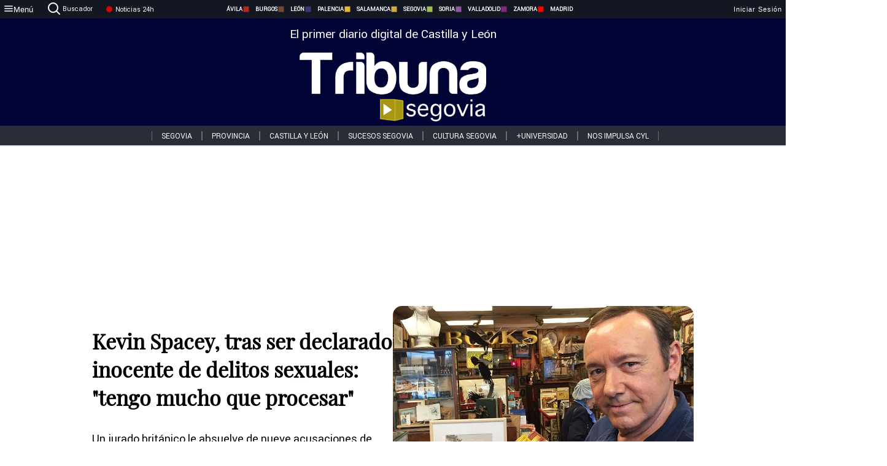

--- FILE ---
content_type: text/html; charset=utf-8
request_url: https://www.tribunasegovia.com/noticias/339083/kevin-spacey-tras-ser-declarado-inocente-de-delitos-sexuales-tengo-mucho-que-procesar
body_size: 68825
content:
<!DOCTYPE html><html lang="es" style="--accent-color:#094e78"><head><link rel="preconnect" href="https://fonts.gstatic.com" crossorigin=""><base href="/"><link rel="Preload" href="/assets/fonts/PlayfairDisplay/PlayfairDisplay-Regular.woff2" as="font" type="font/woff2" crossorigin=""><link rel="Preload" href="/assets/fonts/Roboto/Roboto-Regular.woff2" as="font" type="font/woff2" crossorigin=""><style>@font-face{font-family:"Playfair Display";src:url("/assets/fonts/PlayfairDisplay/PlayfairDisplay-Regular.woff2") format("woff2");font-display:swap}@font-face{font-family:Roboto;src:url("/assets/fonts/Roboto/Roboto-Regular.woff2") format("woff2");font-display:swap}html{overscroll-behavior-y:auto}body{overscroll-behavior-y:auto;margin:0;font-family:Roboto,"Helvetica Neue",sans-serif!important;font-size:16px;overflow-x:clip;min-height:100dvh}</style><!-- Important tags --><meta charset="utf-8"><meta name="viewport" content="width=device-width,initial-scale=1"><title>Kevin Spacey, tras ser declarado inocente de delitos sexuales: "tengo mucho que procesar" - Tribuna de Segovia.</title><!-- Preconnect links --><link rel="dns-preconnect" href="https://www.tribunavalladolid.com/"><link rel="dns-preconnect" href="https://www.tribunasoria.com/"><link rel="dns-preconnect" href="https://www.tribunaleon.com/"><link rel="dns-preconnect" href="https://www.tribunapalencia.com/"><link rel="dns-preconnect" href="https://www.tribunaburgos.com/"><link rel="dns-preconnect" href="https://www.tribunazamora.com/"><link rel="dns-preconnect" href="https://www.tribunasegovia.com/"><link rel="dns-preconnect" href="https://www.tribunaavila.com/"><link rel="dns-preconnect" href="https://www.tribunasalamanca.com/"><link rel="dns-preconnect" href="https://www.tribunanoticias.es/"><link rel="dns-preconnect" href="https://www.tribuna.isquad.es/"><link rel="dns-preconnect" href="https://tribuna.isquad.es"><link rel="dns-preconnect" href="https://www.google-analytics.com"><link rel="dns-preconnect" href="https://www.googletagmanager.com"><link rel="dns-preconnect" href="https://fonts.googleapis.com"><link rel="dns-preconnect" href="https://fonts.gstatic.com" crossorigin=""><meta name="description" content="Un jurado británico le absuelve de nueve acusaciones de delitos sexuales contra cuatro personas. Recientemente fue exculpado de cargos similares en EEUU"><!-- Preload links --><style>@font-face{font-family:'Material Icons';font-style:normal;font-weight:400;font-display:swap;src:url(https://fonts.gstatic.com/s/materialicons/v145/flUhRq6tzZclQEJ-Vdg-IuiaDsNc.woff2) format('woff2')}.material-icons{font-family:'Material Icons';font-weight:400;font-style:normal;font-size:24px;line-height:1;letter-spacing:normal;text-transform:none;display:inline-block;white-space:nowrap;word-wrap:normal;direction:ltr;-webkit-font-feature-settings:'liga';-webkit-font-smoothing:antialiased}</style><!-- Normal links --><link rel="canonical" href="https://www.tribunasegovia.com/noticias/339083/kevin-spacey-tras-ser-declarado-inocente-de-delitos-sexuales-tengo-mucho-que-procesar"><link rel="alternate" type="application/rss+xml" href=""><link rel="icon" type="image/x-icon" href="favicon.ico"><!-- Seo Meta tags --><meta name="theme-color" content="#1976d2"><meta property="og:title" content="Kevin Spacey, tras ser declarado inocente de delitos sexuales: &quot;tengo mucho que procesar&quot;"><meta property="og:locale" content="es_ES"><meta property="og:image" itemprop="image" content="https://www.tribunasalamanca.com/uploads/imagenes/images/2023/7/26/339083/20230726180900_caratula.jpg"><meta property="og:url" content="https://www.tribunasegovia.com/noticias/339083/kevin-spacey-tras-ser-declarado-inocente-de-delitos-sexuales-tengo-mucho-que-procesar"><meta property="og:description" content="Un jurado británico le absuelve de nueve acusaciones de delitos sexuales contra cuatro personas. Recientemente fue exculpado de cargos similares en EEUU"><meta name="twitter:card" content="summary_large_image"><meta property="article:author" content="R.C.G.T "><meta property="article:publisher" content="Tribuna de Segovia."><meta property="og:site_name" content="Tribuna de Segovia."><meta property="article:published_time" content="2023-07-26T15:55:00.000Z"><meta property="article:modified_time" content="2023-07-26T15:55:00.000Z"><meta name="DC.title" lang="es" content="Kevin Spacey, tras ser declarado inocente de delitos sexuales: &quot;tengo mucho que procesar&quot;"><meta name="DC.creator" content="R.C.G.T "><meta name="DC.publisher" content="Tribuna de Segovia."><meta name="DC.description" lang="es" content="Un jurado británico le absuelve de nueve acusaciones de delitos sexuales contra cuatro personas. Recientemente fue exculpado de cargos similares en EEUU"><meta name="DC.subject" lang="es" content="Un jurado británico le absuelve de nueve acusaciones de delitos sexuales contra cuatro personas. Recientemente fue exculpado de cargos similares en EEUU"><meta name="DC.date" scheme="W3CDTF" content="2023-07-26T15:55:00.000Z"><meta name="DC.date.issued" content="2023-07-26T15:55:00.000Z"><meta name="DC.language" scheme="RFC1766" content="es"><meta name="robots" content="max-image-preview:large"><!-- Defer scripts --><link rel="manifest" href="manifest.webmanifest"><meta name="theme-color" content="#1976d2"><!-- Taboola Script --><script type="text/javascript">window._taboola=window._taboola||[],_taboola.push({article:"auto"}),function(e,o,t,n){document.getElementById(n)||(e.async=1,e.src="//cdn.taboola.com/libtrc/tribunacontenidosdigitalessl-network/loader.js",e.id=n,o.parentNode.insertBefore(e,o))}(document.createElement("script"),document.getElementsByTagName("script")[0],0,"tb_loader_script"),window.performance&&"function"==typeof window.performance.mark&&window.performance.mark("tbl_ic")</script><link rel="stylesheet" rel="preload" as="style" onload='this.onload=null,this.rel="stylesheet"' href="styles-57ANUTR2.css"><script async="" src="https://www.googletagmanager.com/gtag/js?id=G-W4JCPBWBN8"></script><style ng-app-id="serverApp">[_ngcontent-serverApp-c1308451459]:root{--color-avila:#eab630;--color-burgos:#b62622;--color-leon:#764731;--color-palencia:#383976;--color-salamanca:#e8b436;--color-segovia:#ceac3f;--color-soria:#9ebf56;--color-valladolid:#8d5b9d;--color-zamora:#852a7a}.sidenav-menu[_ngcontent-serverApp-c1308451459]{background-color:#131722;color:#fff}.mat-drawer-content[_ngcontent-serverApp-c1308451459]{min-height:100dvh;display:flex;flex-direction:column;overflow:unset;max-width:100dvw;overflow-x:clip}.mat-drawer-container[_ngcontent-serverApp-c1308451459]{overflow:unset;max-width:100dvw;overflow-x:clip}.contenedor-sidenav-menu[_ngcontent-serverApp-c1308451459]{background-color:#fff}.home-contenedor[_ngcontent-serverApp-c1308451459]{padding:20px;display:flex;justify-content:center;font-size:14px;max-width:100dvw;overflow-x:clip;flex-grow:1}.home-contenedor.fondo-publicidad-full[_ngcontent-serverApp-c1308451459]{background-repeat:no-repeat;background-attachment:inherit;background-size:100%}.publiFullSticky[_ngcontent-serverApp-c1308451459]{background-attachment:fixed!important}.center-container[_ngcontent-serverApp-c1308451459]:has(#HOME-CABECERA-SKIN:not(:empty))>#HOME-CABECERA[_ngcontent-serverApp-c1308451459]{display:none}.center-container[_ngcontent-serverApp-c1308451459]:has(#HOME-CABECERA-SKIN:empty)>#HOME-CABECERA-SKIN[_ngcontent-serverApp-c1308451459]{display:none}#HOME-CABECERA-SKIN[_ngcontent-serverApp-c1308451459]{width:1010px;min-height:150px;display:flex;justify-content:center;align-items:center;box-sizing:border-box}#HOME-CABECERA[_ngcontent-serverApp-c1308451459]{width:1010px;display:flex;justify-content:center;align-items:center;box-sizing:border-box}#SKY_L_SUP[_ngcontent-serverApp-c1308451459]:empty,#SKY_R_INF[_ngcontent-serverApp-c1308451459]:empty,#SKY_R_SUP[_ngcontent-serverApp-c1308451459]:empty{height:0}#SKY_L_INF[_ngcontent-serverApp-c1308451459],#SKY_L_SUP[_ngcontent-serverApp-c1308451459]{width:300px;display:flex;flex-direction:column;justify-content:center;align-items:end}#SKY_R_INF[_ngcontent-serverApp-c1308451459],#SKY_R_SUP[_ngcontent-serverApp-c1308451459]{width:300px;display:flex;flex-direction:column;justify-content:center;align-items:start}.contenedor-publicidad-sky[_ngcontent-serverApp-c1308451459]{position:sticky!important;top:45px!important;height:100%}.sky-l[_ngcontent-serverApp-c1308451459] img[_ngcontent-serverApp-c1308451459],.sky-l[_ngcontent-serverApp-c1308451459] video[_ngcontent-serverApp-c1308451459],.sky-r[_ngcontent-serverApp-c1308451459] img[_ngcontent-serverApp-c1308451459],.sky-r[_ngcontent-serverApp-c1308451459] video[_ngcontent-serverApp-c1308451459]{width:inherit;max-width:300px}.contenedor-publicidad-header[_ngcontent-serverApp-c1308451459]{width:100%;text-align:center;min-height:90px}.contenedor-publicidad-sky[_ngcontent-serverApp-c1308451459] .sky-l[_ngcontent-serverApp-c1308451459],.contenedor-publicidad-sky[_ngcontent-serverApp-c1308451459] .sky-r[_ngcontent-serverApp-c1308451459]{width:100%}.publicidad-sticky-left[_ngcontent-serverApp-c1308451459],.publicidad-sticky-right[_ngcontent-serverApp-c1308451459]{display:flex;flex-direction:column;position:fixed;top:45px}.publicidad-no-sticky[_ngcontent-serverApp-c1308451459]{display:flex;flex-direction:column}.center-container[_ngcontent-serverApp-c1308451459]{display:flex;flex-direction:column;align-items:center;row-gap:1em}.contenedor-noticias[_ngcontent-serverApp-c1308451459]{position:relative;width:980px}.contenedor-noticias.fondo-publicidad-full[_ngcontent-serverApp-c1308451459]{background-color:#fff;margin-top:10em;padding:2em}.contenedor-noticias[_ngcontent-serverApp-c1308451459]>.contenedor-publicidad[_ngcontent-serverApp-c1308451459]{margin-bottom:24px;z-index:99999}.sidenav-menu[_ngcontent-serverApp-c1308451459]{width:500px}.footer-placeholder[_ngcontent-serverApp-c1308451459]{width:100%}.contenedor-publicidad-footer[_ngcontent-serverApp-c1308451459]{position:fixed;bottom:0;left:50%;transform:translate(-50%);margin-bottom:0!important}.contenedor-publicidad-footer-movil[_ngcontent-serverApp-c1308451459]{display:none}.close-pub[_ngcontent-serverApp-c1308451459]{float:right;display:inline-block;padding:2px 5px;background:#ccc;z-index:99}.stickyGoogle[_ngcontent-serverApp-c1308451459]{min-height:600px!important;height:600px!important;width:320px;margin:0 auto}.publicidadGoogleFullWidth[_ngcontent-serverApp-c1308451459]{width:100%;min-height:50px}.publicidadIntersticial[_ngcontent-serverApp-c1308451459]{position:fixed;inset:0;background-color:#000c;display:flex;align-items:center;justify-content:center;z-index:999999}.publicidadIntersticial[_ngcontent-serverApp-c1308451459] img[_ngcontent-serverApp-c1308451459]{width:100%;object-fit:cover}.publicidadIntersticial[_ngcontent-serverApp-c1308451459] .btnCerrarInstersticial[_ngcontent-serverApp-c1308451459]{position:absolute;bottom:20px;left:50%;transform:translate(-50%);padding:10px 20px;background-color:#094e78;color:#fff;border:none;border-radius:4px;font-size:16px;font-weight:700;cursor:pointer;transition:background-color .3s ease}.publicidadIntersticial[_ngcontent-serverApp-c1308451459] .btnCerrarInstersticial[_ngcontent-serverApp-c1308451459]:hover{background-color:#073c5c}@media only screen and (max-width:1645px){.sidenav-menu[_ngcontent-serverApp-c1308451459]{width:400px}}@media only screen and (max-width:1150px){.home-contenedor[_ngcontent-serverApp-c1308451459]>.contenedor-publicidad-sky[_ngcontent-serverApp-c1308451459]{display:none}.home-contenedor[_ngcontent-serverApp-c1308451459]{margin:30px;display:flex}}@media only screen and (max-width:992px){#HOME-CABECERA-SKIN[_ngcontent-serverApp-c1308451459],.contenedor-noticias[_ngcontent-serverApp-c1308451459]{width:750px}}@media only screen and (max-width:768px){#HOME-CABECERA-SKIN[_ngcontent-serverApp-c1308451459],#HOME-CABECERA[_ngcontent-serverApp-c1308451459]{display:none}.sidenav-menu[_ngcontent-serverApp-c1308451459]{width:65%!important}mat-sidenav[_ngcontent-serverApp-c1308451459]{position:fixed;top:0;overflow:auto}.home-contenedor[_ngcontent-serverApp-c1308451459]{margin:65px 10px 10px;padding:0}.center-container[_ngcontent-serverApp-c1308451459]{width:100%}.contenedor-noticias[_ngcontent-serverApp-c1308451459]{width:100%;min-width:0}.contenedor-publicidad[_ngcontent-serverApp-c1308451459],.contenedor-publicidad[_ngcontent-serverApp-c1308451459] img[_ngcontent-serverApp-c1308451459]{width:100%}.contenedor-publicidad-header[_ngcontent-serverApp-c1308451459]{display:none}.home-contenedor.fondo-publicidad-full[_ngcontent-serverApp-c1308451459]{background-image:unset}.contenedor-noticias.fondo-publicidad-full[_ngcontent-serverApp-c1308451459]{margin-top:0;padding:0}}@media only screen and (max-width:480px){.contenedor-publicidad-footer[_ngcontent-serverApp-c1308451459]{display:none}.contenedor-publicidad-footer-movil[_ngcontent-serverApp-c1308451459]{display:block;position:fixed;bottom:0;left:50%;transform:translate(-50%);margin-bottom:0!important}}</style><style ng-app-id="serverApp">.header-movil[_ngcontent-serverApp-c2748453626]{display:none}.header-desktop[_ngcontent-serverApp-c2748453626]{display:block}@media (max-width:780px){.header-movil[_ngcontent-serverApp-c2748453626]{display:block}.header-desktop[_ngcontent-serverApp-c2748453626]{display:none}}</style><style ng-app-id="serverApp">footer[_ngcontent-serverApp-c924445457]{--color-texto-uno:#ffffff;--color-texto-dos:#ffffff;--color-fondo-newsletter:#0a4b75;--color-fondo-links:#000434;margin-top:3em;min-height:360px}form[_ngcontent-serverApp-c924445457]{display:inline-flex;gap:1em;flex-wrap:wrap}input[_ngcontent-serverApp-c924445457]{height:35px;border:none;padding:0 1em}.spacer[_ngcontent-serverApp-c924445457]{margin:auto}.newsform[_ngcontent-serverApp-c924445457] input[_ngcontent-serverApp-c924445457]::placeholder{color:var(--color-fondo-links);opacity:1}[_ngcontent-serverApp-c924445457]:-ms-input-placeholder{color:var(--color-fondo-links)}[_ngcontent-serverApp-c924445457]::-ms-input-placeholder{color:var(--color-fondo-links)}.subButton[_ngcontent-serverApp-c924445457]{border:none;color:#fff;background-color:var(--color-fondo-links);--mdc-text-button-label-text-color:#ffffff;padding:.8em 1.5em;letter-spacing:1px}.txt-newsletter[_ngcontent-serverApp-c924445457]{text-align:left;color:var(--color-texto-uno);margin-bottom:.5em}.first[_ngcontent-serverApp-c924445457]{background-color:var(--color-fondo-newsletter);display:flex;justify-content:center;padding-top:2em;padding-bottom:2em}.first-container[_ngcontent-serverApp-c924445457]{width:60%;display:flex;justify-content:var(--align-firstContainer,space-between)}.rrssbutton[_ngcontent-serverApp-c924445457]{height:35px;width:35px;border-radius:50%;background-color:var(--color-fondo-links);display:flex;justify-content:center;align-items:center;margin-left:.5em}.txt-rrss[_ngcontent-serverApp-c924445457]{text-align:right;color:var(--color-texto-dos);margin-bottom:.5em}.rrss[_ngcontent-serverApp-c924445457]{display:flex}.footer-nav[_ngcontent-serverApp-c924445457]{flex-grow:1}.footer-header[_ngcontent-serverApp-c924445457]{font-weight:700;color:#fff;margin-bottom:.5em}.footer-nav[_ngcontent-serverApp-c924445457] a[_ngcontent-serverApp-c924445457]{font-size:.9em;color:#fff;text-decoration:none;cursor:pointer;display:block}.second[_ngcontent-serverApp-c924445457]{background-color:var(--color-fondo-links);display:flex;justify-content:center;padding-top:2.5em;padding-bottom:2.5em}.second-container[_ngcontent-serverApp-c924445457]{width:60%;display:flex}.container-left[_ngcontent-serverApp-c924445457]{justify-content:left}.container-left[_ngcontent-serverApp-c924445457] .footer-nav[_ngcontent-serverApp-c924445457]{margin-right:auto}.container-left[_ngcontent-serverApp-c924445457] .footer-nav[_ngcontent-serverApp-c924445457]>[_ngcontent-serverApp-c924445457]{text-align:left}.text-right[_ngcontent-serverApp-c924445457]{text-align:right}.container-right[_ngcontent-serverApp-c924445457] .footer-nav[_ngcontent-serverApp-c924445457]>[_ngcontent-serverApp-c924445457]{text-align:right}.link-spacer[_ngcontent-serverApp-c924445457]{padding-bottom:8px}.showFooter[_ngcontent-serverApp-c924445457]{visibility:hidden}.custom-modal--container[_ngcontent-serverApp-c924445457]{position:fixed;inset:0;display:flex;justify-content:center;align-items:center;z-index:10000;background-color:#000000cb}.custom-modal--container[_ngcontent-serverApp-c924445457]>.text[_ngcontent-serverApp-c924445457]{background:#fff;padding:32px;display:flex;flex-direction:column;align-items:center;border-radius:5px}@media only screen and (max-width:916px){.first-container[_ngcontent-serverApp-c924445457]{width:65%}.second-container[_ngcontent-serverApp-c924445457]{width:75%}}@media only screen and (max-width:770px){.first-container[_ngcontent-serverApp-c924445457]{width:80%;display:flex;justify-content:center;flex-direction:column;margin:0 1em}.text-right[_ngcontent-serverApp-c924445457]{text-align:unset}.newsletter-container[_ngcontent-serverApp-c924445457]{margin-bottom:1em}.txt-rrss[_ngcontent-serverApp-c924445457]{text-align:var(--align-text-footer,left)}.rrssbutton[_ngcontent-serverApp-c924445457]{margin-left:0;margin-right:.5em}.second-container[_ngcontent-serverApp-c924445457]{padding:1em;width:100%;display:grid;grid-template:"1fr 1fr" "1fr 1fr";justify-content:center;align-items:flex-start;gap:8%}.second-container[_ngcontent-serverApp-c924445457] .footer-nav[_ngcontent-serverApp-c924445457]:first-child{order:2}.second-container[_ngcontent-serverApp-c924445457] .footer-nav[_ngcontent-serverApp-c924445457]:nth-child(2){order:4}.second-container[_ngcontent-serverApp-c924445457] .footer-nav[_ngcontent-serverApp-c924445457]:nth-child(3){margin-left:1em;order:1}.second-container[_ngcontent-serverApp-c924445457] .footer-nav[_ngcontent-serverApp-c924445457]:nth-child(4){margin-left:1em;order:3}.container-left[_ngcontent-serverApp-c924445457]{margin-bottom:1.5em}.footer-nav[_ngcontent-serverApp-c924445457]{flex-direction:column;display:flex;justify-content:center;flex-grow:0}.container-right[_ngcontent-serverApp-c924445457] .footer-nav[_ngcontent-serverApp-c924445457]>[_ngcontent-serverApp-c924445457]{text-align:left}}</style><style ng-app-id="serverApp">.contenedor-menu-burguer[_ngcontent-serverApp-c1795196411]{width:100%;background-color:var(--background-menu-color);position:sticky;height:30px;z-index:99998;top:0}.nav-menu-burguer[_ngcontent-serverApp-c1795196411]{width:100%;height:100%;margin:0 auto;text-align:center;display:flex;color:#fff;font-size:.75em!important;justify-content:space-between}.nav-menu-burguer[_ngcontent-serverApp-c1795196411] .nav-3-columns[_ngcontent-serverApp-c1795196411]{text-align:left;display:flex;flex:1}.nav-menu-burguer[_ngcontent-serverApp-c1795196411] .nav-3-columns[_ngcontent-serverApp-c1795196411] div[_ngcontent-serverApp-c1795196411]{align-self:center}.nav-menu-burguer[_ngcontent-serverApp-c1795196411] .nav-3-columns[_ngcontent-serverApp-c1795196411] .menu-burguer-btn[_ngcontent-serverApp-c1795196411]{background-color:transparent;--mdc-text-button-label-text-color:var(--color-texto-boton-burguer);height:30px;overflow:hidden;display:flex;align-items:center;justify-content:center;gap:8px;border:none}.nav-menu-burguer[_ngcontent-serverApp-c1795196411] .nav-3-columns[_ngcontent-serverApp-c1795196411] .menu-burguer-btn[_ngcontent-serverApp-c1795196411] span[_ngcontent-serverApp-c1795196411]{color:#fff;font-style:Roboto,sans-serif}.nav-menu-burguer[_ngcontent-serverApp-c1795196411] .nav-3-columns[_ngcontent-serverApp-c1795196411] .menu-burguer-btn[_ngcontent-serverApp-c1795196411]:hover{cursor:pointer}.nav-menu-burguer[_ngcontent-serverApp-c1795196411] .nav-3-columns[_ngcontent-serverApp-c1795196411] .buscador[_ngcontent-serverApp-c1795196411]{vertical-align:center;font-size:1.2em;display:flex;flex-direction:row;align-items:center;cursor:pointer;margin:0 1.5em;justify-content:center}.nav-menu-burguer[_ngcontent-serverApp-c1795196411] .nav-4-columns[_ngcontent-serverApp-c1795196411]{align-self:center;font-size:1em;font-weight:600;text-transform:uppercase;display:flex;gap:3rem;height:100%;align-items:center}.nav-menu-burguer[_ngcontent-serverApp-c1795196411] .nav-contacto[_ngcontent-serverApp-c1795196411]{font-size:1.2em;display:flex;align-items:center;color:inherit;text-decoration:none}.nav-menu-burguer[_ngcontent-serverApp-c1795196411] .nav-login[_ngcontent-serverApp-c1795196411]{font-size:1.2em;display:flex;flex:1;justify-content:flex-end;column-gap:1em}.nav-menu-burguer[_ngcontent-serverApp-c1795196411] .nav-login[_ngcontent-serverApp-c1795196411] .icon-login[_ngcontent-serverApp-c1795196411]{display:none;vertical-align:middle}.nav-menu-burguer[_ngcontent-serverApp-c1795196411] .nav-login[_ngcontent-serverApp-c1795196411] .icon-login[_ngcontent-serverApp-c1795196411] a[_ngcontent-serverApp-c1795196411]{display:block;margin-right:15px}.nav-menu-burguer[_ngcontent-serverApp-c1795196411] .nav-login[_ngcontent-serverApp-c1795196411] div[_ngcontent-serverApp-c1795196411]{white-space:nowrap;align-self:center;cursor:pointer;display:flex;gap:1em}.nav-menu-burguer[_ngcontent-serverApp-c1795196411] .nav-login[_ngcontent-serverApp-c1795196411] div[_ngcontent-serverApp-c1795196411] a[_ngcontent-serverApp-c1795196411]{color:#fff;text-decoration:none}.noticias24hrs[_ngcontent-serverApp-c1795196411] a[_ngcontent-serverApp-c1795196411]{margin-left:0!important}.play-radio[_ngcontent-serverApp-c1795196411]{cursor:pointer;margin-top:.25rem;margin-left:.25rem}.news-24hours[_ngcontent-serverApp-c1795196411]{text-decoration:none;color:#fff}.register-btn[_ngcontent-serverApp-c1795196411]{display:flex;background:0 0;border:none;color:#fff;font-size:1em;letter-spacing:1px;border-radius:5px;--mdc-text-button-label-text-color:#ffffff}.register-btn[_ngcontent-serverApp-c1795196411]:hover{cursor:pointer}.txt-buscador[_ngcontent-serverApp-c1795196411]{margin-left:.2em;margin-bottom:.1em}.nav-menu-burguer .nav-4-columns .item>a{display:flex;align-items:center}.logo-mobile[_ngcontent-serverApp-c1795196411]{display:none;align-self:center;font-size:1em;font-weight:500;text-transform:uppercase;max-height:33px;width:4rem;height:100%}.btn-sesion[_ngcontent-serverApp-c1795196411]{display:flex;background:0 0;border:none;color:#fff;font-size:1em;letter-spacing:1px;--mdc-text-button-label-text-color:#ffffff}.btn-sesion[_ngcontent-serverApp-c1795196411]:hover{cursor:pointer}.container-buscador[_ngcontent-serverApp-c1795196411]{display:flex;padding:10px;position:fixed;top:40px;border-radius:0 0 5px 5px;background-color:#131722}.container-buscador[_ngcontent-serverApp-c1795196411] .form-buscador[_ngcontent-serverApp-c1795196411]{display:flex;flex-direction:row}.container-buscador[_ngcontent-serverApp-c1795196411] .form-buscador[_ngcontent-serverApp-c1795196411] input[_ngcontent-serverApp-c1795196411]{border:0;outline:0;background:0 0;border-bottom:1px solid #fff;color:#fff;margin-left:1em;margin-right:1em}.container-buscador[_ngcontent-serverApp-c1795196411] .form-buscador[_ngcontent-serverApp-c1795196411] input[_ngcontent-serverApp-c1795196411]::placeholder{color:#595959}.container-buscador[_ngcontent-serverApp-c1795196411] .form-buscador[_ngcontent-serverApp-c1795196411] input[_ngcontent-serverApp-c1795196411]:hover{cursor:auto}.container-buscador[_ngcontent-serverApp-c1795196411] .form-buscador[_ngcontent-serverApp-c1795196411]:hover{cursor:pointer}.btn-login[_ngcontent-serverApp-c1795196411]{border:none;background:0 0;color:#fff;letter-spacing:2px}.btn-login[_ngcontent-serverApp-c1795196411]:hover{cursor:pointer}.logOut--container[_ngcontent-serverApp-c1795196411]{position:sticky}.logOut--container[_ngcontent-serverApp-c1795196411] .logOut--button[_ngcontent-serverApp-c1795196411]{position:fixed;background-color:#fff;right:0;border:none;border-radius:5px;letter-spacing:1px;padding:2em 0}.logOut--container[_ngcontent-serverApp-c1795196411] .logOut--button[_ngcontent-serverApp-c1795196411]:hover{cursor:pointer}.logOut--container[_ngcontent-serverApp-c1795196411] .logOut--button[_ngcontent-serverApp-c1795196411]:hover span[_ngcontent-serverApp-c1795196411]{background-color:#0001}.logOut--container[_ngcontent-serverApp-c1795196411] .logOut--button[_ngcontent-serverApp-c1795196411] span[_ngcontent-serverApp-c1795196411]{padding:1em;font-size:1.2em}@media only screen and (max-width:1620px){.nav-menu-burguer[_ngcontent-serverApp-c1795196411] .nav-4-columns[_ngcontent-serverApp-c1795196411]{gap:2rem}}@media only screen and (max-width:1500px){.contenedor-menu-burguer[_ngcontent-serverApp-c1795196411]{font-size:15px}.nav-menu-burguer[_ngcontent-serverApp-c1795196411] .nav-4-columns[_ngcontent-serverApp-c1795196411] .item[_ngcontent-serverApp-c1795196411]{margin:0 .5em}.nav-menu-burguer[_ngcontent-serverApp-c1795196411] .nav-4-columns[_ngcontent-serverApp-c1795196411]{gap:0}}@media only screen and (max-width:1280px){.contenedor-menu-burguer[_ngcontent-serverApp-c1795196411]{font-size:12px}}@media only screen and (max-width:1279px){#buscador[_ngcontent-serverApp-c1795196411],#login[_ngcontent-serverApp-c1795196411]{display:none}}@media only screen and (max-width:1150px){.nav-menu-burguer[_ngcontent-serverApp-c1795196411] .nav-3-columns[_ngcontent-serverApp-c1795196411] .menu-burguer-btn[_ngcontent-serverApp-c1795196411] span[_ngcontent-serverApp-c1795196411],.nav-menu-burguer[_ngcontent-serverApp-c1795196411] .nav-4-columns[_ngcontent-serverApp-c1795196411]{display:none}}@media only screen and (max-width:780px){.contenedor-menu-burguer[_ngcontent-serverApp-c1795196411]{background-color:var(--background-menu-color-movil);height:54px}.logo-mobile[_ngcontent-serverApp-c1795196411]{flex:auto;display:block}.nav-menu-burguer[_ngcontent-serverApp-c1795196411]{height:100%}.nav-menu-burguer[_ngcontent-serverApp-c1795196411] .nav-login[_ngcontent-serverApp-c1795196411]{padding-right:5px}.nav-menu-burguer[_ngcontent-serverApp-c1795196411] .nav-login[_ngcontent-serverApp-c1795196411] div[_ngcontent-serverApp-c1795196411]{padding:0}.nav-menu-burguer[_ngcontent-serverApp-c1795196411] .nav-login[_ngcontent-serverApp-c1795196411] .txt-login[_ngcontent-serverApp-c1795196411]{display:none}.nav-menu-burguer[_ngcontent-serverApp-c1795196411] .nav-login[_ngcontent-serverApp-c1795196411] .btn-sesion[_ngcontent-serverApp-c1795196411]{min-width:16px}.nav-menu-burguer[_ngcontent-serverApp-c1795196411] .nav-login[_ngcontent-serverApp-c1795196411] .icon-login[_ngcontent-serverApp-c1795196411]{display:inline-block}.nav-menu-burguer[_ngcontent-serverApp-c1795196411] .nav-3-columns[_ngcontent-serverApp-c1795196411] .menu-burguer-btn[_ngcontent-serverApp-c1795196411]{background-color:transparent;height:100%;min-width:53px;padding:0;left:10px;top:50%;border:none}.nav-menu-burguer[_ngcontent-serverApp-c1795196411] .nav-3-columns[_ngcontent-serverApp-c1795196411] .menu-burguer-btn[_ngcontent-serverApp-c1795196411] .mat-icon[_ngcontent-serverApp-c1795196411]{font-size:1.45rem;width:1.45rem;height:1.45rem}.nav-menu-burguer[_ngcontent-serverApp-c1795196411] .nav-3-columns[_ngcontent-serverApp-c1795196411] .buscador[_ngcontent-serverApp-c1795196411]{margin-left:.5em}.sidenav-menu[_ngcontent-serverApp-c1795196411]{width:65%!important}.buscador[_ngcontent-serverApp-c1795196411],.container-login[_ngcontent-serverApp-c1795196411],.container-register[_ngcontent-serverApp-c1795196411],.radioTxt[_ngcontent-serverApp-c1795196411],.radio[_ngcontent-serverApp-c1795196411],.txt-buscador[_ngcontent-serverApp-c1795196411],.txt-login[_ngcontent-serverApp-c1795196411]{display:none!important}}@media only screen and (max-width:464px){.register-btn[_ngcontent-serverApp-c1795196411]{display:none}.nav-menu-burguer[_ngcontent-serverApp-c1795196411] .nav-login[_ngcontent-serverApp-c1795196411],.nav-menu-burguer[_ngcontent-serverApp-c1795196411] .nav-login[_ngcontent-serverApp-c1795196411] div[_ngcontent-serverApp-c1795196411]{padding:0}.nav-menu-burguer[_ngcontent-serverApp-c1795196411] .nav-login[_ngcontent-serverApp-c1795196411] .btn-sesion[_ngcontent-serverApp-c1795196411]{min-width:0}.nav-menu-burguer[_ngcontent-serverApp-c1795196411] .nav-3-columns[_ngcontent-serverApp-c1795196411] .buscador[_ngcontent-serverApp-c1795196411]{display:none}}@keyframes _ngcontent-serverApp-c1795196411_flickerAnimation{0%{opacity:1}50%{opacity:0}to{opacity:1}}@-o-keyframes flickerAnimation{0%{opacity:1}50%{opacity:0}to{opacity:1}}@-moz-keyframes flickerAnimation{0%{opacity:1}50%{opacity:0}to{opacity:1}}@-webkit-keyframes _ngcontent-serverApp-c1795196411_flickerAnimation{0%{opacity:1}50%{opacity:0}to{opacity:1}}.animate-flicker[_ngcontent-serverApp-c1795196411]{-webkit-animation:_ngcontent-serverApp-c1795196411_flickerAnimation 1s infinite;-moz-animation:flickerAnimation 1s infinite;-o-animation:flickerAnimation 1s infinite;animation:_ngcontent-serverApp-c1795196411_flickerAnimation 1s infinite}.icon-circle[_ngcontent-serverApp-c1795196411]{height:10px;width:10px;background-color:red;border-radius:50%;display:inline-block;margin:5px}</style><style ng-app-id="serverApp">.header[_ngcontent-serverApp-c2647492551]{position:fixed;top:54px;width:100%;z-index:1000}.header[_ngcontent-serverApp-c2647492551] .sub-header[_ngcontent-serverApp-c2647492551]{display:flex;max-height:50px;padding:0;background-color:var(--color-fondo-menu,#eee);top:0;margin-top:0;transition:margin .4s ease-in-out;z-index:1;align-items:center;height:50px}.header[_ngcontent-serverApp-c2647492551] .sub-header[_ngcontent-serverApp-c2647492551] .buscador[_ngcontent-serverApp-c2647492551]{width:fit-content;max-width:200px;height:fit-content;position:relative;min-width:50px}.header[_ngcontent-serverApp-c2647492551] .sub-header[_ngcontent-serverApp-c2647492551] .buscador[_ngcontent-serverApp-c2647492551] .search_form[_ngcontent-serverApp-c2647492551]{display:flex;align-items:center}.header[_ngcontent-serverApp-c2647492551] .sub-header[_ngcontent-serverApp-c2647492551] .buscador[_ngcontent-serverApp-c2647492551] .search_form[_ngcontent-serverApp-c2647492551] .btn-search[_ngcontent-serverApp-c2647492551]{background:0 0;position:absolute;right:0;border:none}.header[_ngcontent-serverApp-c2647492551] .sub-header[_ngcontent-serverApp-c2647492551] .spacer[_ngcontent-serverApp-c2647492551]{margin:0 auto}.header[_ngcontent-serverApp-c2647492551] .sub-header[_ngcontent-serverApp-c2647492551] .toggle-group[_ngcontent-serverApp-c2647492551]{display:flex;height:100%}.header[_ngcontent-serverApp-c2647492551] .sub-header[_ngcontent-serverApp-c2647492551] .toggle-group[_ngcontent-serverApp-c2647492551] button[_ngcontent-serverApp-c2647492551]{border:solid 1px rgb(224.4,224.4,224.4);border-radius:4px;padding:0 12px;background:#fff}.header[_ngcontent-serverApp-c2647492551] .sub-header[_ngcontent-serverApp-c2647492551] .toggle-group[_ngcontent-serverApp-c2647492551] .selected[_ngcontent-serverApp-c2647492551]{background:#e0e0e0;color:#393876}.header[_ngcontent-serverApp-c2647492551] .sub-header[_ngcontent-serverApp-c2647492551] .btn-login[_ngcontent-serverApp-c2647492551]{padding:0 12px;border:none}.header[_ngcontent-serverApp-c2647492551] .sub-header[_ngcontent-serverApp-c2647492551] .radio[_ngcontent-serverApp-c2647492551]{display:flex;flex-direction:row;justify-content:center;align-items:center;min-width:50px;text-decoration:none;gap:5px;margin-left:12px}.header[_ngcontent-serverApp-c2647492551] .sub-header[_ngcontent-serverApp-c2647492551] .radio[_ngcontent-serverApp-c2647492551] .radioIcon[_ngcontent-serverApp-c2647492551]{margin-left:0;display:inline-block;position:relative;vertical-align:top;font-size:1.4rem;height:1.4rem;width:1.4rem}.input-search[_ngcontent-serverApp-c2647492551]{height:45px;width:36px;border-style:none;padding:0 0 0 .5em;font-size:16px;font-family:Roboto,Times New Roman,Times,serif;font-weight:400;transition:all .25s cubic-bezier(0,.11,.35,2);background-color:#ffffff0d;color:#000}.input-search[_ngcontent-serverApp-c2647492551]::placeholder{color:#000}.showInput[_ngcontent-serverApp-c2647492551]{width:150px;border-radius:0;background-color:#ffffff0d;padding-right:50px}.closeInput[_ngcontent-serverApp-c2647492551]{visibility:hidden;width:0;transition:visibility 0s,all .25s cubic-bezier(0,.11,.35,2)}@keyframes _ngcontent-serverApp-c2647492551_flickerAnimation{0%{opacity:1}50%{opacity:0}to{opacity:1}}@-o-keyframes flickerAnimation{0%{opacity:1}50%{opacity:0}to{opacity:1}}@-moz-keyframes flickerAnimation{0%{opacity:1}50%{opacity:0}to{opacity:1}}@-webkit-keyframes _ngcontent-serverApp-c2647492551_flickerAnimation{0%{opacity:1}50%{opacity:0}to{opacity:1}}.animate-flicker[_ngcontent-serverApp-c2647492551]{justify-content:center;-webkit-animation:_ngcontent-serverApp-c2647492551_flickerAnimation 1s infinite;-moz-animation:flickerAnimation 1s infinite;-o-animation:flickerAnimation 1s infinite;animation:_ngcontent-serverApp-c2647492551_flickerAnimation 1s infinite}@media only screen and (max-width:576px){.btn-reels[_ngcontent-serverApp-c2647492551]{display:flex;justify-content:center;align-items:center}}@media only screen and (max-width:375px){.showInput[_ngcontent-serverApp-c2647492551]{width:102px;border-radius:0;background-color:#ffffff0d;padding-right:50px}}.animate-flicker-reels[_ngcontent-serverApp-c2647492551]{-webkit-animation:_ngcontent-serverApp-c2647492551_flickerAnimation 2s infinite;-moz-animation:flickerAnimation 2s infinite;-o-animation:flickerAnimation 2s infinite;animation:_ngcontent-serverApp-c2647492551_flickerAnimation 2s infinite}@keyframes _ngcontent-serverApp-c2647492551_zoomInOut{0%,to{transform:scale(1)}50%{transform:scale(1.1)}}</style><style ng-app-id="serverApp">.nav-home-submenu[_ngcontent-serverApp-c3860441484]{margin-top:var(--marginTop-nav-home-submenu,0);width:100%;background:linear-gradient(var(--color-inicial-nav),var(--color-final-nav));padding:3px 0;align-self:center;font-size:.9em;text-align:center;font-family:Roboto,Helvetica Neue,sans-serif}.nav-home-submenu-contenedor[_ngcontent-serverApp-c3860441484]{width:98%;margin:0;display:flex;color:var(--color-texto)}.nav-home-submenu-contenedor[_ngcontent-serverApp-c3860441484] [_ngcontent-serverApp-c3860441484]{align-self:center;vertical-align:middle}.nav-home-noticias[_ngcontent-serverApp-c3860441484]{font-size:.8em;font-family:Roboto,Helvetica Neue,sans-serif;display:flex;text-align:center;flex:15;padding:0 .5em;flex-direction:row;overflow-y:auto}.nav-home-noticias[_ngcontent-serverApp-c3860441484] .noticias[_ngcontent-serverApp-c3860441484]{flex:1;cursor:pointer;font-size:1.1em}.blogs[_ngcontent-serverApp-c3860441484],.revista[_ngcontent-serverApp-c3860441484]{border-right:1px solid #595959;padding:0 1.5em}.shop[_ngcontent-serverApp-c3860441484]{border-right:1px solid #595959;color:#db3035;font-weight:bolder;padding:0 1.5em}.blogs[_ngcontent-serverApp-c3860441484] a[_ngcontent-serverApp-c3860441484],.revista[_ngcontent-serverApp-c3860441484] a[_ngcontent-serverApp-c3860441484],.shop[_ngcontent-serverApp-c3860441484] a[_ngcontent-serverApp-c3860441484]{color:inherit;text-decoration:none}@media only screen and (max-width:768px){.nav-home-noticias[_ngcontent-serverApp-c3860441484]{display:none;flex:5}.nav-home-submenu[_ngcontent-serverApp-c3860441484]{display:none}}@media only screen and (max-width:464px){.nav-home-submenu[_ngcontent-serverApp-c3860441484]{display:none}}</style><style ng-app-id="serverApp">.contenedor-logo-menu[_ngcontent-serverApp-c3268598383]{background:var(--background-image-url,none);background-size:100% 100%!important;height:175px;max-height:175px;display:flex;justify-content:center}.contenedor-logo-menu[_ngcontent-serverApp-c3268598383] .main-logo[_ngcontent-serverApp-c3268598383]{display:flex;align-items:center;justify-content:center;flex-direction:column;text-decoration:none}.contenedor-logo-menu[_ngcontent-serverApp-c3268598383] .main-logo[_ngcontent-serverApp-c3268598383] .first-newspaper[_ngcontent-serverApp-c3268598383]{color:#fff;font-size:19px;margin:10px 0 16px}@media (max-width:768px){.contenedor-logo-menu[_ngcontent-serverApp-c3268598383]{display:none}}</style><style ng-app-id="serverApp">.black-stripe[_ngcontent-serverApp-c2184320303]{display:flex;justify-content:center;background:var(--color-fondo);width:100%;height:var(--container-height,2.5em);border-bottom:2px solid #e9e9e9}.contenedor-menu-secundario[_ngcontent-serverApp-c2184320303]{display:inline-flex;margin:0 auto;font-size:var(--font-size, 14px);overflow:hidden}.contenedor-menu-secundario[_ngcontent-serverApp-c2184320303] .menu-secundario[_ngcontent-serverApp-c2184320303]{display:flex;justify-content:var(--secondary-flex,center);margin:0 auto;list-style:none;align-items:center;font-family:Roboto,Helvetica Neue,sans-serif;font-weight:400;overflow:hidden;scroll-behavior:smooth}.contenedor-menu-secundario[_ngcontent-serverApp-c2184320303] .menu-secundario[_ngcontent-serverApp-c2184320303] li[_ngcontent-serverApp-c2184320303] a[_ngcontent-serverApp-c2184320303]{padding:0 15px;display:block;width:auto;text-decoration:none;color:var(--color-texto-slick);text-transform:uppercase;white-space:nowrap;font-weight:var(--texto-weight,400)!important}.contenedor-menu-secundario[_ngcontent-serverApp-c2184320303] .menu-secundario[_ngcontent-serverApp-c2184320303] li[_ngcontent-serverApp-c2184320303] a[_ngcontent-serverApp-c2184320303]:hover{text-decoration:underline;text-underline-position:under}.contenedor-menu-secundario[_ngcontent-serverApp-c2184320303] .menu-secundario[_ngcontent-serverApp-c2184320303] .decoracion-lateral[_ngcontent-serverApp-c2184320303]{border-right:1px rgba(255,255,255,.5) groove;border-left:1px rgba(255,255,255,.5) groove}.contenedor-menu-secundario[_ngcontent-serverApp-c2184320303] .btn-left[_ngcontent-serverApp-c2184320303],.contenedor-menu-secundario[_ngcontent-serverApp-c2184320303] .btn-right[_ngcontent-serverApp-c2184320303]{font-size:var(--btn-size, 2em);height:100%;width:2em;color:var(--color-texto-slick);display:flex;justify-content:center;align-items:center}@media only screen and (max-width:1450px){.contenedor-menu-secundario[_ngcontent-serverApp-c2184320303]{width:100%;font-size:14px}}@media only screen and (max-width:1280px){.contenedor-menu-secundario[_ngcontent-serverApp-c2184320303]{width:100%;font-size:12px}}@media only screen and (max-width:1100px){.contenedor-menu-secundario[_ngcontent-serverApp-c2184320303]{font-size:10px}}@media only screen and (max-width:750px){.black-stripe[_ngcontent-serverApp-c2184320303],.btn-left[_ngcontent-serverApp-c2184320303],.btn-right[_ngcontent-serverApp-c2184320303],.menu-secundario[_ngcontent-serverApp-c2184320303]{display:none}.contenedor-menu-secundario[_ngcontent-serverApp-c2184320303]{height:0}}</style><style ng-app-id="serverApp">img[_ngcontent-serverApp-c1304494122]{background-size:cover;background-color:#eaeaea}.img-container[_ngcontent-serverApp-c1304494122]{position:relative;width:auto}.hidden-image[_ngcontent-serverApp-c1304494122]{visibility:hidden}.image[_ngcontent-serverApp-c1304494122]{color:#777;font-family:Arial,sans-serif;text-align:center;display:flex;justify-content:center;align-items:center;font-size:.9rem;font-weight:600;height:auto;max-width:100%;aspect-ratio:97/55;border-radius:var(--round-noticias,none)}.imagen-autor[_ngcontent-serverApp-c1304494122]{aspect-ratio:1;display:block;border-radius:50%;border:1px solid #fff;background-color:#eaeaea;object-fit:cover}.img-nextprev[_ngcontent-serverApp-c1304494122]{width:100%;object-fit:cover;border-radius:5px;height:5em}.no-radius[_ngcontent-serverApp-c1304494122]{border-radius:0!important;display:block}figure[_ngcontent-serverApp-c1304494122]{margin:0}.avatar_autor[_ngcontent-serverApp-c1304494122]{width:40px;height:40px;border-radius:50%;vertical-align:middle;margin-right:5px}.noticia-imagen[_ngcontent-serverApp-c1304494122]{width:100%;height:100%;border-bottom:1px solid #ddd;border-radius:10%;object-fit:cover}figure[_ngcontent-serverApp-c1304494122]:has(img.noticia-imagen){height:100%}.logo-mobile-img[_ngcontent-serverApp-c1304494122]{object-fit:contain;max-height:33px;width:100%;cursor:pointer;background-color:transparent}.logo-main[_ngcontent-serverApp-c1304494122]{max-height:116px;width:auto;height:auto;background-color:transparent}</style><meta property="og:type" content="article"><style ng-app-id="serverApp">svg[_ngcontent-serverApp-c2730034370]{background:0 0}svg[_ngcontent-serverApp-c2730034370] path[_ngcontent-serverApp-c2730034370]{stroke:#fff}@media screen and (max-width:1150px){svg[_ngcontent-serverApp-c2730034370] path[_ngcontent-serverApp-c2730034370]{stroke:#000}}</style><style ng-app-id="serverApp">svg[_ngcontent-serverApp-c134745214]{width:16px}@media screen and (max-width:1150px){svg[_ngcontent-serverApp-c134745214]{width:24px}}</style><script type="application/ld+json" id="WebSiteStructData">{"@type":"WebSite","name":"Tribuna de Segovia.","description":"Noticias sobre Segovia y su provincia. Deportes, sucesos, cultura, economía, empresas, en tu periódico digital de Segovia.","image":{"@type":"ImageObject","url":"https://www.tribunasegovia.com/assets/images/logo-tribuna-segovia.webp"},"url":"/assets/images/logo-cuadrado-segovia.webp","copyrightHolder":{"@id":""}}</script><script type="application/ld+json" id="NewsMediaStructData">{"@type":"NewsMediaOrganization"}</script><style ng-app-id="serverApp">svg[_ngcontent-serverApp-c1867885363]{vertical-align:middle;color:#fff;-webkit-text-fill-color:#fff}</style><style ng-app-id="serverApp">svg[_ngcontent-serverApp-c850293725]{vertical-align:middle;width:30px}</style><style ng-app-id="serverApp">svg[_ngcontent-serverApp-c2245993532]{vertical-align:middle;color:#fff}</style><style ng-app-id="serverApp">svg[_ngcontent-serverApp-c2355348685]{vertical-align:middle;color:#fff;-webkit-text-fill-color:#fff}</style><style ng-app-id="serverApp">svg[_ngcontent-serverApp-c4007533606]{vertical-align:middle}</style><style ng-app-id="serverApp">.row-2-columns[_ngcontent-serverApp-c1168076327]{width:100%;display:flex;flex-direction:row;justify-content:space-between;margin-bottom:.5em}.section-noticia[_ngcontent-serverApp-c1168076327]{width:65%}.section-comentarios[_ngcontent-serverApp-c1168076327]{width:100%;margin-bottom:1em}.autor-noticia[_ngcontent-serverApp-c1168076327]{width:100%;display:flex;flex-direction:row;justify-content:space-between;margin-bottom:.5em;align-items:center}.title-fecha[_ngcontent-serverApp-c1168076327]{font-weight:bolder;margin-right:5px}.comments-button[_ngcontent-serverApp-c1168076327]{position:relative;border:none;height:32px;background-color:transparent;border-radius:15px;padding:0 10px;cursor:pointer;display:flex;flex-direction:row;align-items:center;gap:5px}.section-autor[_ngcontent-serverApp-c1168076327]{padding-bottom:.5em;margin-bottom:1em}.rrssAbajo[_ngcontent-serverApp-c1168076327]{display:flex;flex-direction:row;justify-content:left;align-items:center}.rrssAbajo[_ngcontent-serverApp-c1168076327] h4[_ngcontent-serverApp-c1168076327]{font-size:1em;color:var(--accent-color);font-weight:700;font-style:italic}.info_autor[_ngcontent-serverApp-c1168076327]{display:flex}.nombre-autor[_ngcontent-serverApp-c1168076327]{font-weight:700;font-size:1em;line-height:1.2em}.tipo-autor[_ngcontent-serverApp-c1168076327]{font-size:.75rem;line-height:.75rem;font-weight:500;letter-spacing:.01rem;margin:0 0 .1875rem}.url-autor[_ngcontent-serverApp-c1168076327]{display:flex;align-items:center}.tts-noticia[_ngcontent-serverApp-c1168076327]{width:30%;display:flex;cursor:pointer}.tts-noticia[_ngcontent-serverApp-c1168076327] .onda-sonido-tts[_ngcontent-serverApp-c1168076327]{height:1.5em;width:97%;background-image:url(/assets/images/onda-sonido.webp);background-size:contain;background-repeat:repeat-x}.tags-edicion[_ngcontent-serverApp-c1168076327]{display:flex;flex-direction:row;justify-content:right;padding-bottom:.5em;margin-bottom:.5em;flex-wrap:wrap;row-gap:1em}.list_tag[_ngcontent-serverApp-c1168076327]{margin-right:auto;padding-bottom:.5em;margin-bottom:.5em}.publicidad-titulo-movil[_ngcontent-serverApp-c1168076327]{display:none}.publicidad-inline[_ngcontent-serverApp-c1168076327]{display:inline-block}.descripcion-noticia[_ngcontent-serverApp-c1168076327]{width:100%;font-size:18px;line-height:1.45;margin-bottom:24px;display:inline-block}.descripcion-noticia p:first-child:first-letter{font-size:46px;float:left;line-height:1.1;padding-right:12px;text-transform:uppercase}#descripcion-noticia img{width:100%;max-width:100%;height:auto}#descripcion-noticia figure{width:100%;max-width:100%;height:auto;margin:0}#descripcion-noticia iframe{max-width:100%;width:100%}.section-publicidad[_ngcontent-serverApp-c1168076327]{width:306px;background-size:contain;background-repeat:no-repeat}[_nghost-serverApp-c1168076327] .publi-container{display:flex;justify-content:center;align-items:flex-start}[_nghost-serverApp-c1168076327] .publi-container:has(.ROBA_0_MOBILE),[_nghost-serverApp-c1168076327] .publi-container:has(.publi-noticia-0){display:flex;justify-content:center;align-items:flex-start;min-height:0;max-width:100dvw;overflow-x:clip}[_nghost-serverApp-c1168076327] .publi-container>div{position:sticky;top:45px}#publi-noticia-2[_ngcontent-serverApp-c1168076327]{height:600px!important}[_nghost-serverApp-c1168076327] .publi-container:has(.ROBA_0_MOBILE),[_nghost-serverApp-c1168076327] .publi-container:has(.ROBA_1_MOBILE),[_nghost-serverApp-c1168076327] .publi-container:has(.ROBA_2_MOBILE){display:none}[_nghost-serverApp-c1168076327] .publi-container:has(.mobile-comentarios-2),[_nghost-serverApp-c1168076327] .publi-container:has(.mobile-slider){display:none}[_nghost-serverApp-c1168076327] .publi-container:has(.desktop-slider),[_nghost-serverApp-c1168076327] .publi-container:has(.publi-comentarios-2){display:flex;max-width:100dvw;overflow-x:clip}#ROBA_1[_ngcontent-serverApp-c1168076327],#ROBA_2[_ngcontent-serverApp-c1168076327],#ROBA_3[_ngcontent-serverApp-c1168076327]{box-sizing:border-box;display:flex;justify-content:center;align-items:flex-start;top:45px}#ROBA_1[_ngcontent-serverApp-c1168076327]{height:300px}#ROBA_2[_ngcontent-serverApp-c1168076327]{height:600px}.contenedor-publicidad[_ngcontent-serverApp-c1168076327]:has(#ROBA_3){height:300px}.bloque-ultimas-noticias[_ngcontent-serverApp-c1168076327]{margin-top:1em;padding:.5em 0}.titulo-bloque[_ngcontent-serverApp-c1168076327]{font-size:1.5em;margin-bottom:.5em;padding-bottom:.5em;color:var(--accent-color);font-weight:700;border-bottom:1px solid #e9e9e9;font-style:italic}.bloque-ultimas-noticias[_ngcontent-serverApp-c1168076327] .columns-4{border-bottom:0;margin-bottom:0}.bloque-ultimas-noticias[_ngcontent-serverApp-c1168076327] .footer-article{display:none!important}.bloqueMasInfoMovil[_ngcontent-serverApp-c1168076327]{display:none}.bloqueMasInfo[_ngcontent-serverApp-c1168076327] .masInfo[_ngcontent-serverApp-c1168076327]{padding:1em .75em 0;font-size:.9em}.tipo-noticia-4[_ngcontent-serverApp-c1168076327] .section-noticia[_ngcontent-serverApp-c1168076327],.tipo-noticia-5[_ngcontent-serverApp-c1168076327] .section-noticia[_ngcontent-serverApp-c1168076327]{width:90%;padding:2em 10em;margin:0 auto;align-items:center}.tipo-noticia-4[_ngcontent-serverApp-c1168076327] .section-publicidad[_ngcontent-serverApp-c1168076327],.tipo-noticia-5[_ngcontent-serverApp-c1168076327] .section-publicidad[_ngcontent-serverApp-c1168076327]{display:none}.bloque-premium[_ngcontent-serverApp-c1168076327]{max-width:100%;width:calc(100% - 20em);text-align:center;background:linear-gradient(0deg,#fff 0 85%,#ffffffc5 90%,#fff0);padding:10em;position:relative;z-index:999;top:-5%}.btn-registrarse[_ngcontent-serverApp-c1168076327]{color:#fff;background-color:var(--accent-color);margin:1em}.btn-registrarse[_ngcontent-serverApp-c1168076327]:hover{color:var(--accent-color);background-color:#fff}.btn-login[_ngcontent-serverApp-c1168076327]{background-color:#131722;margin:1em;color:var(--accent-color);text-decoration:none;cursor:pointer}.btn-login[_ngcontent-serverApp-c1168076327]:hover{color:#1a1a1a;background-color:var(--accent-color)}.publicidad-fullwidth[_ngcontent-serverApp-c1168076327]{width:100%}.audio-btn[_ngcontent-serverApp-c1168076327]{background:0 0;border:none;padding:0;cursor:pointer}.text-bold[_ngcontent-serverApp-c1168076327]{font-weight:700}@media only screen and (max-width:1250px){.bloque-premium[_ngcontent-serverApp-c1168076327]{width:calc(100% - 10em);padding:5em}}@media only screen and (max-width:990px){.section-publicidad[_ngcontent-serverApp-c1168076327]{width:250px}.tipo-noticia-4[_ngcontent-serverApp-c1168076327] .section-noticia[_ngcontent-serverApp-c1168076327],.tipo-noticia-5[_ngcontent-serverApp-c1168076327] .section-noticia[_ngcontent-serverApp-c1168076327]{width:90%;padding:2em 0;margin:0 auto;align-items:center}}@media only screen and (max-width:768px){app-banner-app-mv[_ngcontent-serverApp-c1168076327]{display:var(--bannerMV,none)}.home-contenedor{margin:0!important}app-tipo-noticia-generico[_ngcontent-serverApp-c1168076327]{margin-top:64px;display:block}[_nghost-serverApp-c1168076327]>[_ngcontent-serverApp-c1168076327]{margin-left:10px;margin-right:10px}app-reels-loader[_ngcontent-serverApp-c1168076327]{margin:0!important;display:block;padding:0;position:relative;z-index:2}.keep-scrolling[_ngcontent-serverApp-c1168076327]{display:flex;flex-direction:column;justify-content:center;align-items:center;padding:0 3em 2em}.keep-scrolling__text[_ngcontent-serverApp-c1168076327]{font-size:1.5em;text-align:center;text-wrap:balance;font-weight:700;font-style:italic;margin-bottom:.5em;color:var(--accent-color,#000)}[_nghost-serverApp-c1168076327] .publi-container:has(.ROBA_0_MOBILE),[_nghost-serverApp-c1168076327] .publi-container:has(.ROBA_1_MOBILE),[_nghost-serverApp-c1168076327] .publi-container:has(.ROBA_2_MOBILE){display:flex}[_nghost-serverApp-c1168076327] .publi-container:has(.publi-noticia-0),[_nghost-serverApp-c1168076327] .publi-container:has(.publi-noticia-1){display:none}[_nghost-serverApp-c1168076327] .publi-container:has(.desktop-slider),[_nghost-serverApp-c1168076327] .publi-container:has(.publi-comentarios-2){display:none}[_nghost-serverApp-c1168076327] .publi-container:has(.mobile-comentarios-2),[_nghost-serverApp-c1168076327] .publi-container:has(.mobile-slider){display:flex}[_nghost-serverApp-c1168076327] .publi-container>div{top:60px}#ROBA_1[_ngcontent-serverApp-c1168076327],#ROBA_2[_ngcontent-serverApp-c1168076327]{display:none}.row-2-columns[_ngcontent-serverApp-c1168076327]{flex-direction:column;align-items:center;margin-bottom:1em}.section-noticia[_ngcontent-serverApp-c1168076327]{width:100%}.section-publicidad[_ngcontent-serverApp-c1168076327]{width:100%;min-height:100px;background-size:contain;background-repeat:no-repeat;margin:0}.bloque-premium[_ngcontent-serverApp-c1168076327]{width:calc(80% - 10em);margin-top:-5em}.contenedor-noticia[_ngcontent-serverApp-c1168076327]{font-family:Roboto,Helvetica Neue,sans-serif!important;font-weight:400!important;flex-direction:column}.info_autor[_ngcontent-serverApp-c1168076327]{margin-bottom:1em}.tags-edicion[_ngcontent-serverApp-c1168076327]{justify-content:space-between;margin-bottom:0!important;padding-bottom:0!important}.list_tag[_ngcontent-serverApp-c1168076327]{margin-right:0}.edicionContainer[_ngcontent-serverApp-c1168076327]{display:flex;flex-wrap:wrap;justify-content:flex-end;font-size:13px}.bloqueMasInfo[_ngcontent-serverApp-c1168076327]{display:none}.bloqueMasInfoMovil[_ngcontent-serverApp-c1168076327]{display:block}.publicidad-titulo[_ngcontent-serverApp-c1168076327]{display:none}.publicidad-titulo-movil[_ngcontent-serverApp-c1168076327]{display:block}.tipo-noticia-4[_ngcontent-serverApp-c1168076327] .section-noticia[_ngcontent-serverApp-c1168076327],.tipo-noticia-5[_ngcontent-serverApp-c1168076327] .section-noticia[_ngcontent-serverApp-c1168076327]{padding:0}.autor-noticia[_ngcontent-serverApp-c1168076327]{align-items:center}.url-autor[_ngcontent-serverApp-c1168076327]{width:48%}.publicacion-actualizacion[_ngcontent-serverApp-c1168076327]{display:flex;flex-direction:column;align-items:flex-end}.line[_ngcontent-serverApp-c1168076327]{border-top:1px solid rgba(236,234,234,.8);width:90%;margin:-1em auto 10px}.line-vertical[_ngcontent-serverApp-c1168076327]{border-left:1px solid #ddd}.wrap-rrss-comentarios[_ngcontent-serverApp-c1168076327]{display:flex;flex-direction:row;justify-content:flex-start;margin-bottom:10px}.section-comentarios[_ngcontent-serverApp-c1168076327]{width:unset;margin-bottom:unset}.title-fecha[_ngcontent-serverApp-c1168076327]{margin-right:5px}}@media only screen and (max-width:465px){.tts-noticia[_ngcontent-serverApp-c1168076327]{width:100%;margin-bottom:1em;justify-content:space-between}.tts-noticia[_ngcontent-serverApp-c1168076327] .onda-sonido-tts[_ngcontent-serverApp-c1168076327]{height:2em;width:90%;max-width:90%}#ROBA_3[_ngcontent-serverApp-c1168076327]{margin-bottom:1em}.bloque-premium[_ngcontent-serverApp-c1168076327]{width:calc(80% - 4em);padding:4em 2em 2em}.autor-noticia[_ngcontent-serverApp-c1168076327]{flex-direction:row;align-items:center}.url-autor[_ngcontent-serverApp-c1168076327]{width:50%}}.tag[_ngcontent-serverApp-c1168076327]{background-color:var(--accent-color);border-radius:5px 1px 1px;padding:2px 10px;font-size:.75em;color:#f0f8ff;margin-right:1rem}.tag[_ngcontent-serverApp-c1168076327]:hover{background-color:#f5fafb!important;color:var(--accent-color)!important;border:1px solid var(--accent-color)!important}.autor-noticia[_ngcontent-serverApp-c1168076327] a[_ngcontent-serverApp-c1168076327],.list_tag[_ngcontent-serverApp-c1168076327] a[_ngcontent-serverApp-c1168076327]{color:inherit;text-decoration:inherit}.fecha[_ngcontent-serverApp-c1168076327]{text-transform:capitalize}.arrows{width:1rem!important;cursor:pointer;position:absolute;z-index:1030;fill:#fff!important;padding-right:.5rem;padding-left:.5rem}.svg-icon__arrow--right{top:0;right:0;background:linear-gradient(270deg,#020024ae,#00d4ff00 50%)}.svg-icon__arrow--left{background:linear-gradient(90deg,#020024ae,#00d4ff00 50%)}.bloque-enlaces-noticias[_ngcontent-serverApp-c1168076327]{display:flex;flex-direction:row;justify-content:space-between;width:100%}</style><style ng-app-id="serverApp">.header-noticia[_ngcontent-serverApp-c4128247386]{width:100%}.header-noticia[_ngcontent-serverApp-c4128247386] .titulo-noticia[_ngcontent-serverApp-c4128247386]{font-family:Playfair Display,Times New Roman,Times,serif}.news__type--1[_ngcontent-serverApp-c4128247386]{width:100%;display:flex;flex-direction:row;justify-content:space-between;margin-bottom:.5em;column-gap:2em}.news__type--1[_ngcontent-serverApp-c4128247386]>[_ngcontent-serverApp-c4128247386]{flex-basis:50%;min-width:0}.news__type--1[_ngcontent-serverApp-c4128247386] .header-noticia[_ngcontent-serverApp-c4128247386]>h1[_ngcontent-serverApp-c4128247386]{font-size:34px}.news__type--2[_ngcontent-serverApp-c4128247386],.news__type--4[_ngcontent-serverApp-c4128247386]{width:100%;display:flex;flex-direction:column;justify-content:space-between;margin-bottom:.5em;column-gap:2em}.news__type--2[_ngcontent-serverApp-c4128247386] .header-noticia[_ngcontent-serverApp-c4128247386],.news__type--4[_ngcontent-serverApp-c4128247386] .header-noticia[_ngcontent-serverApp-c4128247386]{text-align:center}.news__type--2[_ngcontent-serverApp-c4128247386] .header-noticia[_ngcontent-serverApp-c4128247386]>h1[_ngcontent-serverApp-c4128247386],.news__type--4[_ngcontent-serverApp-c4128247386] .header-noticia[_ngcontent-serverApp-c4128247386]>h1[_ngcontent-serverApp-c4128247386]{font-size:3em}.news__type--4[_ngcontent-serverApp-c4128247386]{width:100%;margin-bottom:.5em;border-bottom:1px solid #000;padding-bottom:2em}.news__type--4[_ngcontent-serverApp-c4128247386] .header-noticia[_ngcontent-serverApp-c4128247386]>h1[_ngcontent-serverApp-c4128247386]{font-family:Roboto,Helvetica Neue,sans-serif!important}.news__type--4[_ngcontent-serverApp-c4128247386] .header-noticia[_ngcontent-serverApp-c4128247386]{font-size:14px}.header-noticia[_ngcontent-serverApp-c4128247386] .entradilla-noticia[_ngcontent-serverApp-c4128247386]{line-height:1.25em;font-weight:unset;font-size:18px}.img-noticia[_ngcontent-serverApp-c4128247386]{position:relative;cursor:pointer}.img-noticia[_ngcontent-serverApp-c4128247386] img[_ngcontent-serverApp-c4128247386]{border-radius:var(--round-noticias,none);width:100%}.img-noticia[_ngcontent-serverApp-c4128247386] .client-feedback[_ngcontent-serverApp-c4128247386]{position:relative}.pie-img-noticia[_ngcontent-serverApp-c4128247386]{font-size:.825rem;font-weight:500;letter-spacing:.02rem;line-height:.575rem;text-align:right;color:#646464;margin:0!important;padding-top:.375rem;padding-bottom:.375rem;line-height:1rem}.contenedor-publicidad-video[_ngcontent-serverApp-c4128247386]{position:absolute;padding:0;margin-bottom:1em;z-index:999;width:60%;right:0;top:0}.btn-close-pub-video[_ngcontent-serverApp-c4128247386]{cursor:pointer;position:absolute;top:5px;right:1px;height:24px;background:#00000080;color:#fff;opacity:.8;z-index:999;font-size:1.25em;padding:1em 0}.btn-close-pub-video[_ngcontent-serverApp-c4128247386]:hover{background:#000}.btn-close-pub-video[_ngcontent-serverApp-c4128247386] span[_ngcontent-serverApp-c4128247386]{padding:1em}.play-btn[_ngcontent-serverApp-c4128247386]{position:absolute;width:100%;height:100%;top:50%;left:50%;transform:translate(-50%,-50%);background:0 0;z-index:999;font-size:1em}.play-btn-img[_ngcontent-serverApp-c4128247386]{font-size:2em}@media only screen and (max-width:768px){.news__type--1[_ngcontent-serverApp-c4128247386]{flex-direction:column;text-align:center}.row-2-columns[_ngcontent-serverApp-c4128247386]{flex-direction:column}.header-noticia[_ngcontent-serverApp-c4128247386]{width:100%;line-height:1.1}.header-noticia[_ngcontent-serverApp-c4128247386] h1[_ngcontent-serverApp-c4128247386]{font-size:2.25em!important}.header-noticia[_ngcontent-serverApp-c4128247386] .titulo-noticia[_ngcontent-serverApp-c4128247386]{margin-top:.25em}.img-noticia[_ngcontent-serverApp-c4128247386]{width:100%}.publicidad-titulo[_ngcontent-serverApp-c4128247386]{display:none}.publicidad-titulo-movil[_ngcontent-serverApp-c4128247386]{display:block}}@media only screen and (max-width:464px){#ROBA_3[_ngcontent-serverApp-c4128247386]{margin-bottom:1em}.header-noticia[_ngcontent-serverApp-c4128247386] h1[_ngcontent-serverApp-c4128247386]{font-size:1.75em!important}.contenedor-publicidad-video[_ngcontent-serverApp-c4128247386]{width:75%}.publicidad-titulo[_ngcontent-serverApp-c4128247386]{display:none}.publicidad-titulo-movil[_ngcontent-serverApp-c4128247386]{display:block}}</style><script type="application/ld+json" id="BreadcrumbStructData">{"@context":"https://schema.org","@type":"BreadcrumbList","itemListElement":[{"@type":"ListItem","position":1,"name":"Inicio","item":"https://www.tribunasegovia.com"},{"@type":"ListItem","position":2,"name":"Www.tribunasegovia.com","item":"https://www.tribunasegovia.com/www.tribunasegovia.com"}]}</script><script type="application/ld+json" id="NewsArticleStructData">{"@context":"http://schema.org","@type":"NewsArticle","mainEntityOfPage":{"@type":"WebPage"},"headline":"Kevin Spacey, tras ser declarado inocente de delitos sexuales: \"tengo mucho que procesar\"","datePublished":"2023-07-26T15:55:00.000Z","dateModified":"2023-07-26T16:09:06.000Z","image":[{"@type":"ImageObject","url":"https://www.tribunasalamanca.com/uploads/imagenes/images/2023/7/26/339083/20230726180900_caratula.webP"}],"author":{"@type":"Person","name":"R.C.G.T ","url":"https://www.tribunasegovia.com/autor/2141191/r-c-g-t"}}</script><meta property="url" content="https://www.tribunasegovia.com/noticias/339083/kevin-spacey-tras-ser-declarado-inocente-de-delitos-sexuales-tengo-mucho-que-procesar"><meta name="twitter:title" content="Kevin Spacey, tras ser declarado inocente de delitos sexuales: &quot;tengo mucho que procesar&quot;"><meta name="twitter:image" content="https://www.tribunasalamanca.com/uploads/imagenes/images/2023/7/26/339083/20230726180900_caratula.jpg"><style ng-app-id="serverApp">.icon-comment{color:var(--accent-color,#000)}</style><style ng-app-id="serverApp">@media screen and (max-width:465px){.detalle_noticia-icon[_ngcontent-serverApp-c1643514424]{width:32px;height:32px}}</style><style ng-app-id="serverApp">@charset "UTF-8";.share[_ngcontent-serverApp-c304003495]{color:#363636!important;border:1px solid #d9d6d6;border-radius:25px;padding:2px 3px 2px 1px;margin-left:10%;margin-right:20%;cursor:pointer}.share-selected[_ngcontent-serverApp-c304003495]{color:white(54,54,54)!important;border:1px solid #d9d6d6;background-color:#e4e1e1;border-radius:25px;padding:2px 3px 2px 1px;margin-left:20%;margin-right:20%;cursor:pointer}.rrss[_ngcontent-serverApp-c304003495]{display:flex;flex-direction:row;text-align:center;align-items:center}.rrss[_ngcontent-serverApp-c304003495] .sidebar-icon[_ngcontent-serverApp-c304003495]{margin-right:5%}.rrss_container[_ngcontent-serverApp-c304003495]{z-index:1001;transition:transform .3s ease-in-out,opacity .6s ease-out;animation:_ngcontent-serverApp-c304003495_slide-in-right .8s ease-out forwards;flex-direction:row;align-items:flex-start;opacity:0}@keyframes _ngcontent-serverApp-c304003495_slide-in-right{0%{transform:translate(100%);opacity:0}to{transform:translate(0);opacity:1}}.icons[_ngcontent-serverApp-c304003495]{width:28px;height:28px;margin-left:3px}</style><style ng-app-id="serverApp">svg[_ngcontent-serverApp-c2289857955]{color:#363636;cursor:pointer}.share-selected[_ngcontent-serverApp-c2289857955]{color:#8a8a8a;cursor:pointer}.shared[_ngcontent-serverApp-c2289857955]{color:#363636!important;border:1px solid #d9d6d6;border-radius:25px;padding:2px 3px 2px 1px;margin-left:10%;margin-right:20%;cursor:pointer}.selected[_ngcontent-serverApp-c2289857955]{color:white(54,54,54)!important;border:1px solid #d9d6d6;background-color:#e4e1e1;border-radius:25px;padding:2px 3px 2px 1px;margin-left:20%;margin-right:20%;cursor:pointer}</style><style ng-app-id="serverApp">@charset "UTF-8";.nextprev_noticias[_ngcontent-serverApp-c2953312507]{width:100%;display:flex;flex-direction:row;justify-content:space-between;margin-bottom:.5em}.img-nextprev[_ngcontent-serverApp-c2953312507]{height:5em;width:100%;object-fit:cover;border-radius:5px}.text[_ngcontent-serverApp-c2953312507]{margin:18px .5em;display:-webkit-box;-webkit-line-clamp:2;-webkit-box-orient:vertical;overflow:hidden;font-weight:400}.nextprev_noticia[_ngcontent-serverApp-c2953312507] a[_ngcontent-serverApp-c2953312507]{text-decoration:none;color:#000}.nextprev-container-noticia[_ngcontent-serverApp-c2953312507]{display:flex;background:#e7e7e7;padding:.3em;border-radius:5px}div.nextprev_noticia.next[_ngcontent-serverApp-c2953312507]>a[_ngcontent-serverApp-c2953312507]>.nextprev-container-noticia[_ngcontent-serverApp-c2953312507]{flex-direction:row-reverse}.nextprev[_ngcontent-serverApp-c2953312507]{font-size:1em;margin-bottom:.5em;color:var(--accent-color);font-weight:700;font-style:italic}.next[_ngcontent-serverApp-c2953312507]{text-align:right}.row-2-columns[_ngcontent-serverApp-c2953312507]>.nextprev_noticia[_ngcontent-serverApp-c2953312507]{margin-right:1em;width:calc(50% - .5em)}.icon-overlay[_ngcontent-serverApp-c2953312507],.nextprev-mv[_ngcontent-serverApp-c2953312507]{display:none}.image-container[_ngcontent-serverApp-c2953312507]{position:relative;width:80%;height:5em}.text-nextprev-container[_ngcontent-serverApp-c2953312507]{width:25em}@media only screen and (max-width:768px){.nextprev[_ngcontent-serverApp-c2953312507]{margin:.5em .5em 0}.next[_ngcontent-serverApp-c2953312507]>a[_ngcontent-serverApp-c2953312507]{width:70%;right:0}.prev[_ngcontent-serverApp-c2953312507]>a[_ngcontent-serverApp-c2953312507]{width:20%;left:0}.next[_ngcontent-serverApp-c2953312507]>a[_ngcontent-serverApp-c2953312507],.prev[_ngcontent-serverApp-c2953312507]>a[_ngcontent-serverApp-c2953312507]{position:fixed;bottom:6em;margin:0;z-index:2}.nextprev[_ngcontent-serverApp-c2953312507]{display:none}.prev[_ngcontent-serverApp-c2953312507]{align-self:flex-start}.next[_ngcontent-serverApp-c2953312507],.prev[_ngcontent-serverApp-c2953312507]{text-align:inherit!important}.nextprev-container-noticia[_ngcontent-serverApp-c2953312507]{box-shadow:0 2px 4px #0003;opacity:0}.image-container[_ngcontent-serverApp-c2953312507]{position:relative;width:50%!important}@keyframes slide-in{0%{transform:translate(100%);opacity:0}to{transform:translate(0);opacity:1}}.icon-overlay[_ngcontent-serverApp-c2953312507]{display:initial!important;position:absolute;top:35%;color:#fff;left:35%;z-index:1}.image-container[_ngcontent-serverApp-c2953312507]:before{content:"";position:absolute;top:0;left:0;width:100%;height:100%;background-color:#00000080;opacity:1;transition:opacity .3s ease;border-radius:5px;z-index:1}.img-nextprev[_ngcontent-serverApp-c2953312507]{height:4em!important}.prev[_ngcontent-serverApp-c2953312507]>a[_ngcontent-serverApp-c2953312507]>.nextprev-container-noticia[_ngcontent-serverApp-c2953312507]{border-radius:0 5px 5px 0!important;animation:slide-in-left .5s forwards;animation-delay:.2s}.next[_ngcontent-serverApp-c2953312507]>a[_ngcontent-serverApp-c2953312507]>.nextprev-container-noticia[_ngcontent-serverApp-c2953312507]{border-radius:5px 0 0 5px!important;animation:slide-in-right .5s forwards;animation-delay:.2s}.prev[_ngcontent-serverApp-c2953312507]>a[_ngcontent-serverApp-c2953312507]>div[_ngcontent-serverApp-c2953312507]>div.text-nextprev-container[_ngcontent-serverApp-c2953312507]{display:none}.prev[_ngcontent-serverApp-c2953312507]>a[_ngcontent-serverApp-c2953312507]>div[_ngcontent-serverApp-c2953312507]>div.image-container[_ngcontent-serverApp-c2953312507]{width:100%!important}@keyframes slide-in-right{0%{transform:translate(100%);opacity:0}to{transform:translate(0);opacity:1}}@keyframes slide-in-left{0%{transform:translate(-100%);opacity:0}to{transform:translate(0);opacity:1}}}</style><style ng-app-id="serverApp">@charset "UTF-8";.comp-container[_ngcontent-serverApp-c1060755384]{box-sizing:border-box;padding:0 10px 10px;margin:1em 0;width:100%;background:#e3eaec80;border-radius:5px}.comp-container[_ngcontent-serverApp-c1060755384]:has(.div-masInfo){background:#ecf6f980}.lista-noticias[_ngcontent-serverApp-c1060755384]{font-weight:600;font-size:17px;border-bottom:1px solid #e9e9e9}.lista-noticias[_ngcontent-serverApp-c1060755384]:last-child{border-bottom:none}.header[_ngcontent-serverApp-c1060755384]{display:inline-block;font-size:20px;font-style:italic;left:-1px;top:-23px;padding:5px 10px;color:var(--accent-color);font-weight:700;border-bottom:3px solid var(--accent-color)}.container-header[_ngcontent-serverApp-c1060755384]{display:flex;flex-direction:row;align-items:flex-end;justify-content:center}.borde[_ngcontent-serverApp-c1060755384]{border-bottom:1px solid var(--accent-color);width:42%}.header-article[_ngcontent-serverApp-c1060755384]{cursor:pointer;padding:1em 0;display:block;text-decoration:none;color:inherit;line-height:1.5em;min-height:5.5em;max-height:5.5em}.container-img-titulo[_ngcontent-serverApp-c1060755384]{display:flex;flex-direction:row;align-items:flex-start}.title-container[_ngcontent-serverApp-c1060755384]{width:17.12em;display:-webkit-box;-webkit-line-clamp:4;-webkit-box-orient:vertical;overflow:hidden;text-overflow:ellipsis}.image-container[_ngcontent-serverApp-c1060755384]{position:relative;width:63%;height:auto;aspect-ratio:10/9;margin-right:2%}.noticia-imagen[_ngcontent-serverApp-c1060755384]{width:100%;height:auto;border-bottom:1px solid #ddd;border-radius:10%;object-fit:cover}[_nghost-serverApp-c1060755384] .div-masInfo{margin-top:10px}[_nghost-serverApp-c1060755384] .div-masInfo *{max-width:100%;height:auto}.bloqueMasInfo[_ngcontent-serverApp-c1060755384]{background-color:#eaeaed}@media only screen and (max-width:768px){.lista-noticias[_ngcontent-serverApp-c1060755384]{font-weight:100!important}}</style><style ng-app-id="serverApp">.fondo-banner-app[_ngcontent-serverApp-c1065664042]{background-color:#eee;margin:5em 0 3em;display:var(--bannerEscritorio,none);align-items:center;justify-content:space-around;position:relative;z-index:1}.mobile[_ngcontent-serverApp-c1065664042]{display:flex;justify-content:flex-end;width:100%}.mobile[_ngcontent-serverApp-c1065664042] img[_ngcontent-serverApp-c1065664042]{width:45%;height:auto;margin-right:5em;margin-top:-5em;z-index:2}.app-links-texto[_ngcontent-serverApp-c1065664042]{display:flex;width:100%;gap:10px;flex-direction:column}.app-links-texto[_ngcontent-serverApp-c1065664042] h1[_ngcontent-serverApp-c1065664042]{color:#000435;font-weight:400;margin:0 5em 0 0}.app-links-texto[_ngcontent-serverApp-c1065664042] p[_ngcontent-serverApp-c1065664042]{margin:0 0 1.7em}.app-links[_ngcontent-serverApp-c1065664042]{display:flex}.app-links[_ngcontent-serverApp-c1065664042] img[_ngcontent-serverApp-c1065664042]{width:70%}.contenedor-principal[_ngcontent-serverApp-c1065664042]{display:var(--popupEscritorio,none);justify-content:center;align-items:center;position:fixed;top:0;left:0;width:100%;height:100%;background-color:#00000080;z-index:99999}.fondo-banner-app-mv[_ngcontent-serverApp-c1065664042]{box-shadow:0 3px 5px -1px #0003,0 6px 10px #00000024,0 1px 18px #0000001f;position:fixed;top:50%;left:50%;transform:translate(-50%,-50%);width:85vw;height:85vw;max-width:20em;max-height:20em;z-index:1001;border-radius:4px;background-color:#fff;display:flex;flex-direction:column;justify-content:flex-end;background:var(--background-image-url,none);border:solid 5px}.textos-mv[_ngcontent-serverApp-c1065664042]{color:#000435;padding:2em 2em 0}.textos-mv[_ngcontent-serverApp-c1065664042] h1[_ngcontent-serverApp-c1065664042]{font-size:25px;font-weight:400;margin:0}.textos-mv[_ngcontent-serverApp-c1065664042] p[_ngcontent-serverApp-c1065664042]{font-size:15px;margin:5px 0 0}.mobile-mv[_ngcontent-serverApp-c1065664042]{display:flex;justify-content:flex-end;align-items:flex-end}.mobile-mv[_ngcontent-serverApp-c1065664042] img[_ngcontent-serverApp-c1065664042]{width:8em}.app-links-mv[_ngcontent-serverApp-c1065664042]{width:50%;display:flex;flex-direction:column;margin-top:2em}.app-links-mv[_ngcontent-serverApp-c1065664042] img[_ngcontent-serverApp-c1065664042]{width:9em;border-radius:5px}.container-img[_ngcontent-serverApp-c1065664042]{width:100%;display:flex}.cerrar[_ngcontent-serverApp-c1065664042]{position:absolute;top:.5em;right:.5em;font-size:18px;cursor:pointer}@media only screen and (max-width:2560px){.mobile[_ngcontent-serverApp-c1065664042] img[_ngcontent-serverApp-c1065664042]{width:40%}}@media only screen and (max-width:1800px){.mobile[_ngcontent-serverApp-c1065664042] img[_ngcontent-serverApp-c1065664042]{width:45%}}@media only screen and (max-width:1650px){.mobile[_ngcontent-serverApp-c1065664042]{width:60%}.mobile[_ngcontent-serverApp-c1065664042] img[_ngcontent-serverApp-c1065664042]{width:80%;margin-right:3em}.app-links-texto[_ngcontent-serverApp-c1065664042] p[_ngcontent-serverApp-c1065664042]{margin:0}}@media only screen and (max-width:1250px){.mobile[_ngcontent-serverApp-c1065664042] img[_ngcontent-serverApp-c1065664042]{width:80%;margin-right:3em}}@media only screen and (max-width:1150px){.mobile[_ngcontent-serverApp-c1065664042] img[_ngcontent-serverApp-c1065664042]{width:70%;margin-right:6em}}@media only screen and (max-width:768px){.contenedor-principal[_ngcontent-serverApp-c1065664042]{display:var(--popupMV,none)}.fondo-banner-app[_ngcontent-serverApp-c1065664042]{display:var(--bannerMV,none)}.mobile[_ngcontent-serverApp-c1065664042] img[_ngcontent-serverApp-c1065664042]{margin-right:4em}}@media only screen and (max-width:464px){.app-links-texto[_ngcontent-serverApp-c1065664042] h1[_ngcontent-serverApp-c1065664042]{font-size:22px}}</style><style ng-app-id="serverApp">svg[_ngcontent-serverApp-c232560841]{color:#fff}</style><style ng-app-id="serverApp">svg[_ngcontent-serverApp-c3147177610]{color:#fff}</style><style ng-app-id="serverApp">.columns-4[_ngcontent-serverApp-c3875138599]{width:100%;display:flex;flex-direction:row;flex-wrap:wrap;justify-content:space-between;margin-bottom:1.5em}.columns-4[_ngcontent-serverApp-c3875138599] .noticia[_ngcontent-serverApp-c3875138599]{width:calc(25% - 10px);text-align:center;padding-bottom:.5em}.columns-4[_ngcontent-serverApp-c3875138599] .noticia[_ngcontent-serverApp-c3875138599] .header-article[_ngcontent-serverApp-c3875138599]{margin:.2em .4em;width:auto;font-size:1.2em}.columns-4[_ngcontent-serverApp-c3875138599] .noticia[_ngcontent-serverApp-c3875138599] .description-article[_ngcontent-serverApp-c3875138599]{width:auto;margin:.2em .3em 1.2em;font-size:.9em}.footer-article[_ngcontent-serverApp-c3875138599]{white-space:nowrap;overflow:hidden;display:block;text-overflow:ellipsis}a[_ngcontent-serverApp-c3875138599]{text-decoration:none}.noticia-color[_ngcontent-serverApp-c3875138599]{overflow:hidden;width:calc(25% - 10px)!important;padding:0;border-radius:var(--round-noticias,none)}span.etiquetaTxt[_ngcontent-serverApp-c3875138599]{font-size:13px}.et-xs[_ngcontent-serverApp-c3875138599]{right:5%;transition:transform .5s ease}.et-xs[_ngcontent-serverApp-c3875138599]:hover{outline:0!important}.noticia-color[_ngcontent-serverApp-c3875138599]:hover .et-xs[_ngcontent-serverApp-c3875138599]{transform:translate(0);transition:transform .5s ease}@media only screen and (max-width:768px){.linea_simple[_ngcontent-serverApp-c3875138599]{display:block;line-height:0}.columns-4[_ngcontent-serverApp-c3875138599] article[_ngcontent-serverApp-c3875138599]{border-bottom:none}.columns-4[_ngcontent-serverApp-c3875138599]{border-bottom:none!important}.columns-4[_ngcontent-serverApp-c3875138599] .header-article[_ngcontent-serverApp-c3875138599]{text-align:center;font-weight:400;color:#000;padding:0;width:98%;font-size:1em;display:-webkit-box;-webkit-line-clamp:3;-webkit-box-orient:vertical;overflow:hidden;margin-bottom:5px}.columns-4[_ngcontent-serverApp-c3875138599] .noticia[_ngcontent-serverApp-c3875138599] .header-article[_ngcontent-serverApp-c3875138599]{width:auto;margin:5px 10px;font-size:1em}.noticia[_ngcontent-serverApp-c3875138599] .footer-article[_ngcontent-serverApp-c3875138599]{width:90%;font-size:.9em;font-family:Roboto,Helvetica Neue,sans-serif}.noticia[_ngcontent-serverApp-c3875138599] .footer-article[_ngcontent-serverApp-c3875138599] .canal-noticia[_ngcontent-serverApp-c3875138599]{color:#ae1313;margin-bottom:1em;text-decoration:none;font-family:Roboto,Helvetica Neue,sans-serif;font-size:.9em}.columns-4[_ngcontent-serverApp-c3875138599]{height:100%;width:100%;display:flex;overflow-x:scroll;scroll-behavior:auto;scroll-snap-type:x mandatory;overscroll-behavior:auto;-webkit-overflow-scrolling:touch;margin-bottom:1.5em;border-bottom:none!important;flex-direction:initial;flex-wrap:initial;padding-top:5px}.columns-4[_ngcontent-serverApp-c3875138599] .noticia[_ngcontent-serverApp-c3875138599]{min-width:45%;border-radius:var(--round-noticias,none);box-shadow:#11111a0d 0 1px,#11111a1a 0 0 8px;background-color:#fff;padding:10px 10px 0;box-sizing:border-box;border-bottom:none;scroll-snap-align:start;cursor:none;overflow:hidden;margin:0 0 1em 5px}.noticia-color[_ngcontent-serverApp-c3875138599]{overflow:hidden;width:49%!important;padding:0;border-radius:0}.et-xs[_ngcontent-serverApp-c3875138599]{transition:left .5s ease}.et-xs[_ngcontent-serverApp-c3875138599]:hover{outline:0!important}.noticia-color[_ngcontent-serverApp-c3875138599]:hover .et-xs[_ngcontent-serverApp-c3875138599]{left:0;transition:left .5s ease}.noticia[_ngcontent-serverApp-c3875138599] .footer-article[_ngcontent-serverApp-c3875138599] .canal-noticia[_ngcontent-serverApp-c3875138599] a[_ngcontent-serverApp-c3875138599]{color:#ae1313;margin-bottom:1em;text-decoration:none;font-family:Roboto,Helvetica Neue,sans-serif}}@media only screen and (max-width:464px){.columns-4[_ngcontent-serverApp-c3875138599] .description-article[_ngcontent-serverApp-c3875138599]{text-align:left}}</style><style ng-app-id="serverApp">@charset "UTF-8";.bloque-comentarios[_ngcontent-serverApp-c671041255]{padding-top:1em;margin-top:1em;font-size:1em}.titulo-comentarios[_ngcontent-serverApp-c671041255]{font-size:20px;font-style:italic;margin-bottom:1em;font-weight:700;border-top:var(--color-titulo-comentarios,#000) 1px solid;border-bottom:var(--color-titulo-comentarios,#000) 1px solid;display:flex;justify-content:space-between;align-items:center}.titulo-comentarios[_ngcontent-serverApp-c671041255] h4[_ngcontent-serverApp-c671041255]{color:var(--color-titulo-comentarios,#000)}.login[_ngcontent-serverApp-c671041255]{text-align:center;padding:1em 0 2em}.login[_ngcontent-serverApp-c671041255] span[_ngcontent-serverApp-c671041255]{color:var(--color-titulo-comentarios,#000);cursor:pointer}.share[_ngcontent-serverApp-c671041255]{color:#363636!important;border:1px solid #d9d6d6;border-radius:25px;padding:2px 3px 2px 1px;margin-left:10%;margin-right:20%;cursor:pointer}.share-selected[_ngcontent-serverApp-c671041255]{color:white(54,54,54)!important;border:1px solid #d9d6d6;background-color:#e4e1e1;border-radius:25px;padding:2px 3px 2px 1px;margin-left:20%;margin-right:20%;cursor:pointer}.compartir-rss[_ngcontent-serverApp-c671041255]{display:flex;flex-direction:row;text-align:center;align-items:center;margin-right:3%}.compartir-rss[_ngcontent-serverApp-c671041255] .sidebar-icon[_ngcontent-serverApp-c671041255]{margin-right:5%}.rrss[_ngcontent-serverApp-c671041255]{z-index:1001;transition:transform .3s ease-in-out,opacity .6s ease-out;animation:_ngcontent-serverApp-c671041255_slide-in-right .8s ease-out forwards;flex-direction:row;align-items:flex-start;opacity:0}@keyframes _ngcontent-serverApp-c671041255_slide-in-right{0%{transform:translate(100%);opacity:0}to{transform:translate(0);opacity:1}}.icons[_ngcontent-serverApp-c671041255]{width:28px;height:auto;margin-left:3px}</style><style ng-app-id="serverApp">[_nghost-serverApp-c3663512439] .mat-mdc-form-field-infix{padding:10px 0!important}.btn-enviar-comentario[_ngcontent-serverApp-c3663512439]{margin-top:5px;padding:0 10px;background-color:var(--color-btn-envio,#000);color:var(--color-texto-btn-envio,#fff);float:right}.nota-informativa[_ngcontent-serverApp-c3663512439]{color:#a8a8a8}.field-textarea[_ngcontent-serverApp-c3663512439]{width:100%;color:var(--color-titulo-comentarios,#000)!important}.enviar-comentario[_ngcontent-serverApp-c3663512439]{display:inline-block;width:100%;margin-bottom:1em}.enviar-comentario[_ngcontent-serverApp-c3663512439] .field-textarea[_ngcontent-serverApp-c3663512439] .text-area-comentario[_ngcontent-serverApp-c3663512439]{min-height:150px}.collapsed[_ngcontent-serverApp-c3663512439]{min-height:30px!important;resize:none}.compact[_ngcontent-serverApp-c3663512439]{display:inline-block;width:100%;margin-bottom:.5em}.compact[_ngcontent-serverApp-c3663512439] .text-area-comentario[_ngcontent-serverApp-c3663512439]{resize:none;min-height:75px}.shake[_ngcontent-serverApp-c3663512439]{animation-name:_ngcontent-serverApp-c3663512439_shake-animation;animation-duration:.3s}@keyframes _ngcontent-serverApp-c3663512439_shake-animation{10%,90%{transform:translate3d(-.5px,0,0)}20%,80%{transform:translate3d(1px,0,0)}30%,50%,70%{transform:translate3d(-2px,0,0)}40%,60%{transform:translate3d(2px,0,0)}}@media only screen and (max-width:464px){.nota-informativa[_ngcontent-serverApp-c3663512439]{width:100%;display:inline-block;font-size:.9em;margin:1em 0}.btn-enviar-comentario[_ngcontent-serverApp-c3663512439]{width:100%}}</style><style ng-app-id="serverApp">.mdc-text-field{display:inline-flex;align-items:baseline;padding:0 16px;position:relative;box-sizing:border-box;overflow:hidden;will-change:opacity,transform,color;border-top-left-radius:4px;border-top-right-radius:4px;border-bottom-right-radius:0;border-bottom-left-radius:0}.mdc-text-field__input{width:100%;min-width:0;border:none;border-radius:0;background:0 0;padding:0;-moz-appearance:none;-webkit-appearance:none;height:28px}.mdc-text-field__input::-webkit-calendar-picker-indicator{display:none}.mdc-text-field__input::-ms-clear{display:none}.mdc-text-field__input:focus{outline:0}.mdc-text-field__input:invalid{box-shadow:none}.mdc-text-field__input::placeholder{opacity:0}.mdc-text-field__input::-moz-placeholder{opacity:0}.mdc-text-field__input::-webkit-input-placeholder{opacity:0}.mdc-text-field__input:-ms-input-placeholder{opacity:0}.mdc-text-field--focused .mdc-text-field__input::placeholder,.mdc-text-field--no-label .mdc-text-field__input::placeholder{opacity:1}.mdc-text-field--focused .mdc-text-field__input::-moz-placeholder,.mdc-text-field--no-label .mdc-text-field__input::-moz-placeholder{opacity:1}.mdc-text-field--focused .mdc-text-field__input::-webkit-input-placeholder,.mdc-text-field--no-label .mdc-text-field__input::-webkit-input-placeholder{opacity:1}.mdc-text-field--focused .mdc-text-field__input:-ms-input-placeholder,.mdc-text-field--no-label .mdc-text-field__input:-ms-input-placeholder{opacity:1}.mdc-text-field--disabled:not(.mdc-text-field--no-label) .mdc-text-field__input.mat-mdc-input-disabled-interactive::placeholder{opacity:0}.mdc-text-field--disabled:not(.mdc-text-field--no-label) .mdc-text-field__input.mat-mdc-input-disabled-interactive::-moz-placeholder{opacity:0}.mdc-text-field--disabled:not(.mdc-text-field--no-label) .mdc-text-field__input.mat-mdc-input-disabled-interactive::-webkit-input-placeholder{opacity:0}.mdc-text-field--disabled:not(.mdc-text-field--no-label) .mdc-text-field__input.mat-mdc-input-disabled-interactive:-ms-input-placeholder{opacity:0}.mdc-text-field--filled.mdc-text-field--no-label .mdc-text-field__input,.mdc-text-field--outlined .mdc-text-field__input{height:100%}.mdc-text-field--outlined .mdc-text-field__input{display:flex;border:none!important;background-color:rgba(0,0,0,0)}.mdc-text-field--disabled .mdc-text-field__input{pointer-events:auto}.mdc-text-field--filled:not(.mdc-text-field--disabled) .mdc-text-field__input{color:var(--mdc-filled-text-field-input-text-color,var(--mat-sys-on-surface));caret-color:var(--mdc-filled-text-field-caret-color,var(--mat-sys-primary))}.mdc-text-field--filled:not(.mdc-text-field--disabled) .mdc-text-field__input::placeholder{color:var(--mdc-filled-text-field-input-text-placeholder-color,var(--mat-sys-on-surface-variant))}.mdc-text-field--filled:not(.mdc-text-field--disabled) .mdc-text-field__input::-moz-placeholder{color:var(--mdc-filled-text-field-input-text-placeholder-color,var(--mat-sys-on-surface-variant))}.mdc-text-field--filled:not(.mdc-text-field--disabled) .mdc-text-field__input::-webkit-input-placeholder{color:var(--mdc-filled-text-field-input-text-placeholder-color,var(--mat-sys-on-surface-variant))}.mdc-text-field--filled:not(.mdc-text-field--disabled) .mdc-text-field__input:-ms-input-placeholder{color:var(--mdc-filled-text-field-input-text-placeholder-color,var(--mat-sys-on-surface-variant))}.mdc-text-field--filled.mdc-text-field--invalid:not(.mdc-text-field--disabled) .mdc-text-field__input{caret-color:var(--mdc-filled-text-field-error-caret-color)}.mdc-text-field--filled.mdc-text-field--disabled .mdc-text-field__input{color:var(--mdc-filled-text-field-disabled-input-text-color,color-mix(in srgb,var(--mat-sys-on-surface) 38%,transparent))}.mdc-text-field--outlined:not(.mdc-text-field--disabled) .mdc-text-field__input{color:var(--mdc-outlined-text-field-input-text-color,var(--mat-sys-on-surface));caret-color:var(--mdc-outlined-text-field-caret-color,var(--mat-sys-primary))}.mdc-text-field--outlined:not(.mdc-text-field--disabled) .mdc-text-field__input::placeholder{color:var(--mdc-outlined-text-field-input-text-placeholder-color,var(--mat-sys-on-surface-variant))}.mdc-text-field--outlined:not(.mdc-text-field--disabled) .mdc-text-field__input::-moz-placeholder{color:var(--mdc-outlined-text-field-input-text-placeholder-color,var(--mat-sys-on-surface-variant))}.mdc-text-field--outlined:not(.mdc-text-field--disabled) .mdc-text-field__input::-webkit-input-placeholder{color:var(--mdc-outlined-text-field-input-text-placeholder-color,var(--mat-sys-on-surface-variant))}.mdc-text-field--outlined:not(.mdc-text-field--disabled) .mdc-text-field__input:-ms-input-placeholder{color:var(--mdc-outlined-text-field-input-text-placeholder-color,var(--mat-sys-on-surface-variant))}.mdc-text-field--outlined.mdc-text-field--invalid:not(.mdc-text-field--disabled) .mdc-text-field__input{caret-color:var(--mdc-outlined-text-field-error-caret-color)}.mdc-text-field--outlined.mdc-text-field--disabled .mdc-text-field__input{color:var(--mdc-outlined-text-field-disabled-input-text-color,color-mix(in srgb,var(--mat-sys-on-surface) 38%,transparent))}@media(forced-colors:active){.mdc-text-field--disabled .mdc-text-field__input{background-color:Window}}.mdc-text-field--filled{height:56px;border-bottom-right-radius:0;border-bottom-left-radius:0;border-top-left-radius:var(--mdc-filled-text-field-container-shape,var(--mat-sys-corner-extra-small));border-top-right-radius:var(--mdc-filled-text-field-container-shape,var(--mat-sys-corner-extra-small))}.mdc-text-field--filled:not(.mdc-text-field--disabled){background-color:var(--mdc-filled-text-field-container-color,var(--mat-sys-surface-variant))}.mdc-text-field--filled.mdc-text-field--disabled{background-color:var(--mdc-filled-text-field-disabled-container-color,color-mix(in srgb,var(--mat-sys-on-surface) 4%,transparent))}.mdc-text-field--outlined{height:56px;overflow:visible;padding-right:max(16px,var(--mdc-outlined-text-field-container-shape,var(--mat-sys-corner-extra-small)));padding-left:max(16px,var(--mdc-outlined-text-field-container-shape,var(--mat-sys-corner-extra-small)) + 4px)}[dir=rtl] .mdc-text-field--outlined{padding-right:max(16px,var(--mdc-outlined-text-field-container-shape,var(--mat-sys-corner-extra-small)) + 4px);padding-left:max(16px,var(--mdc-outlined-text-field-container-shape,var(--mat-sys-corner-extra-small)))}.mdc-floating-label{position:absolute;left:0;transform-origin:left top;line-height:1.15rem;text-align:left;text-overflow:ellipsis;white-space:nowrap;cursor:text;overflow:hidden;will-change:transform}[dir=rtl] .mdc-floating-label{right:0;left:auto;transform-origin:right top;text-align:right}.mdc-text-field .mdc-floating-label{top:50%;transform:translateY(-50%);pointer-events:none}.mdc-notched-outline .mdc-floating-label{display:inline-block;position:relative;max-width:100%}.mdc-text-field--outlined .mdc-floating-label{left:4px;right:auto}[dir=rtl] .mdc-text-field--outlined .mdc-floating-label{left:auto;right:4px}.mdc-text-field--filled .mdc-floating-label{left:16px;right:auto}[dir=rtl] .mdc-text-field--filled .mdc-floating-label{left:auto;right:16px}.mdc-text-field--disabled .mdc-floating-label{cursor:default}@media(forced-colors:active){.mdc-text-field--disabled .mdc-floating-label{z-index:1}}.mdc-text-field--filled.mdc-text-field--no-label .mdc-floating-label{display:none}.mdc-text-field--filled:not(.mdc-text-field--disabled) .mdc-floating-label{color:var(--mdc-filled-text-field-label-text-color,var(--mat-sys-on-surface-variant))}.mdc-text-field--filled:not(.mdc-text-field--disabled).mdc-text-field--focused .mdc-floating-label{color:var(--mdc-filled-text-field-focus-label-text-color,var(--mat-sys-primary))}.mdc-text-field--filled:not(.mdc-text-field--disabled):not(.mdc-text-field--focused):hover .mdc-floating-label{color:var(--mdc-filled-text-field-hover-label-text-color,var(--mat-sys-on-surface-variant))}.mdc-text-field--filled.mdc-text-field--disabled .mdc-floating-label{color:var(--mdc-filled-text-field-disabled-label-text-color,color-mix(in srgb,var(--mat-sys-on-surface) 38%,transparent))}.mdc-text-field--filled:not(.mdc-text-field--disabled).mdc-text-field--invalid .mdc-floating-label{color:var(--mdc-filled-text-field-error-label-text-color,var(--mat-sys-error))}.mdc-text-field--filled:not(.mdc-text-field--disabled).mdc-text-field--invalid.mdc-text-field--focused .mdc-floating-label{color:var(--mdc-filled-text-field-error-focus-label-text-color,var(--mat-sys-error))}.mdc-text-field--filled:not(.mdc-text-field--disabled).mdc-text-field--invalid:not(.mdc-text-field--disabled):hover .mdc-floating-label{color:var(--mdc-filled-text-field-error-hover-label-text-color,var(--mat-sys-on-error-container))}.mdc-text-field--filled .mdc-floating-label{font-family:var(--mdc-filled-text-field-label-text-font, var(--mat-sys-body-large-font));font-size:var(--mdc-filled-text-field-label-text-size, var(--mat-sys-body-large-size));font-weight:var(--mdc-filled-text-field-label-text-weight,var(--mat-sys-body-large-weight));letter-spacing:var(--mdc-filled-text-field-label-text-tracking, var(--mat-sys-body-large-tracking))}.mdc-text-field--outlined:not(.mdc-text-field--disabled) .mdc-floating-label{color:var(--mdc-outlined-text-field-label-text-color,var(--mat-sys-on-surface-variant))}.mdc-text-field--outlined:not(.mdc-text-field--disabled).mdc-text-field--focused .mdc-floating-label{color:var(--mdc-outlined-text-field-focus-label-text-color,var(--mat-sys-primary))}.mdc-text-field--outlined:not(.mdc-text-field--disabled):not(.mdc-text-field--focused):hover .mdc-floating-label{color:var(--mdc-outlined-text-field-hover-label-text-color,var(--mat-sys-on-surface))}.mdc-text-field--outlined.mdc-text-field--disabled .mdc-floating-label{color:var(--mdc-outlined-text-field-disabled-label-text-color,color-mix(in srgb,var(--mat-sys-on-surface) 38%,transparent))}.mdc-text-field--outlined:not(.mdc-text-field--disabled).mdc-text-field--invalid .mdc-floating-label{color:var(--mdc-outlined-text-field-error-label-text-color,var(--mat-sys-error))}.mdc-text-field--outlined:not(.mdc-text-field--disabled).mdc-text-field--invalid.mdc-text-field--focused .mdc-floating-label{color:var(--mdc-outlined-text-field-error-focus-label-text-color,var(--mat-sys-error))}.mdc-text-field--outlined:not(.mdc-text-field--disabled).mdc-text-field--invalid:not(.mdc-text-field--disabled):hover .mdc-floating-label{color:var(--mdc-outlined-text-field-error-hover-label-text-color,var(--mat-sys-on-error-container))}.mdc-text-field--outlined .mdc-floating-label{font-family:var(--mdc-outlined-text-field-label-text-font, var(--mat-sys-body-large-font));font-size:var(--mdc-outlined-text-field-label-text-size, var(--mat-sys-body-large-size));font-weight:var(--mdc-outlined-text-field-label-text-weight,var(--mat-sys-body-large-weight));letter-spacing:var(--mdc-outlined-text-field-label-text-tracking, var(--mat-sys-body-large-tracking))}.mdc-floating-label--float-above{cursor:auto;transform:translateY(-106%) scale(.75)}.mdc-text-field--filled .mdc-floating-label--float-above{transform:translateY(-106%) scale(.75)}.mdc-text-field--outlined .mdc-floating-label--float-above{transform:translateY(-37.25px) scale(1);font-size:.75rem}.mdc-notched-outline .mdc-floating-label--float-above{text-overflow:clip}.mdc-notched-outline--upgraded .mdc-floating-label--float-above{max-width:133.3333333333%}.mdc-text-field--outlined .mdc-notched-outline--upgraded .mdc-floating-label--float-above,.mdc-text-field--outlined.mdc-notched-outline--upgraded .mdc-floating-label--float-above{transform:translateY(-34.75px) scale(.75)}.mdc-text-field--outlined .mdc-notched-outline--upgraded .mdc-floating-label--float-above,.mdc-text-field--outlined.mdc-notched-outline--upgraded .mdc-floating-label--float-above{font-size:1rem}.mdc-floating-label--required:not(.mdc-floating-label--hide-required-marker)::after{margin-left:1px;margin-right:0;content:"*"}[dir=rtl] .mdc-floating-label--required:not(.mdc-floating-label--hide-required-marker)::after{margin-left:0;margin-right:1px}.mdc-notched-outline{display:flex;position:absolute;top:0;right:0;left:0;box-sizing:border-box;width:100%;max-width:100%;height:100%;text-align:left;pointer-events:none}[dir=rtl] .mdc-notched-outline{text-align:right}.mdc-text-field--outlined .mdc-notched-outline{z-index:1}.mat-mdc-notch-piece{box-sizing:border-box;height:100%;pointer-events:none;border-top:1px solid;border-bottom:1px solid}.mdc-text-field--focused .mat-mdc-notch-piece{border-width:2px}.mdc-text-field--outlined:not(.mdc-text-field--disabled) .mat-mdc-notch-piece{border-color:var(--mdc-outlined-text-field-outline-color,var(--mat-sys-outline));border-width:var(--mdc-outlined-text-field-outline-width,1px)}.mdc-text-field--outlined:not(.mdc-text-field--disabled):not(.mdc-text-field--focused):hover .mat-mdc-notch-piece{border-color:var(--mdc-outlined-text-field-hover-outline-color,var(--mat-sys-on-surface))}.mdc-text-field--outlined:not(.mdc-text-field--disabled).mdc-text-field--focused .mat-mdc-notch-piece{border-color:var(--mdc-outlined-text-field-focus-outline-color,var(--mat-sys-primary))}.mdc-text-field--outlined.mdc-text-field--disabled .mat-mdc-notch-piece{border-color:var(--mdc-outlined-text-field-disabled-outline-color,color-mix(in srgb,var(--mat-sys-on-surface) 12%,transparent))}.mdc-text-field--outlined:not(.mdc-text-field--disabled).mdc-text-field--invalid .mat-mdc-notch-piece{border-color:var(--mdc-outlined-text-field-error-outline-color,var(--mat-sys-error))}.mdc-text-field--outlined:not(.mdc-text-field--disabled).mdc-text-field--invalid:not(.mdc-text-field--focused):hover .mdc-notched-outline .mat-mdc-notch-piece{border-color:var(--mdc-outlined-text-field-error-hover-outline-color,var(--mat-sys-on-error-container))}.mdc-text-field--outlined:not(.mdc-text-field--disabled).mdc-text-field--invalid.mdc-text-field--focused .mat-mdc-notch-piece{border-color:var(--mdc-outlined-text-field-error-focus-outline-color,var(--mat-sys-error))}.mdc-text-field--outlined:not(.mdc-text-field--disabled).mdc-text-field--focused .mdc-notched-outline .mat-mdc-notch-piece{border-width:var(--mdc-outlined-text-field-focus-outline-width,2px)}.mdc-notched-outline__leading{border-left:1px solid;border-right:none;border-top-right-radius:0;border-bottom-right-radius:0;border-top-left-radius:var(--mdc-outlined-text-field-container-shape,var(--mat-sys-corner-extra-small));border-bottom-left-radius:var(--mdc-outlined-text-field-container-shape,var(--mat-sys-corner-extra-small))}.mdc-text-field--outlined .mdc-notched-outline .mdc-notched-outline__leading{width:max(12px,var(--mdc-outlined-text-field-container-shape,var(--mat-sys-corner-extra-small)))}[dir=rtl] .mdc-notched-outline__leading{border-left:none;border-right:1px solid;border-bottom-left-radius:0;border-top-left-radius:0;border-top-right-radius:var(--mdc-outlined-text-field-container-shape,var(--mat-sys-corner-extra-small));border-bottom-right-radius:var(--mdc-outlined-text-field-container-shape,var(--mat-sys-corner-extra-small))}.mdc-notched-outline__trailing{flex-grow:1;border-left:none;border-right:1px solid;border-top-left-radius:0;border-bottom-left-radius:0;border-top-right-radius:var(--mdc-outlined-text-field-container-shape,var(--mat-sys-corner-extra-small));border-bottom-right-radius:var(--mdc-outlined-text-field-container-shape,var(--mat-sys-corner-extra-small))}[dir=rtl] .mdc-notched-outline__trailing{border-left:1px solid;border-right:none;border-top-right-radius:0;border-bottom-right-radius:0;border-top-left-radius:var(--mdc-outlined-text-field-container-shape,var(--mat-sys-corner-extra-small));border-bottom-left-radius:var(--mdc-outlined-text-field-container-shape,var(--mat-sys-corner-extra-small))}.mdc-notched-outline__notch{flex:0 0 auto;width:auto}.mdc-text-field--outlined .mdc-notched-outline .mdc-notched-outline__notch{max-width:min(var(--mat-form-field-notch-max-width,100%),100% - max(12px,var(--mdc-outlined-text-field-container-shape,var(--mat-sys-corner-extra-small)))*2)}.mdc-text-field--outlined .mdc-notched-outline--notched .mdc-notched-outline__notch{padding-top:1px}.mdc-text-field--focused.mdc-text-field--outlined .mdc-notched-outline--notched .mdc-notched-outline__notch{padding-top:2px}.mdc-notched-outline--notched .mdc-notched-outline__notch{padding-left:0;padding-right:8px;border-top:none;--mat-form-field-notch-max-width:100%}[dir=rtl] .mdc-notched-outline--notched .mdc-notched-outline__notch{padding-left:8px;padding-right:0}.mdc-notched-outline--no-label .mdc-notched-outline__notch{display:none}.mdc-line-ripple::after,.mdc-line-ripple::before{position:absolute;bottom:0;left:0;width:100%;border-bottom-style:solid;content:""}.mdc-line-ripple::before{z-index:1;border-bottom-width:var(--mdc-filled-text-field-active-indicator-height,1px)}.mdc-text-field--filled:not(.mdc-text-field--disabled) .mdc-line-ripple::before{border-bottom-color:var(--mdc-filled-text-field-active-indicator-color,var(--mat-sys-on-surface-variant))}.mdc-text-field--filled:not(.mdc-text-field--disabled):not(.mdc-text-field--focused):hover .mdc-line-ripple::before{border-bottom-color:var(--mdc-filled-text-field-hover-active-indicator-color,var(--mat-sys-on-surface))}.mdc-text-field--filled.mdc-text-field--disabled .mdc-line-ripple::before{border-bottom-color:var(--mdc-filled-text-field-disabled-active-indicator-color,color-mix(in srgb,var(--mat-sys-on-surface) 38%,transparent))}.mdc-text-field--filled:not(.mdc-text-field--disabled).mdc-text-field--invalid .mdc-line-ripple::before{border-bottom-color:var(--mdc-filled-text-field-error-active-indicator-color,var(--mat-sys-error))}.mdc-text-field--filled:not(.mdc-text-field--disabled).mdc-text-field--invalid:not(.mdc-text-field--focused):hover .mdc-line-ripple::before{border-bottom-color:var(--mdc-filled-text-field-error-hover-active-indicator-color,var(--mat-sys-on-error-container))}.mdc-line-ripple::after{transform:scaleX(0);opacity:0;z-index:2}.mdc-text-field--filled .mdc-line-ripple::after{border-bottom-width:var(--mdc-filled-text-field-focus-active-indicator-height,2px)}.mdc-text-field--filled:not(.mdc-text-field--disabled) .mdc-line-ripple::after{border-bottom-color:var(--mdc-filled-text-field-focus-active-indicator-color,var(--mat-sys-primary))}.mdc-text-field--filled.mdc-text-field--invalid:not(.mdc-text-field--disabled) .mdc-line-ripple::after{border-bottom-color:var(--mdc-filled-text-field-error-focus-active-indicator-color,var(--mat-sys-error))}.mdc-line-ripple--active::after{transform:scaleX(1);opacity:1}.mdc-line-ripple--deactivating::after{opacity:0}.mdc-text-field--disabled{pointer-events:none}.mat-mdc-form-field-textarea-control{vertical-align:middle;resize:vertical;box-sizing:border-box;height:auto;margin:0;padding:0;border:none;overflow:auto}.mat-mdc-form-field-input-control.mat-mdc-form-field-input-control{-moz-osx-font-smoothing:grayscale;-webkit-font-smoothing:antialiased;font:inherit;letter-spacing:inherit;text-decoration:inherit;text-transform:inherit;border:none}.mat-mdc-form-field .mat-mdc-floating-label.mdc-floating-label{-moz-osx-font-smoothing:grayscale;-webkit-font-smoothing:antialiased;line-height:normal;pointer-events:all;will-change:auto}.mat-mdc-form-field:not(.mat-form-field-disabled) .mat-mdc-floating-label.mdc-floating-label{cursor:inherit}.mat-mdc-text-field-wrapper .mat-mdc-form-field-input-control,.mdc-text-field--no-label:not(.mdc-text-field--textarea) .mat-mdc-form-field-input-control.mdc-text-field__input{height:auto}.mat-mdc-text-field-wrapper .mat-mdc-form-field-input-control.mdc-text-field__input[type=color]{height:23px}.mat-mdc-text-field-wrapper{height:auto;flex:auto;will-change:auto}.mat-mdc-form-field-has-icon-prefix .mat-mdc-text-field-wrapper{padding-left:0;--mat-mdc-form-field-label-offset-x:-16px}.mat-mdc-form-field-has-icon-suffix .mat-mdc-text-field-wrapper{padding-right:0}[dir=rtl] .mat-mdc-text-field-wrapper{padding-left:16px;padding-right:16px}[dir=rtl] .mat-mdc-form-field-has-icon-suffix .mat-mdc-text-field-wrapper{padding-left:0}[dir=rtl] .mat-mdc-form-field-has-icon-prefix .mat-mdc-text-field-wrapper{padding-right:0}.mat-form-field-disabled .mdc-text-field__input::placeholder{color:var(--mat-form-field-disabled-input-text-placeholder-color,color-mix(in srgb,var(--mat-sys-on-surface) 38%,transparent))}.mat-form-field-disabled .mdc-text-field__input::-moz-placeholder{color:var(--mat-form-field-disabled-input-text-placeholder-color,color-mix(in srgb,var(--mat-sys-on-surface) 38%,transparent))}.mat-form-field-disabled .mdc-text-field__input::-webkit-input-placeholder{color:var(--mat-form-field-disabled-input-text-placeholder-color,color-mix(in srgb,var(--mat-sys-on-surface) 38%,transparent))}.mat-form-field-disabled .mdc-text-field__input:-ms-input-placeholder{color:var(--mat-form-field-disabled-input-text-placeholder-color,color-mix(in srgb,var(--mat-sys-on-surface) 38%,transparent))}.mat-mdc-form-field-label-always-float .mdc-text-field__input::placeholder{transition-delay:40ms;transition-duration:110ms;opacity:1}.mat-mdc-text-field-wrapper .mat-mdc-form-field-infix .mat-mdc-floating-label{left:auto;right:auto}.mat-mdc-text-field-wrapper.mdc-text-field--outlined .mdc-text-field__input{display:inline-block}.mat-mdc-form-field .mat-mdc-text-field-wrapper.mdc-text-field .mdc-notched-outline__notch{padding-top:0}.mat-mdc-form-field.mat-mdc-form-field.mat-mdc-form-field.mat-mdc-form-field.mat-mdc-form-field.mat-mdc-form-field .mdc-notched-outline__notch{border-left:1px solid transparent}[dir=rtl] .mat-mdc-form-field.mat-mdc-form-field.mat-mdc-form-field.mat-mdc-form-field.mat-mdc-form-field.mat-mdc-form-field .mdc-notched-outline__notch{border-left:none;border-right:1px solid transparent}.mat-mdc-form-field-infix{min-height:var(--mat-form-field-container-height,56px);padding-top:var(--mat-form-field-filled-with-label-container-padding-top,24px);padding-bottom:var(--mat-form-field-filled-with-label-container-padding-bottom,8px)}.mdc-text-field--no-label .mat-mdc-form-field-infix,.mdc-text-field--outlined .mat-mdc-form-field-infix{padding-top:var(--mat-form-field-container-vertical-padding,16px);padding-bottom:var(--mat-form-field-container-vertical-padding,16px)}.mat-mdc-text-field-wrapper .mat-mdc-form-field-flex .mat-mdc-floating-label{top:calc(var(--mat-form-field-container-height,56px)/ 2)}.mdc-text-field--filled .mat-mdc-floating-label{display:var(--mat-form-field-filled-label-display,block)}.mat-mdc-text-field-wrapper.mdc-text-field--outlined .mdc-notched-outline--upgraded .mdc-floating-label--float-above{--mat-mdc-form-field-label-transform:translateY(calc(calc(6.75px + var(--mat-form-field-container-height, 56px) / 2) * -1)) scale(var(--mat-mdc-form-field-floating-label-scale, 0.75));transform:var(--mat-mdc-form-field-label-transform)}.mat-mdc-form-field-subscript-wrapper{box-sizing:border-box;width:100%;position:relative}.mat-mdc-form-field-error-wrapper,.mat-mdc-form-field-hint-wrapper{position:absolute;top:0;left:0;right:0;padding:0 16px}.mat-mdc-form-field-subscript-dynamic-size .mat-mdc-form-field-error-wrapper,.mat-mdc-form-field-subscript-dynamic-size .mat-mdc-form-field-hint-wrapper{position:static}.mat-mdc-form-field-bottom-align::before{content:"";display:inline-block;height:16px}.mat-mdc-form-field-bottom-align.mat-mdc-form-field-subscript-dynamic-size::before{content:unset}.mat-mdc-form-field-hint-end{order:1}.mat-mdc-form-field-hint-wrapper{display:flex}.mat-mdc-form-field-hint-spacer{flex:1 0 1em}.mat-mdc-form-field-error{display:block;color:var(--mat-form-field-error-text-color,var(--mat-sys-error))}.mat-mdc-form-field-bottom-align::before,.mat-mdc-form-field-subscript-wrapper{-moz-osx-font-smoothing:grayscale;-webkit-font-smoothing:antialiased;font-family:var(--mat-form-field-subscript-text-font, var(--mat-sys-body-small-font));line-height:var(--mat-form-field-subscript-text-line-height, var(--mat-sys-body-small-line-height));font-size:var(--mat-form-field-subscript-text-size, var(--mat-sys-body-small-size));letter-spacing:var(--mat-form-field-subscript-text-tracking, var(--mat-sys-body-small-tracking));font-weight:var(--mat-form-field-subscript-text-weight,var(--mat-sys-body-small-weight))}.mat-mdc-form-field-focus-overlay{top:0;left:0;right:0;bottom:0;position:absolute;opacity:0;pointer-events:none;background-color:var(--mat-form-field-state-layer-color,var(--mat-sys-on-surface))}.mat-mdc-text-field-wrapper:hover .mat-mdc-form-field-focus-overlay{opacity:var(--mat-form-field-hover-state-layer-opacity, var(--mat-sys-hover-state-layer-opacity))}.mat-mdc-form-field.mat-focused .mat-mdc-form-field-focus-overlay{opacity:var(--mat-form-field-focus-state-layer-opacity, 0)}select.mat-mdc-form-field-input-control{-moz-appearance:none;-webkit-appearance:none;background-color:rgba(0,0,0,0);display:inline-flex;box-sizing:border-box}select.mat-mdc-form-field-input-control:not(:disabled){cursor:pointer}select.mat-mdc-form-field-input-control:not(.mat-mdc-native-select-inline) option{color:var(--mat-form-field-select-option-text-color,var(--mat-sys-neutral10))}select.mat-mdc-form-field-input-control:not(.mat-mdc-native-select-inline) option:disabled{color:var(--mat-form-field-select-disabled-option-text-color,color-mix(in srgb,var(--mat-sys-neutral10) 38%,transparent))}.mat-mdc-form-field-type-mat-native-select .mat-mdc-form-field-infix::after{content:"";width:0;height:0;border-left:5px solid transparent;border-right:5px solid transparent;border-top:5px solid;position:absolute;right:0;top:50%;margin-top:-2.5px;pointer-events:none;color:var(--mat-form-field-enabled-select-arrow-color,var(--mat-sys-on-surface-variant))}[dir=rtl] .mat-mdc-form-field-type-mat-native-select .mat-mdc-form-field-infix::after{right:auto;left:0}.mat-mdc-form-field-type-mat-native-select.mat-focused .mat-mdc-form-field-infix::after{color:var(--mat-form-field-focus-select-arrow-color,var(--mat-sys-primary))}.mat-mdc-form-field-type-mat-native-select.mat-form-field-disabled .mat-mdc-form-field-infix::after{color:var(--mat-form-field-disabled-select-arrow-color,color-mix(in srgb,var(--mat-sys-on-surface) 38%,transparent))}.mat-mdc-form-field-type-mat-native-select .mat-mdc-form-field-input-control{padding-right:15px}[dir=rtl] .mat-mdc-form-field-type-mat-native-select .mat-mdc-form-field-input-control{padding-right:0;padding-left:15px}@media(forced-colors:active){.mat-form-field-appearance-fill .mat-mdc-text-field-wrapper{outline:solid 1px}}@media(forced-colors:active){.mat-form-field-appearance-fill.mat-form-field-disabled .mat-mdc-text-field-wrapper{outline-color:GrayText}}@media(forced-colors:active){.mat-form-field-appearance-fill.mat-focused .mat-mdc-text-field-wrapper{outline:dashed 3px}}@media(forced-colors:active){.mat-mdc-form-field.mat-focused .mdc-notched-outline{border:dashed 3px}}.mat-mdc-form-field-input-control[type=date],.mat-mdc-form-field-input-control[type=datetime-local],.mat-mdc-form-field-input-control[type=datetime],.mat-mdc-form-field-input-control[type=month],.mat-mdc-form-field-input-control[type=time],.mat-mdc-form-field-input-control[type=week]{line-height:1}.mat-mdc-form-field-input-control::-webkit-datetime-edit{line-height:1;padding:0;margin-bottom:-2px}.mat-mdc-form-field{--mat-mdc-form-field-floating-label-scale:0.75;display:inline-flex;flex-direction:column;min-width:0;text-align:left;-moz-osx-font-smoothing:grayscale;-webkit-font-smoothing:antialiased;font-family:var(--mat-form-field-container-text-font, var(--mat-sys-body-large-font));line-height:var(--mat-form-field-container-text-line-height, var(--mat-sys-body-large-line-height));font-size:var(--mat-form-field-container-text-size, var(--mat-sys-body-large-size));letter-spacing:var(--mat-form-field-container-text-tracking, var(--mat-sys-body-large-tracking));font-weight:var(--mat-form-field-container-text-weight,var(--mat-sys-body-large-weight))}.mat-mdc-form-field .mdc-text-field--outlined .mdc-floating-label--float-above{font-size:calc(var(--mat-form-field-outlined-label-text-populated-size)*var(--mat-mdc-form-field-floating-label-scale))}.mat-mdc-form-field .mdc-text-field--outlined .mdc-notched-outline--upgraded .mdc-floating-label--float-above{font-size:var(--mat-form-field-outlined-label-text-populated-size)}[dir=rtl] .mat-mdc-form-field{text-align:right}.mat-mdc-form-field-flex{display:inline-flex;align-items:baseline;box-sizing:border-box;width:100%}.mat-mdc-text-field-wrapper{width:100%;z-index:0}.mat-mdc-form-field-icon-prefix,.mat-mdc-form-field-icon-suffix{align-self:center;line-height:0;pointer-events:auto;position:relative;z-index:1}.mat-mdc-form-field-icon-prefix>.mat-icon,.mat-mdc-form-field-icon-suffix>.mat-icon{padding:0 12px;box-sizing:content-box}.mat-mdc-form-field-icon-prefix{color:var(--mat-form-field-leading-icon-color,var(--mat-sys-on-surface-variant))}.mat-form-field-disabled .mat-mdc-form-field-icon-prefix{color:var(--mat-form-field-disabled-leading-icon-color,color-mix(in srgb,var(--mat-sys-on-surface) 38%,transparent))}.mat-mdc-form-field-icon-suffix{color:var(--mat-form-field-trailing-icon-color,var(--mat-sys-on-surface-variant))}.mat-form-field-disabled .mat-mdc-form-field-icon-suffix{color:var(--mat-form-field-disabled-trailing-icon-color,color-mix(in srgb,var(--mat-sys-on-surface) 38%,transparent))}.mat-form-field-invalid .mat-mdc-form-field-icon-suffix{color:var(--mat-form-field-error-trailing-icon-color,var(--mat-sys-error))}.mat-form-field-invalid:not(.mat-focused):not(.mat-form-field-disabled) .mat-mdc-text-field-wrapper:hover .mat-mdc-form-field-icon-suffix{color:var(--mat-form-field-error-hover-trailing-icon-color,var(--mat-sys-on-error-container))}.mat-form-field-invalid.mat-focused .mat-mdc-text-field-wrapper .mat-mdc-form-field-icon-suffix{color:var(--mat-form-field-error-focus-trailing-icon-color,var(--mat-sys-error))}.mat-mdc-form-field-icon-prefix,[dir=rtl] .mat-mdc-form-field-icon-suffix{padding:0 4px 0 0}.mat-mdc-form-field-icon-suffix,[dir=rtl] .mat-mdc-form-field-icon-prefix{padding:0 0 0 4px}.mat-mdc-form-field label .mat-icon,.mat-mdc-form-field-subscript-wrapper .mat-icon{width:1em;height:1em;font-size:inherit}.mat-mdc-form-field-infix{flex:auto;min-width:0;width:180px;position:relative;box-sizing:border-box}.mat-mdc-form-field-infix:has(textarea[cols]){width:auto}.mat-mdc-form-field .mdc-notched-outline__notch{margin-left:-1px;-webkit-clip-path:inset(-9em -999em -9em 1px);clip-path:inset(-9em -999em -9em 1px)}[dir=rtl] .mat-mdc-form-field .mdc-notched-outline__notch{margin-left:0;margin-right:-1px;-webkit-clip-path:inset(-9em 1px -9em -999em);clip-path:inset(-9em 1px -9em -999em)}.mat-mdc-form-field:not(.mat-form-field-no-animations) .mdc-floating-label{transition:transform 150ms cubic-bezier(.4, 0, .2, 1),color 150ms cubic-bezier(.4, 0, .2, 1)}.mat-mdc-form-field:not(.mat-form-field-no-animations) .mdc-text-field__input{transition:opacity 150ms cubic-bezier(.4, 0, .2, 1)}.mat-mdc-form-field:not(.mat-form-field-no-animations) .mdc-text-field__input::placeholder{transition:opacity 67ms cubic-bezier(.4, 0, .2, 1)}.mat-mdc-form-field:not(.mat-form-field-no-animations) .mdc-text-field__input::-moz-placeholder{transition:opacity 67ms cubic-bezier(.4, 0, .2, 1)}.mat-mdc-form-field:not(.mat-form-field-no-animations) .mdc-text-field__input::-webkit-input-placeholder{transition:opacity 67ms cubic-bezier(.4, 0, .2, 1)}.mat-mdc-form-field:not(.mat-form-field-no-animations) .mdc-text-field__input:-ms-input-placeholder{transition:opacity 67ms cubic-bezier(.4, 0, .2, 1)}.mat-mdc-form-field:not(.mat-form-field-no-animations).mdc-text-field--focused .mdc-text-field__input::placeholder,.mat-mdc-form-field:not(.mat-form-field-no-animations).mdc-text-field--no-label .mdc-text-field__input::placeholder{transition-delay:40ms;transition-duration:110ms}.mat-mdc-form-field:not(.mat-form-field-no-animations).mdc-text-field--focused .mdc-text-field__input::-moz-placeholder,.mat-mdc-form-field:not(.mat-form-field-no-animations).mdc-text-field--no-label .mdc-text-field__input::-moz-placeholder{transition-delay:40ms;transition-duration:110ms}.mat-mdc-form-field:not(.mat-form-field-no-animations).mdc-text-field--focused .mdc-text-field__input::-webkit-input-placeholder,.mat-mdc-form-field:not(.mat-form-field-no-animations).mdc-text-field--no-label .mdc-text-field__input::-webkit-input-placeholder{transition-delay:40ms;transition-duration:110ms}.mat-mdc-form-field:not(.mat-form-field-no-animations).mdc-text-field--focused .mdc-text-field__input:-ms-input-placeholder,.mat-mdc-form-field:not(.mat-form-field-no-animations).mdc-text-field--no-label .mdc-text-field__input:-ms-input-placeholder{transition-delay:40ms;transition-duration:110ms}.mat-mdc-form-field:not(.mat-form-field-no-animations) .mdc-text-field--filled:not(.mdc-ripple-upgraded):focus .mdc-text-field__ripple::before{transition-duration:75ms}.mat-mdc-form-field:not(.mat-form-field-no-animations) .mdc-line-ripple::after{transition:transform 180ms cubic-bezier(.4, 0, .2, 1),opacity 180ms cubic-bezier(.4, 0, .2, 1)}.mdc-notched-outline .mdc-floating-label{max-width:calc(100% + 1px)}.mdc-notched-outline--upgraded .mdc-floating-label--float-above{max-width:calc(133.3333333333% + 1px)}</style><style ng-app-id="serverApp">body[_ngcontent-serverApp-c3014910781]{margin:0}.imgContainer[_ngcontent-serverApp-c3014910781]{position:relative;object-fit:contain;max-height:100%;max-width:100%}.vidContainer[_ngcontent-serverApp-c3014910781]{position:relative;aspect-ratio:16/9;max-height:100%;max-width:100%;width:950px}.play-btn[_ngcontent-serverApp-c3014910781]{position:absolute;width:100%;height:100%;top:50%;left:50%;transform:translate(-50%,-50%);background:0 0;z-index:999;font-size:1em;cursor:pointer}.play-btn-img[_ngcontent-serverApp-c3014910781]{font-size:2em}img[_ngcontent-serverApp-c3014910781]{max-width:100%;min-width:100%;transition:opacity .5s;cursor:default}.fade-out[_ngcontent-serverApp-c3014910781]{opacity:0}.fade-in[_ngcontent-serverApp-c3014910781]{opacity:1}.fullScreenContainer[_ngcontent-serverApp-c3014910781]{display:flex;justify-content:center;align-items:center;transition:opacity .3s,visibility 0s .3s;opacity:0;visibility:hidden;position:fixed;top:0;left:0;width:100%;height:100%;background-color:#000000e6;z-index:999999}.fullScreenContainer.visible[_ngcontent-serverApp-c3014910781]{visibility:visible;opacity:1;transition-delay:0s}.close-button[_ngcontent-serverApp-c3014910781]{position:absolute;top:20px;right:20px;color:#fff;width:70px;height:70px;z-index:60}.close-button[_ngcontent-serverApp-c3014910781]:hover{background-color:#ffffff40;transition:background-color .15s}app-galeria-slider[_ngcontent-serverApp-c3014910781]{height:15%;max-width:70%;position:absolute;overflow-x:auto;bottom:20px;-ms-overflow-style:none;scrollbar-width:none;z-index:9999}app-galeria-slider[_ngcontent-serverApp-c3014910781]::-webkit-scrollbar{display:none}.arrow[_ngcontent-serverApp-c3014910781]{font-size:40px;color:#fff;height:40px;width:40px}.arrow-container[_ngcontent-serverApp-c3014910781]{position:absolute;top:0;height:100%;width:15%;display:flex;justify-content:center;align-items:center;cursor:pointer;z-index:50}.previous[_ngcontent-serverApp-c3014910781]{left:0}.next[_ngcontent-serverApp-c3014910781]{right:0}.previous[_ngcontent-serverApp-c3014910781]:hover{background:linear-gradient(to left,#f000,#ffffff40)}.next[_ngcontent-serverApp-c3014910781]:hover{background:linear-gradient(to right,#f000,#ffffff40)}@media only screen and (max-width:768px){app-galeria-slider[_ngcontent-serverApp-c3014910781]{height:10%;max-width:90%;bottom:50px}}</style><style ng-app-id="serverApp">.mat-mdc-icon-button{-webkit-user-select:none;user-select:none;display:inline-block;position:relative;box-sizing:border-box;border:none;outline:0;background-color:rgba(0,0,0,0);fill:currentColor;color:inherit;text-decoration:none;cursor:pointer;z-index:0;overflow:visible;border-radius:50%;flex-shrink:0;text-align:center;width:var(--mdc-icon-button-state-layer-size,40px);height:var(--mdc-icon-button-state-layer-size,40px);padding:calc(calc(var(--mdc-icon-button-state-layer-size,40px) - var(--mdc-icon-button-icon-size,24px))/ 2);font-size:var(--mdc-icon-button-icon-size, 24px);color:var(--mdc-icon-button-icon-color,var(--mat-sys-on-surface-variant));-webkit-tap-highlight-color:transparent}.mat-mdc-icon-button .mat-mdc-button-persistent-ripple,.mat-mdc-icon-button .mat-mdc-button-persistent-ripple::before,.mat-mdc-icon-button .mat-mdc-button-ripple{top:0;left:0;right:0;bottom:0;position:absolute;pointer-events:none;border-radius:inherit}.mat-mdc-icon-button .mat-mdc-button-ripple{overflow:hidden}.mat-mdc-icon-button .mat-mdc-button-persistent-ripple::before{content:"";opacity:0}.mat-mdc-icon-button .mat-icon,.mat-mdc-icon-button .mdc-button__label{z-index:1;position:relative}.mat-mdc-icon-button .mat-focus-indicator{top:0;left:0;right:0;bottom:0;position:absolute}.mat-mdc-icon-button:focus .mat-focus-indicator::before{content:""}.mat-mdc-icon-button .mat-ripple-element{background-color:var(--mat-icon-button-ripple-color,color-mix(in srgb,var(--mat-sys-on-surface-variant) calc(var(--mat-sys-pressed-state-layer-opacity) * 100%),transparent))}.mat-mdc-icon-button .mat-mdc-button-persistent-ripple::before{background-color:var(--mat-icon-button-state-layer-color,var(--mat-sys-on-surface-variant))}.mat-mdc-icon-button.mat-mdc-button-disabled .mat-mdc-button-persistent-ripple::before{background-color:var(--mat-icon-button-disabled-state-layer-color,var(--mat-sys-on-surface-variant))}.mat-mdc-icon-button:hover .mat-mdc-button-persistent-ripple::before{opacity:var(--mat-icon-button-hover-state-layer-opacity, var(--mat-sys-hover-state-layer-opacity))}.mat-mdc-icon-button.cdk-keyboard-focused .mat-mdc-button-persistent-ripple::before,.mat-mdc-icon-button.cdk-program-focused .mat-mdc-button-persistent-ripple::before,.mat-mdc-icon-button.mat-mdc-button-disabled-interactive:focus .mat-mdc-button-persistent-ripple::before{opacity:var(--mat-icon-button-focus-state-layer-opacity, var(--mat-sys-focus-state-layer-opacity))}.mat-mdc-icon-button:active .mat-mdc-button-persistent-ripple::before{opacity:var(--mat-icon-button-pressed-state-layer-opacity, var(--mat-sys-pressed-state-layer-opacity))}.mat-mdc-icon-button .mat-mdc-button-touch-target{position:absolute;top:50%;height:48px;left:50%;width:48px;transform:translate(-50%,-50%);display:var(--mat-icon-button-touch-target-display,block)}.mat-mdc-icon-button._mat-animation-noopable{transition:none!important;animation:none!important}.mat-mdc-icon-button.mat-mdc-button-disabled,.mat-mdc-icon-button[disabled]{cursor:default;pointer-events:none;color:var(--mdc-icon-button-disabled-icon-color,color-mix(in srgb,var(--mat-sys-on-surface) 38%,transparent))}.mat-mdc-icon-button.mat-mdc-button-disabled-interactive{pointer-events:auto}.mat-mdc-icon-button img,.mat-mdc-icon-button svg{width:var(--mdc-icon-button-icon-size,24px);height:var(--mdc-icon-button-icon-size,24px);vertical-align:baseline}.mat-mdc-icon-button .mat-mdc-button-persistent-ripple{border-radius:50%}.mat-mdc-icon-button[hidden]{display:none}.mat-mdc-icon-button.mat-accent:not(.mdc-ripple-upgraded):focus::before,.mat-mdc-icon-button.mat-primary:not(.mdc-ripple-upgraded):focus::before,.mat-mdc-icon-button.mat-unthemed:not(.mdc-ripple-upgraded):focus::before,.mat-mdc-icon-button.mat-warn:not(.mdc-ripple-upgraded):focus::before{background:rgba(0,0,0,0);opacity:1}</style><style ng-app-id="serverApp">@media(forced-colors:active){.mat-mdc-button:not(.mdc-button--outlined),.mat-mdc-icon-button.mat-mdc-icon-button,.mat-mdc-outlined-button:not(.mdc-button--outlined),.mat-mdc-raised-button:not(.mdc-button--outlined),.mat-mdc-unelevated-button:not(.mdc-button--outlined){outline:solid 1px}}</style><style ng-app-id="serverApp">.mat-focus-indicator{position:relative}.mat-focus-indicator::before{top:0;left:0;right:0;bottom:0;position:absolute;box-sizing:border-box;pointer-events:none;display:var(--mat-focus-indicator-display,none);border-width:var(--mat-focus-indicator-border-width,3px);border-style:var(--mat-focus-indicator-border-style,solid);border-color:var(--mat-focus-indicator-border-color,transparent);border-radius:var(--mat-focus-indicator-border-radius,4px)}.mat-focus-indicator:focus::before{content:""}@media(forced-colors:active){html{--mat-focus-indicator-display:block}}</style><style ng-app-id="serverApp">mat-icon,mat-icon.mat-accent,mat-icon.mat-primary,mat-icon.mat-warn{color:var(--mat-icon-color,inherit)}.mat-icon{-webkit-user-select:none;user-select:none;background-repeat:no-repeat;display:inline-block;fill:currentColor;height:24px;width:24px;overflow:hidden}.mat-icon.mat-icon-inline{font-size:inherit;height:inherit;line-height:inherit;width:inherit}.mat-icon.mat-ligature-font[fontIcon]::before{content:attr(fontIcon)}[dir=rtl] .mat-icon-rtl-mirror{transform:scale(-1,1)}.mat-form-field:not(.mat-form-field-appearance-legacy) .mat-form-field-prefix .mat-icon,.mat-form-field:not(.mat-form-field-appearance-legacy) .mat-form-field-suffix .mat-icon{display:block}.mat-form-field:not(.mat-form-field-appearance-legacy) .mat-form-field-prefix .mat-icon-button .mat-icon,.mat-form-field:not(.mat-form-field-appearance-legacy) .mat-form-field-suffix .mat-icon-button .mat-icon{margin:auto}</style><style ng-app-id="serverApp">.comentario[_ngcontent-serverApp-c1189865405]{margin-bottom:.75em;padding-bottom:.75em;border-bottom:1px solid var(--color-titulo-comentarios,#000)}.comentario[_ngcontent-serverApp-c1189865405] .nombre-autor-comentario[_ngcontent-serverApp-c1189865405]{width:100%;margin-bottom:.5em}.comentario[_ngcontent-serverApp-c1189865405] .nombre-autor-comentario[_ngcontent-serverApp-c1189865405] .nombre-usuario[_ngcontent-serverApp-c1189865405]{color:var(--color-titulo-comentarios,#000);text-transform:capitalize;font-size:1.1em;padding-right:1em;font-weight:700}.comentario[_ngcontent-serverApp-c1189865405] .nombre-autor-comentario[_ngcontent-serverApp-c1189865405] .fecha-comentario[_ngcontent-serverApp-c1189865405]{color:#595959;font-size:.9em}.comentario[_ngcontent-serverApp-c1189865405] .nombre-autor-comentario[_ngcontent-serverApp-c1189865405] .nombre-usuario[_ngcontent-serverApp-c1189865405]+.fecha-comentario[_ngcontent-serverApp-c1189865405]{border-left:1px solid #595959;padding-left:1em}.comentario[_ngcontent-serverApp-c1189865405] .nombre-autor-comentario[_ngcontent-serverApp-c1189865405] .clock-icon[_ngcontent-serverApp-c1189865405]{width:auto;height:1em;font-size:1em;vertical-align:middle;margin-right:.1em}.comentario[_ngcontent-serverApp-c1189865405] .texto-comentario[_ngcontent-serverApp-c1189865405]{padding:0 .2em}.comentario[_ngcontent-serverApp-c1189865405] .child-comment[_ngcontent-serverApp-c1189865405]{margin-left:15px;margin-bottom:0;padding:5px 0 5px 1em;border-left:1px solid #bbb;border-bottom:0}.comentario[_ngcontent-serverApp-c1189865405] .showMore-button[_ngcontent-serverApp-c1189865405]{padding-left:1.5em;margin-left:15px;border:none;border-left:1px solid #bbb;border-bottom:0;background-color:transparent;display:flex;flex-direction:row;align-items:center;gap:5px;cursor:pointer}.comentario[_ngcontent-serverApp-c1189865405] .showMore-button[_ngcontent-serverApp-c1189865405]:hover{text-decoration:underline}.comentario[_ngcontent-serverApp-c1189865405] .showMore-button[_ngcontent-serverApp-c1189865405] svg[_ngcontent-serverApp-c1189865405]{width:24px;height:24px;padding:4px}.comentario[_ngcontent-serverApp-c1189865405] .action-button[_ngcontent-serverApp-c1189865405]{border:none}.comentario[_ngcontent-serverApp-c1189865405] .hoverable[_ngcontent-serverApp-c1189865405]{height:32px;width:32px;background-color:transparent;border-radius:50%;cursor:pointer}.comentario[_ngcontent-serverApp-c1189865405] .reply-button[_ngcontent-serverApp-c1189865405]{position:relative;border:none;height:32px;background-color:transparent;border-radius:15px;padding:0 10px;cursor:pointer;display:flex;flex-direction:row;align-items:center;gap:5px}.comentario[_ngcontent-serverApp-c1189865405] .reply-button[_ngcontent-serverApp-c1189865405] svg[_ngcontent-serverApp-c1189865405]{color:var(--accent-color,#000)}.comentario[_ngcontent-serverApp-c1189865405] .reported[_ngcontent-serverApp-c1189865405]{font-style:italic}@keyframes _ngcontent-serverApp-c1189865405_fade{0%,to{opacity:0}25%,75%{opacity:1}}.comentario[_ngcontent-serverApp-c1189865405] .actions[_ngcontent-serverApp-c1189865405]{margin:.35em 0 .5em;display:flex;flex-direction:row;align-items:center}.comentario[_ngcontent-serverApp-c1189865405] .actions[_ngcontent-serverApp-c1189865405]>[_ngcontent-serverApp-c1189865405]{margin-right:.5em}.comentario[_ngcontent-serverApp-c1189865405] .dislike-icon[_ngcontent-serverApp-c1189865405]{color:var(--accent-color,#d16464);display:block}.comentario[_ngcontent-serverApp-c1189865405] .dislike-icon[_ngcontent-serverApp-c1189865405]:hover{color:#d93900}.comentario[_ngcontent-serverApp-c1189865405] .like-icon[_ngcontent-serverApp-c1189865405]:hover{color:#25a72f}.comentario[_ngcontent-serverApp-c1189865405] .hoverable[_ngcontent-serverApp-c1189865405]:hover:enabled,.comentario[_ngcontent-serverApp-c1189865405] .reply-button[_ngcontent-serverApp-c1189865405]:hover:enabled{background-color:#dddddd81;text-decoration:underline}.comentario[_ngcontent-serverApp-c1189865405] .hoverable[_ngcontent-serverApp-c1189865405]:disabled,.comentario[_ngcontent-serverApp-c1189865405] .reply-button[_ngcontent-serverApp-c1189865405]:disabled{background-color:#dddddd81;cursor:not-allowed}.comentario[_ngcontent-serverApp-c1189865405] .action-button.active[_ngcontent-serverApp-c1189865405] .dislike-icon[_ngcontent-serverApp-c1189865405],.comentario[_ngcontent-serverApp-c1189865405] .dislike-icon[_ngcontent-serverApp-c1189865405]:active{fill:#d93900;color:#d93900}.comentario[_ngcontent-serverApp-c1189865405] .action-button.active[_ngcontent-serverApp-c1189865405] .like-icon[_ngcontent-serverApp-c1189865405],.comentario[_ngcontent-serverApp-c1189865405] .like-icon[_ngcontent-serverApp-c1189865405]:active{fill:#25a72f;color:#25a72f}.comentario[_ngcontent-serverApp-c1189865405] .like-icon[_ngcontent-serverApp-c1189865405]{color:var(--accent-color,#7edb85);display:block}</style><style ng-app-id="serverApp">.like-icon{color:var(--accent-color,#000)}.like-icon:hover{color:#25a72f}.active[_ngcontent-serverApp-c67787732]{fill:#25a72f;color:#25a72f}</style><style ng-app-id="serverApp">.dislike-icon{color:var(--accent-color,#000)}.dislike-icon:hover{color:#d93900}.active[_ngcontent-serverApp-c2783564936]{fill:#d93900;color:#d93900}</style><style ng-app-id="serverApp">.icon-report{color:var(--accent-color,#000)}</style></head><body><!--nghm--><app-root _nghost-serverapp-c1308451459="" ng-version="19.0.4" style="--round-noticias:15px" ngh="20" ng-server-context="ssr"><!----><!----><app-header _ngcontent-serverapp-c1308451459="" _nghost-serverapp-c2748453626="" ngh="6"><!----><app-common-menu-burguer _ngcontent-serverapp-c2748453626="" _nghost-serverapp-c1795196411="" class="ng-tns-c1795196411-0" ngh="1"><div _ngcontent-serverapp-c1795196411="" id="contenedor-menu-burguer" class="contenedor-menu-burguer ng-tns-c1795196411-0" style="--accent-color:#094e78;--background-menu-color:#131722;--background-menu-color-movil:#000434;--clor-boton-burguer:#094e78;--color-texto-boton-burguer:#ffffff"><nav _ngcontent-serverapp-c1795196411="" class="nav-menu-burguer ng-tns-c1795196411-0"><div _ngcontent-serverapp-c1795196411="" class="nav-3-columns ng-tns-c1795196411-0 ng-star-inserted"><button _ngcontent-serverapp-c1795196411="" aria-label="menu" class="menu-burguer-btn ng-tns-c1795196411-0"><app-icon-menu-burguer _ngcontent-serverapp-c1795196411="" class="ng-tns-c1795196411-0" _nghost-serverapp-c134745214="" ngh="0"><svg _ngcontent-serverApp-c134745214="" xmlns="http://www.w3.org/2000/svg" version="1.1" xmlns:xlink="http://www.w3.org/1999/xlink" width="24" height="24" x="0" y="0" viewBox="0 0 24 24" xml:space="preserve" style="enable-background:new 0 0 24 24"><g _ngcontent-serverApp-c134745214=""><g _ngcontent-serverApp-c134745214="" fill="#000" fill-rule="evenodd" clip-rule="evenodd"><path _ngcontent-serverApp-c134745214="" d="M2 11h20v2H2zM2 5h20v2H2zM2 17h20v2H2z" fill="#fff" opacity="1" data-original="#ffffff"></path></g></g></svg></app-icon-menu-burguer><span _ngcontent-serverapp-c1795196411="" class="ng-tns-c1795196411-0">Menú</span></button><!----><div _ngcontent-serverapp-c1795196411="" id="buscador" class="buscador ng-tns-c1795196411-0 ng-star-inserted"><app-icon-search _ngcontent-serverapp-c1795196411="" class="ng-tns-c1795196411-0" _nghost-serverapp-c2730034370="" ngh="0"><svg _ngcontent-serverApp-c2730034370="" width="24px" height="24px" viewBox="0 0 24 24" fill="none" xmlns="http://www.w3.org/2000/svg"><path _ngcontent-serverApp-c2730034370="" d="M15.7955 15.8111L21 21M18 10.5C18 14.6421 14.6421 18 10.5 18C6.35786 18 3 14.6421 3 10.5C3 6.35786 6.35786 3 10.5 3C14.6421 3 18 6.35786 18 10.5Z" stroke="#000000" stroke-width="2" stroke-linecap="round" stroke-linejoin="round"></path></svg></app-icon-search><span _ngcontent-serverapp-c1795196411="" class="txt-buscador ng-tns-c1795196411-0">Buscador</span></div><!----><!----><!----><!----><div _ngcontent-serverapp-c1795196411="" class="noticias24hrs ng-tns-c1795196411-0 ng-star-inserted"><a _ngcontent-serverapp-c1795196411="" class="buscador news-24hours ng-tns-c1795196411-0" href="/noticias-24-horas"><span _ngcontent-serverapp-c1795196411="" class="icon-circle animate-flicker ng-tns-c1795196411-0"></span><span _ngcontent-serverapp-c1795196411="" class="radioTxt ng-tns-c1795196411-0">Noticias 24h</span></a></div><!----><!----></div><!----><!----><!----><div _ngcontent-serverapp-c1795196411="" class="nav-4-columns ng-tns-c1795196411-0 ng-star-inserted"><div style="text-align:left" class="item avila"><a target="_blank" rel="noopener" href="https://www.tribunaavila.com"><svg xmlns="http://www.w3.org/2000/svg" viewBox="0 0 24 24" fill="#eab630" style="max-width:12px;max-height:12px;margin-right:9px;width:100%;height:100%"></svg>Ávila</a></div><div class="item burgos"><a target="_blank" rel="noopener" href="https://www.tribunaburgos.com"><svg xmlns="http://www.w3.org/2000/svg" viewBox="0 0 24 24" fill="#b62622" style="max-width:12px;max-height:12px;margin-right:9px;width:100%;height:100%"><g><rect style="width:24px;height:24px" fill="none"></rect></g><g><g><rect style="width:18px;height:18px" x="3" y="3"></rect></g></g></svg>Burgos</a></div><div class="item leon"><a target="_blank" rel="noopener" href="https://www.tribunaleon.com/"><svg xmlns="http://www.w3.org/2000/svg" viewBox="0 0 24 24" fill="#764731" style="max-width:12px;max-height:12px;margin-right:9px;width:100%;height:100%"><g><rect style="width:24px;height:24px" fill="none"></rect></g><g><g><rect style="width:18px;height:18px" x="3" y="3"></rect></g></g></svg>León</a></div><div class="item palencia"><a target="_blank" rel="noopener" href="https://www.tribunapalencia.com/"><svg xmlns="http://www.w3.org/2000/svg" viewBox="0 0 24 24" fill="#383976" style="max-width:12px;max-height:12px;margin-right:9px;width:100%;height:100%"><g><rect style="width:24px;height:24px" fill="none"></rect></g><g><g><rect style="width:18px;height:18px" x="3" y="3"></rect></g></g></svg>Palencia</a></div><div class="item salamanca"><a target="_blank" rel="noopener" href="https://www.tribunasalamanca.com/"><svg xmlns="http://www.w3.org/2000/svg" viewBox="0 0 24 24" fill="#e8b436" style="max-width:12px;max-height:12px;margin-right:9px;width:100%;height:100%"><g><rect style="width:24px;height:24px" fill="none"></rect></g><g><g><rect style="width:18px;height:18px" x="3" y="3"></rect></g></g></svg>Salamanca</a></div><div class="item segovia"><a target="_blank" rel="noopener" href="https://www.tribunasegovia.com/"><svg xmlns="http://www.w3.org/2000/svg" viewBox="0 0 24 24" fill="#ceac3f" style="max-width:12px;max-height:12px;margin-right:9px;width:100%;height:100%"><g><rect style="width:24px;height:24px" fill="none"></rect></g><g><g><rect style="width:18px;height:18px" x="3" y="3"></rect></g></g></svg>Segovia</a></div><div class="item soria"><a target="_blank" rel="noopener" href="https://www.tribunasoria.com/"><svg xmlns="http://www.w3.org/2000/svg" viewBox="0 0 24 24" fill="#9ebf56" style="max-width:12px;max-height:12px;margin-right:9px;width:100%;height:100%"><g><rect style="width:24px;height:24px" fill="none"></rect></g><g><g><rect style="width:18px;height:18px" x="3" y="3"></rect></g></g></svg>Soria</a></div><div class="item valladolid"><a target="_blank" rel="noopener" href="https://www.tribunavalladolid.com/"><svg xmlns="http://www.w3.org/2000/svg" viewBox="0 0 24 24" fill="#8d5b9d" style="max-width:12px;max-height:12px;margin-right:9px;width:100%;height:100%"><g><rect style="width:24px;height:24px" fill="none"></rect></g><g><g><rect style="width:18px;height:18px" x="3" y="3"></rect></g></g></svg>Valladolid</a></div><div class="item zamora"><a target="_blank" rel="noopener" href="https://www.tribunazamora.com/"><svg xmlns="http://www.w3.org/2000/svg" viewBox="0 0 24 24" fill="#852a7a" style="max-width:12px;max-height:12px;margin-right:9px;width:100%;height:100%"><g><rect style="width:24px;height:24px" fill="none"></rect></g><g><g><rect style="width:18px;height:18px" x="3" y="3"></rect></g></g></svg>Zamora</a></div><div class="item madrid"><a target="_blank" rel="noopener" href="https://www.tribunamadrid.com/"><svg xmlns="http://www.w3.org/2000/svg" viewBox="0 0 24 24" fill="#ff0000" style="max-width:12px;max-height:12px;margin-right:9px;width:100%;height:100%"><g><rect style="width:24px;height:24px" fill="none"></rect></g><g><g><rect style="width:18px;height:18px" x="3" y="3"></rect></g></g></svg>Madrid</a></div></div><!----><!----><a _ngcontent-serverapp-c1795196411="" routerlink="/" class="logo-mobile ng-tns-c1795196411-0" href="/"><app-skeleton-image _ngcontent-serverapp-c1795196411="" class="ng-tns-c1795196411-0" _nghost-serverapp-c1304494122="" ngh="0"><figure _ngcontent-serverapp-c1304494122=""><img _ngcontent-serverapp-c1304494122="" class="hide-alt logo-mobile-img" src="https://tribuna.isquad.es/assets/images/home/x23kkf_logo-tribuna-menu-segovia.webp" alt="Logo app" width="1250" height="463" loading="lazy"></figure></app-skeleton-image></a><div _ngcontent-serverapp-c1795196411="" class="nav-login ng-tns-c1795196411-0"><!----><div _ngcontent-serverapp-c1795196411="" id="login" class="login ng-tns-c1795196411-0 ng-star-inserted"><div _ngcontent-serverapp-c1795196411="" class="container-login ng-tns-c1795196411-0 ng-star-inserted"><button _ngcontent-serverapp-c1795196411="" title="Iniciar Sesión" class="btn-sesion ng-tns-c1795196411-0"><span _ngcontent-serverapp-c1795196411="" class="txt-login ng-tns-c1795196411-0">Iniciar Sesión</span></button></div><!----><!----><!----><!----></div><!----><!----></div></nav><!----></div><!----></app-common-menu-burguer><div _ngcontent-serverapp-c2748453626="" class="header-movil"><app-header-movil _ngcontent-serverapp-c2748453626="" _nghost-serverapp-c2647492551="" ngh="2"><div _ngcontent-serverapp-c2647492551="" class="header ng-star-inserted" style="--color-fondo-menu:#eeeeee"><div _ngcontent-serverapp-c2647492551="" class="sub-header"><div _ngcontent-serverapp-c2647492551="" class="buscador ng-star-inserted"><form _ngcontent-serverapp-c2647492551="" novalidate="" class="search_form ng-untouched ng-pristine ng-invalid"><button _ngcontent-serverapp-c2647492551="" type="submit" aria-label="Boton buscar" class="btn-search"><app-icon-search _ngcontent-serverapp-c2647492551="" _nghost-serverapp-c2730034370="" ngh="0"><svg _ngcontent-serverApp-c2730034370="" width="24px" height="24px" viewBox="0 0 24 24" fill="none" xmlns="http://www.w3.org/2000/svg"><path _ngcontent-serverApp-c2730034370="" d="M15.7955 15.8111L21 21M18 10.5C18 14.6421 14.6421 18 10.5 18C6.35786 18 3 14.6421 3 10.5C3 6.35786 6.35786 3 10.5 3C14.6421 3 18 6.35786 18 10.5Z" stroke="#000000" stroke-width="2" stroke-linecap="round" stroke-linejoin="round"></path></svg></app-icon-search></button><input _ngcontent-serverapp-c2647492551="" formcontrolname="search" placeholder="Buscar..." class="input-search closeInput ng-untouched ng-pristine ng-invalid" value=""></form></div><!----><!----><a _ngcontent-serverapp-c2647492551="" aria-label="Boton noticias 24 horas" class="radio ng-star-inserted" href="/noticias-24-horas"><span _ngcontent-serverapp-c2647492551="" class="animate-flicker ng-star-inserted"><app-icon-red-circle _ngcontent-serverapp-c2647492551="" ngh="0"><svg width="12px" height="12px" viewBox="0 0 36 36" xmlns="http://www.w3.org/2000/svg" xmlns:xlink="http://www.w3.org/1999/xlink" aria-hidden="true" role="img" preserveAspectRatio="xMidYMid meet" class="iconify iconify--twemoji"><circle fill="#DD2E44" cx="18" cy="18" r="18"></circle></svg></app-icon-red-circle></span><div _ngcontent-serverapp-c2647492551="" class="radioIcon ng-star-inserted"><app-icon-24-hours _ngcontent-serverapp-c2647492551="" ngh="0"><svg version="1.1" id="Layer_1" xmlns="http://www.w3.org/2000/svg" xmlns:xlink="http://www.w3.org/1999/xlink" x="0px" y="0px" viewBox="0 0 121.565 122.88" enable-background="new 0 0 25 25" xml:space="preserve"><g><path fill-rule="evenodd" clip-rule="evenodd" d="M61.44,0c18.854,0,35.724,8.493,46.992,21.863l7.76-7.76v25.464H90.728 l7.282-7.281c-8.656-11.037-22.112-18.128-37.227-18.128c-26.113,0-47.283,21.169-47.283,47.282 c0,26.113,21.169,47.283,47.283,47.283c21.718,0,40.014-14.644,45.559-34.592h15.224c-5.847,27.843-30.543,48.749-60.125,48.749 C27.508,122.88,0,95.372,0,61.439C0,27.508,27.508,0,61.44,0L61.44,0z M60.585,79.843H35.262v-5.485L46.922,62.1 c2.876-3.276,4.313-5.871,4.313-7.801c0-1.558-0.34-2.748-1.021-3.556c-0.68-0.816-1.676-1.225-2.969-1.225 c-1.276,0-2.313,0.544-3.113,1.633c-0.801,1.088-1.2,2.442-1.2,4.075h-8.422c0-2.229,0.553-4.288,1.669-6.178 c1.114-1.88,2.663-3.358,4.635-4.422c1.982-1.063,4.186-1.592,6.635-1.592c3.912,0,6.933,0.902,9.051,2.714 c2.127,1.812,3.182,4.416,3.182,7.801c0,1.429-0.263,2.823-0.8,4.177c-0.526,1.352-1.352,2.771-2.474,4.262 c-1.123,1.487-2.928,3.469-5.42,5.961l-4.688,5.411h14.284V79.843L60.585,79.843z M84.834,65.662h3.692v6.483h-3.692v7.697h-8.397 v-7.697H62.411l-0.504-5.139l14.529-23.375v-0.077h8.397V65.662L84.834,65.662z M69.903,65.662h6.533V54.494l-0.519,0.851 L69.903,65.662L69.903,65.662z"></path></g></svg></app-icon-24-hours></div><!----><!----></a><!----><!----><span _ngcontent-serverapp-c2647492551="" class="spacer"></span><!----><!----><button _ngcontent-serverapp-c2647492551="" aria-label="Boton iniciar sesion" class="btn-login ng-star-inserted"><app-icon-user _ngcontent-serverapp-c2647492551="" ngh="0"><svg height="24px" width="24px" version="1.1" id="_x32_" xmlns="http://www.w3.org/2000/svg" xmlns:xlink="http://www.w3.org/1999/xlink" viewBox="0 0 512 512" xml:space="preserve"><style type="text/css">.st0{fill:#000000}</style><g><path d="M458.159,404.216c-18.93-33.65-49.934-71.764-100.409-93.431c-28.868,20.196-63.938,32.087-101.745,32.087
		c-37.828,0-72.898-11.89-101.767-32.087c-50.474,21.667-81.479,59.782-100.398,93.431C28.731,448.848,48.417,512,91.842,512
		c43.426,0,164.164,0,164.164,0s120.726,0,164.153,0C463.583,512,483.269,448.848,458.159,404.216z" class="st0"></path><path d="M256.005,300.641c74.144,0,134.231-60.108,134.231-134.242v-32.158C390.236,60.108,330.149,0,256.005,0
		c-74.155,0-134.252,60.108-134.252,134.242V166.4C121.753,240.533,181.851,300.641,256.005,300.641z" class="st0"></path></g></svg></app-icon-user></button><!----><!----><!----><!----><!----></div></div><!----><!----><!----></app-header-movil></div><div _ngcontent-serverapp-c2748453626="" class="header-desktop"><app-home-nav-menu _ngcontent-serverapp-c2748453626="" _nghost-serverapp-c3860441484="" ngh="3"><!----></app-home-nav-menu><app-logo-menu _ngcontent-serverapp-c2748453626="" _nghost-serverapp-c3268598383="" ngh="4"><div _ngcontent-serverapp-c3268598383="" class="contenedor-logo-menu" style="--background-image-url:#000333"><a _ngcontent-serverapp-c3268598383="" routerlink="/" class="main-logo" href="/"><span _ngcontent-serverapp-c3268598383="" class="first-newspaper ng-star-inserted">El primer diario digital de Castilla y León</span><!----><!----><app-skeleton-image _ngcontent-serverapp-c3268598383="" _nghost-serverapp-c1304494122="" ngh="0"><figure _ngcontent-serverapp-c1304494122=""><img _ngcontent-serverapp-c1304494122="" class="hide-alt logo-main" src="https://tribuna.isquad.es/assets/images/home/1cz9vt_logo-tribuna-segovia.webp" alt="logo" width="1250" height="463" loading="eager"></figure></app-skeleton-image></a></div></app-logo-menu><app-secondary-menu _ngcontent-serverapp-c2748453626="" _nghost-serverapp-c2184320303="" ngh="5"><div _ngcontent-serverapp-c2184320303="" class="black-stripe" style="--btn-size:2em;--color-fondo:#282d38;--color-texto-slick:#ffffff;--container-height:2em;--font-size:14px;--texto-weight:false"><div _ngcontent-serverapp-c2184320303="" class="contenedor-menu-secundario"><!----><menu _ngcontent-serverapp-c2184320303="" class="menu-secundario"><li _ngcontent-serverapp-c2184320303="" class="slide ng-star-inserted"><a _ngcontent-serverapp-c2184320303="" href="/canal/42/segovia" class="decoracion-lateral">Segovia</a></li><!----><li _ngcontent-serverapp-c2184320303="" class="slide ng-star-inserted"><a _ngcontent-serverapp-c2184320303="" href="/canal/43/provincia" class="decoracion-lateral">Provincia</a></li><!----><li _ngcontent-serverapp-c2184320303="" class="slide ng-star-inserted"><a _ngcontent-serverapp-c2184320303="" href="/canal/44/castilla-y-leon" class="decoracion-lateral">Castilla y León</a></li><!----><li _ngcontent-serverapp-c2184320303="" class="slide ng-star-inserted"><a _ngcontent-serverapp-c2184320303="" href="/canal/49/sucesos-segovia" class="decoracion-lateral">Sucesos Segovia</a></li><!----><li _ngcontent-serverapp-c2184320303="" class="slide ng-star-inserted"><a _ngcontent-serverapp-c2184320303="" href="/canal/50/cultura-segovia" class="decoracion-lateral">Cultura Segovia</a></li><!----><li _ngcontent-serverapp-c2184320303="" class="slide ng-star-inserted"><a _ngcontent-serverapp-c2184320303="" href="/canal/52/mas-universidad" class="decoracion-lateral">+Universidad</a></li><!----><li _ngcontent-serverapp-c2184320303="" class="slide ng-star-inserted"><a _ngcontent-serverapp-c2184320303="" href="/canal/238/nos-impulsa-cy-l" class="decoracion-lateral">Nos impulsa CyL</a></li><!----><!----></menu><!----></div></div></app-secondary-menu></div></app-header><!----><!----><main _ngcontent-serverapp-c1308451459="" id="home-contenedor" class="home-contenedor"><section _ngcontent-serverapp-c1308451459="" class="contenedor-publicidad contenedor-publicidad-sky sky-l"><div _ngcontent-serverapp-c1308451459="" class="publi-lateral publicidad-no-sticky ng-star-inserted" style="min-width:120px;min-height:600px"><!----><div _ngcontent-serverapp-c1308451459="" id="SKY_L_SUP" class="publicidad-no-sticky ng-star-inserted"></div><div _ngcontent-serverapp-c1308451459="" id="SKY_L_INF" class="publicidad-no-sticky ng-star-inserted"></div><!----><!----><!----><!----></div><!----><!----></section><section _ngcontent-serverapp-c1308451459="" class="center-container"><div _ngcontent-serverapp-c1308451459="" id="HOME-CABECERA-SKIN" class="contenedor-publicidad contenedor-publicidad-header"></div><section _ngcontent-serverapp-c1308451459="" id="HOME-CABECERA" class="contenedor-publicidad contenedor-publicidad-header"><div _ngcontent-serverapp-c1308451459="" style="margin:0 auto;width:100%" class="ng-star-inserted"><!----></div><!----></section><section _ngcontent-serverapp-c1308451459="" class="contenedor-noticias"><router-outlet _ngcontent-serverapp-c1308451459=""></router-outlet><app-detalle-noticia _nghost-serverapp-c1168076327="" class="ng-star-inserted" ngh="18"><div _ngcontent-serverapp-c1168076327="" class="contenedor-noticia"><app-tipo-noticia-generico _ngcontent-serverapp-c1168076327="" _nghost-serverapp-c4128247386="" ngh="9"><div _ngcontent-serverapp-c4128247386="" class="news__type--1"><header _ngcontent-serverapp-c4128247386="" class="header-noticia ng-star-inserted"><h1 _ngcontent-serverapp-c4128247386="" class="titulo-noticia">Kevin Spacey, tras ser declarado inocente de delitos sexuales: "tengo mucho que procesar"</h1><h2 _ngcontent-serverapp-c4128247386="" class="entradilla-noticia">Un jurado británico le absuelve de nueve acusaciones de delitos sexuales contra cuatro personas. Recientemente fue exculpado de cargos similares en EEUU</h2></header><!----><!----><div _ngcontent-serverapp-c4128247386="" class="img-noticia"><app-full-image-viewer _ngcontent-serverapp-c4128247386="" _nghost-serverapp-c3014910781="" class="ng-star-inserted" ngh="8"><div _ngcontent-serverapp-c3014910781="" class="fullScreenContainer ng-star-inserted"><div _ngcontent-serverapp-c3014910781="" class="imgContainer ng-star-inserted"><img _ngcontent-serverapp-c3014910781="" alt="imagen" draggable="false" src="" class="fade-out"><!----></div><!----><!----><button _ngcontent-serverapp-c3014910781="" mat-icon-button="" class="close-button mdc-icon-button mat-mdc-icon-button _mat-animation-noopable mat-unthemed mat-mdc-button-base" mat-ripple-loader-uninitialized="" mat-ripple-loader-class-name="mat-mdc-button-ripple" mat-ripple-loader-centered="" ngh="7"><span class="mat-mdc-button-persistent-ripple mdc-icon-button__ripple"></span><mat-icon _ngcontent-serverapp-c3014910781="" role="img" aria-hidden="false" aria-label="Cerrar imagen" class="mat-icon notranslate material-icons mat-ligature-font mat-icon-no-color" data-mat-icon-type="font" ngh="0">close</mat-icon><span class="mat-focus-indicator"></span><span class="mat-mdc-button-touch-target"></span></button><!----><!----></div><!----></app-full-image-viewer><div _ngcontent-serverapp-c4128247386="" class="client-feedback ng-star-inserted"><!----><!----><app-skeleton-image _ngcontent-serverapp-c4128247386="" _nghost-serverapp-c1304494122="" class="ng-star-inserted" ngh="0"><figure _ngcontent-serverapp-c1304494122=""><img _ngcontent-serverapp-c1304494122="" class="hide-alt image" src="https://www.tribunasalamanca.com/uploads/imagenes/images/2023/7/26/339083/20230726180900_caratula.webP" alt="Kevin Spacey, tras ser declarado inocente de delitos sexuales: &quot;tengo mucho que procesar&quot;" width="1250" height="13" loading="eager"></figure></app-skeleton-image><!----><!----><!----><!----></div><div _ngcontent-serverapp-c4128247386="" class="pie-img-noticia ng-star-inserted">Kevin Spacey, en una imagen de sus redes sociales. <!----><!----><!----></div><!----><!----><!----><!----></div></div></app-tipo-noticia-generico><div _ngcontent-serverapp-c1168076327="" id="adsense" class="contenedor-noticia row-2-columns tipo-noticia-1"><div _ngcontent-serverapp-c1168076327="" class="section-noticia"><div _ngcontent-serverapp-c1168076327="" class="section-comentarios ng-star-inserted"><button _ngcontent-serverapp-c1168076327="" aria-label="Ir a los comentarios" class="comments-button"><app-icon-comments _ngcontent-serverapp-c1168076327="" _nghost-serverapp-c3379870633="" ngh="0"><svg _ngcontent-serverApp-c3379870633="" xmlns="http://www.w3.org/2000/svg" width="24" height="24" viewBox="0 0 24 24" stroke-width="1.5" stroke="currentColor" fill="none" stroke-linecap="round" stroke-linejoin="round" class="icon icon-comment icon-tabler icon-tabler-message-2"><path _ngcontent-serverApp-c3379870633="" stroke="none" d="M0 0h24v24H0z" fill="none"></path><path _ngcontent-serverApp-c3379870633="" d="M8 9h8"></path><path _ngcontent-serverApp-c3379870633="" d="M8 13h6"></path><path _ngcontent-serverApp-c3379870633="" d="M9 18h-3a3 3 0 0 1 -3 -3v-8a3 3 0 0 1 3 -3h12a3 3 0 0 1 3 3v8a3 3 0 0 1 -3 3h-3l-3 3l-3 -3z"></path></svg></app-icon-comments>1 comentario</button></div><!----><!----><div _ngcontent-serverapp-c1168076327="" class="section-autor row-2-columns autor-noticia"><a _ngcontent-serverapp-c1168076327="" class="url-autor ng-star-inserted" href="/autor/2141191/r-c-g-t"><app-skeleton-image _ngcontent-serverapp-c1168076327="" _nghost-serverapp-c1304494122="" class="ng-star-inserted" ngh="0"><figure _ngcontent-serverapp-c1304494122=""><img _ngcontent-serverapp-c1304494122="" class="hide-alt avatar_autor" src="https://tribuna.isquad.es/images/afiliacion/square_6d686a36686c66716679.webp" alt="El autor esR.C.G.T " width="320" height="100" loading="lazy"></figure></app-skeleton-image><!----><!----><span _ngcontent-serverapp-c1168076327="" class="nombre-autor">R.C.G.T </span></a><!----><!----><!----><!----><a _ngcontent-serverapp-c1168076327="" aria-label="R.C.G.T " href="/autor/2141191/r-c-g-t" class="ng-star-inserted"><div _ngcontent-serverapp-c1168076327="" class="info_autor"></div></a><!----><!----><div _ngcontent-serverapp-c1168076327="" class="publicacion-actualizacion"><time _ngcontent-serverapp-c1168076327="" class="fecha" datetime="2023-07-26T15:55:00.000Z"><span _ngcontent-serverapp-c1168076327="" class="dateTime__created">miércoles 26 julio 2023, 17:55</span></time><!----></div></div><div _ngcontent-serverapp-c1168076327="" class="row-2-columns"><div _ngcontent-serverapp-c1168076327="" class="tts-noticia"><button _ngcontent-serverapp-c1168076327="" aria-label="Leer noticia en voz alta" class="audio-btn ng-star-inserted"><app-icon-play _ngcontent-serverapp-c1168076327="" _nghost-serverapp-c1643514424="" ngh="0"><svg _ngcontent-serverApp-c1643514424="" xmlns="http://www.w3.org/2000/svg" height="24" viewBox="0 0 24 24" width="24" fill="currentColor" style="color:#000" class="detalle_noticia-icon"><path _ngcontent-serverApp-c1643514424="" d="M0 0h24v24H0z" fill="none"></path><path _ngcontent-serverApp-c1643514424="" d="M10 16.5l6-4.5-6-4.5v9zM12 2C6.48 2 2 6.48 2 12s4.48 10 10 10 10-4.48 10-10S17.52 2 12 2zm0 18c-4.41 0-8-3.59-8-8s3.59-8 8-8 8 3.59 8 8-3.59 8-8 8z"></path></svg></app-icon-play></button><!----><!----><!----><div _ngcontent-serverapp-c1168076327="" class="onda-sonido-tts"></div></div><div _ngcontent-serverapp-c1168076327="" class="tiempo_estimado ng-star-inserted">Lectura estimada: 2 min.</div><!----><!----><app-rrss-buttons _ngcontent-serverapp-c1168076327="" _nghost-serverapp-c304003495="" class="ng-star-inserted" ngh="0"><div _ngcontent-serverapp-c304003495="" class="rrss"><div _ngcontent-serverapp-c304003495="" class="sidebar-icon"><app-icon-share _ngcontent-serverapp-c304003495="" _nghost-serverapp-c2289857955="" ngh="0"><svg _ngcontent-serverApp-c2289857955="" xmlns="http://www.w3.org/2000/svg" height="24" viewBox="0 0 24 24" width="24" class="shared"><path _ngcontent-serverApp-c2289857955="" d="M0 0h24v24H0z" fill="none"></path><path _ngcontent-serverApp-c2289857955="" d="M18 16.08c-.76 0-1.44.3-1.96.77L8.91 12.7c.05-.23.09-.46.09-.7s-.04-.47-.09-.7l7.05-4.11c.54.5 1.25.81 2.04.81 1.66 0 3-1.34 3-3s-1.34-3-3-3-3 1.34-3 3c0 .24.04.47.09.7L8.04 9.81C7.5 9.31 6.79 9 6 9c-1.66 0-3 1.34-3 3s1.34 3 3 3c.79 0 1.5-.31 2.04-.81l7.12 4.16c-.05.21-.08.43-.08.65 0 1.61 1.31 2.92 2.92 2.92 1.61 0 2.92-1.31 2.92-2.92s-1.31-2.92-2.92-2.92z" fill="currentColor"></path></svg></app-icon-share></div><div _ngcontent-serverapp-c304003495="" class="rrss_container" style="display:none"><a _ngcontent-serverapp-c304003495="" target="_blank" href="https://www.facebook.com/sharer/sharer.php?u=https://www.tribunasegovia.com/noticias/339083/kevin-spacey-tras-ser-declarado-inocente-de-delitos-sexuales-tengo-mucho-que-procesar"><img _ngcontent-serverapp-c304003495="" src="assets/images/facebook.webp" alt="Facebook" loading="lazy" class="icons"></a><a _ngcontent-serverapp-c304003495="" data-size="large" target="_blank" href="https://twitter.com/intent/tweet?text=https://www.tribunasegovia.com/noticias/339083/kevin-spacey-tras-ser-declarado-inocente-de-delitos-sexuales-tengo-mucho-que-procesar"><img _ngcontent-serverapp-c304003495="" src="assets/images/x.webp" alt="Twitter" loading="lazy" class="icons"></a><a _ngcontent-serverapp-c304003495="" data-action="share/whatsapp/share" target="_blank" href="https://api.whatsapp.com/send?text=Kevin Spacey, tras ser declarado inocente de delitos sexuales: &quot;tengo mucho que procesar&quot; - https://www.tribunasegovia.com/noticias/339083/kevin-spacey-tras-ser-declarado-inocente-de-delitos-sexuales-tengo-mucho-que-procesar"><img _ngcontent-serverapp-c304003495="" src="assets/images/whatsapp.webp" alt="Whatsapp" loading="lazy" class="icons"></a><a _ngcontent-serverapp-c304003495="" target="_blank" href="https://www.linkedin.com/sharing/share-offsite/?url=Kevin Spacey, tras ser declarado inocente de delitos sexuales: &quot;tengo mucho que procesar&quot; - https://www.tribunasegovia.com/noticias/339083/kevin-spacey-tras-ser-declarado-inocente-de-delitos-sexuales-tengo-mucho-que-procesar"><img _ngcontent-serverapp-c304003495="" src="assets/images/linkedin.webp" alt="Linkedin" loading="lazy" class="icons"></a></div></div></app-rrss-buttons><!----><!----></div><!----><div _ngcontent-serverapp-c1168076327="" class="tags-edicion ng-star-inserted"><div _ngcontent-serverapp-c1168076327="" class="list_tag ng-star-inserted"><a _ngcontent-serverapp-c1168076327="" href="/tag/actualidad" class="ng-star-inserted"><span _ngcontent-serverapp-c1168076327="" class="tag" style="color:#fff;background-color:#ff00b8">Actualidad</span></a><!----><!----></div><!----><!----><!----><div _ngcontent-serverapp-c1168076327="" class="edicionContainer ng-star-inserted"><span _ngcontent-serverapp-c1168076327="" class="text-bold">Última actualización: </span><time _ngcontent-serverapp-c1168076327="" class="fecha" datetime="2023-07-26T15:55:00.000Z"><span _ngcontent-serverapp-c1168076327="" class="dateTime__edited">miércoles, 26 julio 2023, 18:09</span></time></div><!----><!----></div><!----><!----><div _ngcontent-serverapp-c1168076327="" id="descripcion-noticia" class="descripcion-noticia"><p>El actor estadounidense <strong>Kevin Spacey</strong> ha afirmado que tiene <em>"mucho que procesar</em>" y ha agradecido su labor a su equipo legal y al jurado tras haber sido declarado <strong>inocente de nueve delitos sexuales</strong> contra cuatro varones este miércoles en un tribunal londinense.&nbsp;<strong>Spacey</strong>, que hoy cumple 64 años, pronunció una breve declaración ante la prensa a las puertas de la corte de Southwark, donde afirmó: <strong><em>"Me siento honrado por este resultado".</em></strong></p><p><em>"Imagino que muchos de ustedes pueden entender que <strong>tengo mucho que procesar</strong> después de lo que acaba de suceder hoy",</em>&nbsp;recoge EFE.</p><p><em>"Estoy enormemente <strong>agradecido al jurado</strong> por haberse tomado el tiempo de examinar las pruebas y los hechos cuidadosamente antes de llegar a su decisión",</em> manifestó el actor, que también agradeció su trabajo al personal judicial<em>. "Esto es todo lo que tengo que decir por el momento. Muchas gracias",</em> se despidió el protagonista de películas como<em> 'American Beauty' y 'The Usual Suspects'.</em></p><div class="publi-container"><div id="ROBA_1_MOBILE" class="ROBA_1_MOBILE"></div></div><p>Tras 12 horas y 26 minutos de deliberación, el jurado ha pronunciado este miércoles su veredicto tras el juicio iniciado el 28 de junio, que <strong>Spacey</strong>, presente en la sala, recibió con lágrimas en los ojos.</p><p>La estrella de la serie<strong><em> 'House of Cards'</em></strong> ha sido absuelto de siete cargos de agresión sexual, uno de obligar a una persona a participar en actividades sexuales sin previo consentimiento y otro de forzar a alguien a participar en sexo con penetración sin consentimiento.</p><p>Durante el proceso, en el que la acusación le tildó de <em>"acosador sexual",</em> <strong>Spacey</strong> dijo que las alegaciones eran<em> "una locura"</em> y <strong><em>"una puñalada en la espalda"</em></strong> por parte de las presuntas víctimas.</p><p>Éstas le describieron como una persona <em>"sibilina, manipuladora y difícil", "confundido sobre su sexualidad"</em>, y revelaron ocasiones en las que presuntamente les manoseó sin permiso y, en un caso, <strong>supuestamente drogó a un colega en su piso</strong> para después realizar un acto sexual.</p><p>Los abogados del intérprete, que también fue <strong>absuelto de cargos en Estados Unidos,</strong> adujeron que no es un delito<em> "ser promiscuo"</em> y querer pasarlo bien con hombres más jóvenes y el propio <strong>Spacey</strong> se describió a sí mismo al testificar como<em> "un gran ligón".</em></p></div><!----><!----><!----><app-next-prev _ngcontent-serverapp-c1168076327="" _nghost-serverapp-c2953312507="" class="ng-star-inserted" ngh="10"><div _ngcontent-serverapp-c2953312507="" id="nextprev_noticias" class="nextprev_noticias row-2-columns"><div _ngcontent-serverapp-c2953312507="" class="nextprev_noticia prev ng-star-inserted"><a _ngcontent-serverapp-c2953312507="" aria-label="Ir a la noticia anterior: Inés Arrimadas pone fin a su matrimonio tras siete años de relación " href="/noticias/339079/ines-arrimadas-pone-fin-a-su-matrimonio-tras-siete-anos-de-relacion"><h4 _ngcontent-serverapp-c2953312507="" class="nextprev ng-star-inserted">Noticia anterior</h4><!----><!----><!----><div _ngcontent-serverapp-c2953312507="" class="nextprev-container-noticia"><div _ngcontent-serverapp-c2953312507="" class="image-container"><app-skeleton-image _ngcontent-serverapp-c2953312507="" _nghost-serverapp-c1304494122="" ngh="0"><figure _ngcontent-serverapp-c1304494122=""><img _ngcontent-serverapp-c1304494122="" class="hide-alt img-nextprev" src="https://www.tribunavalladolid.com/uploads/imagenes/images/2023/7/26/339079/20230726174119_caratula_320.webP" alt="" width="320" height="100" loading="lazy"></figure></app-skeleton-image><div _ngcontent-serverapp-c2953312507="" class="icon-overlay"><!----><app-icon-arrow-back _ngcontent-serverapp-c2953312507="" _nghost-serverapp-c232560841="" class="ng-star-inserted" ngh="0"><svg _ngcontent-serverApp-c232560841="" xmlns="http://www.w3.org/2000/svg" height="24" viewBox="0 0 24 24" width="24"><path _ngcontent-serverApp-c232560841="" d="M20 11H7.83l5.59-5.59L12 4l-8 8 8 8 1.41-1.41L7.83 13H20v-2z" fill="currentColor"></path></svg></app-icon-arrow-back><!----><!----></div></div><div _ngcontent-serverapp-c2953312507="" class="text-nextprev-container"><h3 _ngcontent-serverapp-c2953312507="" class="text">Inés Arrimadas pone fin a su matrimonio tras siete años de relación</h3></div></div></a></div><!----><div _ngcontent-serverapp-c2953312507="" class="nextprev_noticia next ng-star-inserted"><a _ngcontent-serverapp-c2953312507="" aria-label="Ir a la noticia siguiente: 'Festivalito', plan de tarde callejera para el sábado, con circo, magia y teatro." href="/noticias/339085/festivalito-plan-de-tarde-callejera-para-el-sabado-con-circo-magia-y-teatro"><!----><h4 _ngcontent-serverapp-c2953312507="" class="nextprev ng-star-inserted">Noticia siguiente</h4><!----><!----><div _ngcontent-serverapp-c2953312507="" class="nextprev-container-noticia"><div _ngcontent-serverapp-c2953312507="" class="image-container"><app-skeleton-image _ngcontent-serverapp-c2953312507="" _nghost-serverapp-c1304494122="" ngh="0"><figure _ngcontent-serverapp-c1304494122=""><img _ngcontent-serverapp-c1304494122="" class="hide-alt img-nextprev" src="https://www.tribunasegovia.com/uploads/imagenes/images/2023/7/26/339085/20230726181149_caratula_320.webP" alt="" width="320" height="100" loading="lazy"></figure></app-skeleton-image><div _ngcontent-serverapp-c2953312507="" class="icon-overlay"><app-icon-arrow-forward _ngcontent-serverapp-c2953312507="" _nghost-serverapp-c3147177610="" class="ng-star-inserted" ngh="0"><svg _ngcontent-serverApp-c3147177610="" xmlns="http://www.w3.org/2000/svg" height="24" viewBox="0 0 24 24" width="24"><path _ngcontent-serverApp-c3147177610="" d="M12 4l-1.41 1.41L16.17 11H4v2h12.17l-5.58 5.59L12 20l8-8z" fill="currentColor"></path></svg></app-icon-arrow-forward><!----><!----><!----></div></div><div _ngcontent-serverapp-c2953312507="" class="text-nextprev-container"><h3 _ngcontent-serverapp-c2953312507="" class="text">'Festivalito', plan de tarde callejera para el sábado, con circo, magia y teatro.</h3></div></div></a></div><!----><!----></div></app-next-prev><!----><!----><!----><!----><div _ngcontent-serverapp-c1168076327="" id="taboola-below-article-thumbnails" apptaboolalazy="" class="taboola-sentinel"></div><!----><div _ngcontent-serverapp-c1168076327="" id="bloque-ultimas-noticias" class="bloque-ultimas-noticias ng-star-inserted"><div _ngcontent-serverapp-c1168076327="" class="titulo-bloque">Últimas noticias de esta sección</div><app-fila-cuatro-columnas _ngcontent-serverapp-c1168076327="" _nghost-serverapp-c3875138599="" class="ng-star-inserted" ngh="11"><div _ngcontent-serverapp-c3875138599="" class="row columns-4 ng-star-inserted"><article _ngcontent-serverapp-c3875138599="" class="noticia ng-star-inserted"><a _ngcontent-serverapp-c3875138599="" href="/noticias/424376/la-realidad-imita-a-la-ficcion-la-serie-the-white-lotus-dispara-las-busquedas-de-lorazepam-en-internet"><div _ngcontent-serverapp-c3875138599="" class="bloque_4_mobile_0 ng-star-inserted"><div _ngcontent-serverapp-c3875138599="" style="position:relative;width:100%"><!----><app-skeleton-image _ngcontent-serverapp-c3875138599="" _nghost-serverapp-c1304494122="" ngh="0"><figure _ngcontent-serverapp-c1304494122=""><img _ngcontent-serverapp-c1304494122="" class="hide-alt image" src="https://www.tribunasalamanca.com/uploads/imagenes/images/2025/11/15/424376/20251115174245_caratula_320.webP" alt="La realidad imita a la ficción: la serie 'The White Lotus' dispara las búsquedas de lorazepam en internet" width="320" height="3" loading="lazy"></figure></app-skeleton-image><!----></div><!----><div _ngcontent-serverapp-c3875138599="" class="footer-article"><!----><!----><span _ngcontent-serverapp-c3875138599="" class="canal-noticia ng-star-inserted"><!--ngetn--></span><!----><!----><!----><span _ngcontent-serverapp-c3875138599="" class="ng-star-inserted">15/11/2025</span><!----><!----><!----><!----></div><p _ngcontent-serverapp-c3875138599="" class="description-article">La Universidad de California detectó un "aumento significativo" de 1,6 millones de búsquedas tras la emisión de la serie, en la que un personaje consume el fármaco</p></div><!----><!----><!----></a></article><!----><article _ngcontent-serverapp-c3875138599="" class="noticia ng-star-inserted"><a _ngcontent-serverapp-c3875138599="" href="/noticias/424354/una-prueba-molecular-puede-evitar-hasta-dos-de-cada-tres-cirugias-de-tiroides"><div _ngcontent-serverapp-c3875138599="" class="bloque_4_mobile_1 ng-star-inserted"><div _ngcontent-serverapp-c3875138599="" style="position:relative;width:100%"><!----><app-skeleton-image _ngcontent-serverapp-c3875138599="" _nghost-serverapp-c1304494122="" ngh="0"><figure _ngcontent-serverapp-c1304494122=""><img _ngcontent-serverapp-c1304494122="" class="hide-alt image" src="https://www.tribunasalamanca.com/uploads/imagenes/images/2025/11/15/424354/20251115125712_caratula_320.webP" alt="Una prueba molecular puede evitar hasta dos de cada tres cirugías de tiroides" width="320" height="3" loading="lazy"></figure></app-skeleton-image><!----></div><!----><div _ngcontent-serverapp-c3875138599="" class="footer-article"><!----><!----><span _ngcontent-serverapp-c3875138599="" class="canal-noticia ng-star-inserted"><!--ngetn--></span><!----><!----><!----><span _ngcontent-serverapp-c3875138599="" class="ng-star-inserted">15/11/2025</span><!----><!----><!----><!----></div><p _ngcontent-serverapp-c3875138599="" class="description-article">Especialistas destacan que la técnica reduce riesgos, complicaciones y costes al identificar con precisión qué nódulos son malignos</p></div><!----><!----><!----></a></article><!----><article _ngcontent-serverapp-c3875138599="" class="noticia ng-star-inserted"><a _ngcontent-serverapp-c3875138599="" href="/noticias/424282/de-las-llamadas-spam-a-la-atencion-en-lenguas-cooficiales-claves-de-la-ley-de-atencion-al-cliente"><div _ngcontent-serverapp-c3875138599="" class="bloque_4_mobile_2 ng-star-inserted"><div _ngcontent-serverapp-c3875138599="" style="position:relative;width:100%"><!----><app-skeleton-image _ngcontent-serverapp-c3875138599="" _nghost-serverapp-c1304494122="" ngh="0"><figure _ngcontent-serverapp-c1304494122=""><img _ngcontent-serverapp-c1304494122="" class="hide-alt image" src="https://www.tribunasalamanca.com/uploads/imagenes/images/2025/11/14/424282/20251114142727_caratula_320.webP" alt="De las llamadas spam a la atención en lenguas cooficiales: Claves de la ley de atención al cliente " width="320" height="3" loading="lazy"></figure></app-skeleton-image><!----></div><!----><div _ngcontent-serverapp-c3875138599="" class="footer-article"><!----><!----><span _ngcontent-serverapp-c3875138599="" class="canal-noticia ng-star-inserted"><!--ngetn--></span><!----><!----><!----><span _ngcontent-serverapp-c3875138599="" class="ng-star-inserted">14/11/2025</span><!----><!----><!----><!----></div><p _ngcontent-serverapp-c3875138599="" class="description-article">La nueva ley obliga a las empresas a identificar todas las llamadas comerciales que hagan</p></div><!----><!----><!----></a></article><!----><article _ngcontent-serverapp-c3875138599="" class="noticia ng-star-inserted"><a _ngcontent-serverapp-c3875138599="" href="/noticias/424243/la-borrasca-claudia-dejara-paso-a-un-ambiente-invernal-desplome-de-las-temperaturas-la-proxima-semana"><div _ngcontent-serverapp-c3875138599="" class="bloque_4_mobile_3 ng-star-inserted"><div _ngcontent-serverapp-c3875138599="" style="position:relative;width:100%"><!----><app-skeleton-image _ngcontent-serverapp-c3875138599="" _nghost-serverapp-c1304494122="" ngh="0"><figure _ngcontent-serverapp-c1304494122=""><img _ngcontent-serverapp-c1304494122="" class="hide-alt image" src="https://www.tribunasalamanca.com/uploads/imagenes/images/2025/11/14/424243/20251114124121_caratula_320.webP" alt="La borrasca Claudia dejará paso a un ambiente invernal: desplome de las temperaturas la próxima semana" width="320" height="3" loading="lazy"></figure></app-skeleton-image><!----></div><!----><div _ngcontent-serverapp-c3875138599="" class="footer-article"><!----><!----><span _ngcontent-serverapp-c3875138599="" class="canal-noticia ng-star-inserted"><!--ngetn--></span><!----><!----><!----><span _ngcontent-serverapp-c3875138599="" class="ng-star-inserted">14/11/2025</span><!----><!----><!----><!----></div><p _ngcontent-serverapp-c3875138599="" class="description-article">Durante el fin de semana arrancará el descenso térmico que se acentuará a partir del martes, con heladas de madrugada y a primeras horas de la mañana</p></div><!----><!----><!----></a></article><!----><!----></div><!----><!----></app-fila-cuatro-columnas><!----><!----><!----></div><!----><!----><div _ngcontent-serverapp-c1168076327="" class="bloque-enlaces-noticias ng-star-inserted"><app-bloque-enlaces-noticias _ngcontent-serverapp-c1168076327="" id="loMasVisto" _nghost-serverapp-c1060755384="" ngh="12"><div _ngcontent-serverapp-c1060755384="" class="container-header"><div _ngcontent-serverapp-c1060755384="" class="header">Lo más visto</div><div _ngcontent-serverapp-c1060755384="" class="borde"></div></div><div _ngcontent-serverapp-c1060755384="" class="comp-container"><article _ngcontent-serverapp-c1060755384="" class="lista-noticias ng-star-inserted"><a _ngcontent-serverapp-c1060755384="" class="header-article" href="/noticias/423857/un-medico-del-hospital-de-segovia-y-runner-salva-a-un-corredor-en-la-behobia-de-no-haber-estado-habria-muerto"><div _ngcontent-serverapp-c1060755384="" class="container-img-titulo"><div _ngcontent-serverapp-c1060755384="" class="image-container"><app-skeleton-image _ngcontent-serverapp-c1060755384="" _nghost-serverapp-c1304494122="" ngh="0"><figure _ngcontent-serverapp-c1304494122=""><img _ngcontent-serverapp-c1304494122="" class="hide-alt noticia-imagen" src="https://www.tribunasegovia.com/uploads/imagenes/images/2025/11/11/423857/20251111131642_caratula_320.webP" alt="Texto alternativo: Un médico del Hospital de Segovia y 'runner' salva a un corredor en la Behobia: &quot;De no haber estado habría muerto&quot;" width="1250" height="1136" loading="lazy"></figure></app-skeleton-image></div><div _ngcontent-serverapp-c1060755384="" class="title-container">Un médico del Hospital de Segovia y 'runner' salva a un corredor en la Behobia: "De no haber estado habría muerto"</div></div></a></article><!----><article _ngcontent-serverapp-c1060755384="" class="lista-noticias ng-star-inserted"><a _ngcontent-serverapp-c1060755384="" class="header-article" href="/noticias/424221/declarado-un-incendio-en-un-edificio-en-la-travesia-de-san-rafael"><div _ngcontent-serverapp-c1060755384="" class="container-img-titulo"><div _ngcontent-serverapp-c1060755384="" class="image-container"><app-skeleton-image _ngcontent-serverapp-c1060755384="" _nghost-serverapp-c1304494122="" ngh="0"><figure _ngcontent-serverapp-c1304494122=""><img _ngcontent-serverapp-c1304494122="" class="hide-alt noticia-imagen" src="https://www.tribunasegovia.com/uploads/imagenes/images/2025/11/14/424221/20251114165224_caratula_320.webP" alt="Texto alternativo: Declarado un incendio en un edificio en la travesía de San Rafael " width="1250" height="1136" loading="lazy"></figure></app-skeleton-image></div><div _ngcontent-serverapp-c1060755384="" class="title-container">Declarado un incendio en un edificio en la travesía de San Rafael</div></div></a></article><!----><article _ngcontent-serverapp-c1060755384="" class="lista-noticias ng-star-inserted"><a _ngcontent-serverapp-c1060755384="" class="header-article" href="/noticias/424085/detenidos-en-segovia-dos-hombres-por-robar-una-caja-de-recaudacion-y-el-vehiculo-de-una-empresa"><div _ngcontent-serverapp-c1060755384="" class="container-img-titulo"><div _ngcontent-serverapp-c1060755384="" class="image-container"><app-skeleton-image _ngcontent-serverapp-c1060755384="" _nghost-serverapp-c1304494122="" ngh="0"><figure _ngcontent-serverapp-c1304494122=""><img _ngcontent-serverapp-c1304494122="" class="hide-alt noticia-imagen" src="https://www.tribunasegovia.com/uploads/imagenes/images/2025/11/13/424085/20251113104041_caratula_320.webP" alt="Texto alternativo: Detenidos en Segovia dos hombres por robar una caja de recaudación y el vehículo de una empresa" width="1250" height="1136" loading="lazy"></figure></app-skeleton-image></div><div _ngcontent-serverapp-c1060755384="" class="title-container">Detenidos en Segovia dos hombres por robar una caja de recaudación y el vehículo de una empresa</div></div></a></article><!----><article _ngcontent-serverapp-c1060755384="" class="lista-noticias ng-star-inserted"><a _ngcontent-serverapp-c1060755384="" class="header-article" href="/noticias/424249/fallece-luis-martin-diez-fundador-del-nuevo-mester-de-juglaria-y-creador-de-folk-segovia"><div _ngcontent-serverapp-c1060755384="" class="container-img-titulo"><div _ngcontent-serverapp-c1060755384="" class="image-container"><app-skeleton-image _ngcontent-serverapp-c1060755384="" _nghost-serverapp-c1304494122="" ngh="0"><figure _ngcontent-serverapp-c1304494122=""><img _ngcontent-serverapp-c1304494122="" class="hide-alt noticia-imagen" src="https://www.tribunasegovia.com/uploads/imagenes/images/2025/11/14/424249/20251114130131_caratula_320.webP" alt="Texto alternativo: Fallece Luis Martín Díez, fundador del Nuevo Mester de Juglaría y creador de Folk Segovia" width="1250" height="1136" loading="lazy"></figure></app-skeleton-image></div><div _ngcontent-serverapp-c1060755384="" class="title-container">Fallece Luis Martín Díez, fundador del Nuevo Mester de Juglaría y creador de Folk Segovia</div></div></a></article><!----><article _ngcontent-serverapp-c1060755384="" class="lista-noticias ng-star-inserted"><a _ngcontent-serverapp-c1060755384="" class="header-article" href="/noticias/423939/se-investiga-en-el-espinar-un-caso-de-maltrato-animal-por-desatencion-veterinaria-a-una-yegua"><div _ngcontent-serverapp-c1060755384="" class="container-img-titulo"><div _ngcontent-serverapp-c1060755384="" class="image-container"><app-skeleton-image _ngcontent-serverapp-c1060755384="" _nghost-serverapp-c1304494122="" ngh="0"><figure _ngcontent-serverapp-c1304494122=""><img _ngcontent-serverapp-c1304494122="" class="hide-alt noticia-imagen" src="https://www.tribunasegovia.com/uploads/imagenes/images/2025/11/12/423939/20251112095125_caratula_320.webP" alt="Texto alternativo: Se investiga en El Espinar un caso de maltrato animal por desatención veterinaria a una yegua" width="1250" height="1136" loading="lazy"></figure></app-skeleton-image></div><div _ngcontent-serverapp-c1060755384="" class="title-container">Se investiga en El Espinar un caso de maltrato animal por desatención veterinaria a una yegua</div></div></a></article><!----><!----><!----><!----><!----></div></app-bloque-enlaces-noticias><app-bloque-enlaces-noticias _ngcontent-serverapp-c1168076327="" _nghost-serverapp-c1060755384="" ngh="12"><div _ngcontent-serverapp-c1060755384="" class="container-header"><div _ngcontent-serverapp-c1060755384="" class="header">Últimas noticias</div><div _ngcontent-serverapp-c1060755384="" class="borde"></div></div><div _ngcontent-serverapp-c1060755384="" class="comp-container"><article _ngcontent-serverapp-c1060755384="" class="lista-noticias ng-star-inserted"><a _ngcontent-serverapp-c1060755384="" class="header-article" href="/noticias/424423/la-junta-convocara-679-plazas-de-promocion-interna-para-el-personal-laboral-fijo-antes-de-que-acabe-el-ano"><div _ngcontent-serverapp-c1060755384="" class="container-img-titulo"><div _ngcontent-serverapp-c1060755384="" class="image-container"><app-skeleton-image _ngcontent-serverapp-c1060755384="" _nghost-serverapp-c1304494122="" ngh="0"><figure _ngcontent-serverapp-c1304494122=""><img _ngcontent-serverapp-c1304494122="" class="hide-alt noticia-imagen" src="https://www.tribunasalamanca.com/uploads/imagenes/images/2025/11/16/424423/20251116114959_caratula_320.webP" alt="Texto alternativo: La Junta convocará 679 plazas de promoción interna para el personal laboral fijo antes de que acabe el año " width="1250" height="1136" loading="lazy"></figure></app-skeleton-image></div><div _ngcontent-serverapp-c1060755384="" class="title-container">La Junta convocará 679 plazas de promoción interna para el personal laboral fijo antes de que acabe el año</div></div></a></article><!----><article _ngcontent-serverapp-c1060755384="" class="lista-noticias ng-star-inserted"><a _ngcontent-serverapp-c1060755384="" class="header-article" href="/noticias/424421/sanchez-presenta-un-balance-triunfal-de-su-gestion-tras-dos-anos-de-gobierno-para-la-gente-de-a-pie"><div _ngcontent-serverapp-c1060755384="" class="container-img-titulo"><div _ngcontent-serverapp-c1060755384="" class="image-container"><app-skeleton-image _ngcontent-serverapp-c1060755384="" _nghost-serverapp-c1304494122="" ngh="0"><figure _ngcontent-serverapp-c1304494122=""><img _ngcontent-serverapp-c1304494122="" class="hide-alt noticia-imagen" src="https://www.tribunasalamanca.com/uploads/imagenes/images/2025/11/16/424421/20251116112543_caratula_320.webP" alt="Texto alternativo: Sánchez presenta un balance triunfal de su gestión tras dos años de Gobierno para &quot;la gente de a pie&quot;" width="1250" height="1136" loading="lazy"></figure></app-skeleton-image></div><div _ngcontent-serverapp-c1060755384="" class="title-container">Sánchez presenta un balance triunfal de su gestión tras dos años de Gobierno para "la gente de a pie"</div></div></a></article><!----><article _ngcontent-serverapp-c1060755384="" class="lista-noticias ng-star-inserted"><a _ngcontent-serverapp-c1060755384="" class="header-article" href="/noticias/424419/jordi-pujol-ingresado-por-neumonia-a-pocos-dias-de-su-juicio-por-la-fortuna-oculta"><div _ngcontent-serverapp-c1060755384="" class="container-img-titulo"><div _ngcontent-serverapp-c1060755384="" class="image-container"><app-skeleton-image _ngcontent-serverapp-c1060755384="" _nghost-serverapp-c1304494122="" ngh="0"><figure _ngcontent-serverapp-c1304494122=""><img _ngcontent-serverapp-c1304494122="" class="hide-alt noticia-imagen" src="https://www.tribunasalamanca.com/uploads/imagenes/images/2025/11/16/424419/20251116111154_caratula_320.webP" alt="Texto alternativo: Jordi Pujol, ingresado por neumonía a pocos días de su juicio por la fortuna oculta" width="1250" height="1136" loading="lazy"></figure></app-skeleton-image></div><div _ngcontent-serverapp-c1060755384="" class="title-container">Jordi Pujol, ingresado por neumonía a pocos días de su juicio por la fortuna oculta</div></div></a></article><!----><article _ngcontent-serverapp-c1060755384="" class="lista-noticias ng-star-inserted"><a _ngcontent-serverapp-c1060755384="" class="header-article" href="/noticias/424266/quien-es-quien"><div _ngcontent-serverapp-c1060755384="" class="container-img-titulo"><div _ngcontent-serverapp-c1060755384="" class="image-container"><app-skeleton-image _ngcontent-serverapp-c1060755384="" _nghost-serverapp-c1304494122="" ngh="0"><figure _ngcontent-serverapp-c1304494122=""><img _ngcontent-serverapp-c1304494122="" class="hide-alt noticia-imagen" src="https://www.tribunasalamanca.com/uploads/imagenes/images/2025/11/16/424266/20251115222247_caratula_320.webP" alt="Texto alternativo: ¿Quién es quién...?" width="1250" height="1136" loading="lazy"></figure></app-skeleton-image></div><div _ngcontent-serverapp-c1060755384="" class="title-container">¿Quién es quién...?</div></div></a></article><!----><article _ngcontent-serverapp-c1060755384="" class="lista-noticias ng-star-inserted"><a _ngcontent-serverapp-c1060755384="" class="header-article" href="/noticias/424406/las-mejores-imagenes-del-intenso-duelo-entre-espana-e-inglaterra-a-en-valladolid"><div _ngcontent-serverapp-c1060755384="" class="container-img-titulo"><div _ngcontent-serverapp-c1060755384="" class="image-container"><app-skeleton-image _ngcontent-serverapp-c1060755384="" _nghost-serverapp-c1304494122="" ngh="0"><figure _ngcontent-serverapp-c1304494122=""><img _ngcontent-serverapp-c1304494122="" class="hide-alt noticia-imagen" src="https://www.tribunavalladolid.com/uploads/imagenes/images/2025/11/15/424406/20251115233812_caratula_320.webP" alt="Texto alternativo: Las mejores imágenes del intenso duelo entre España e Inglaterra A en Valladolid" width="1250" height="1136" loading="lazy"></figure></app-skeleton-image></div><div _ngcontent-serverapp-c1060755384="" class="title-container">Las mejores imágenes del intenso duelo entre España e Inglaterra A en Valladolid</div></div></a></article><!----><!----><!----><!----><!----></div></app-bloque-enlaces-noticias></div><!----><!----></div><div _ngcontent-serverapp-c1168076327="" class="section-publicidad ng-star-inserted"><app-comentarios _ngcontent-serverapp-c1168076327="" _nghost-serverapp-c671041255="" style="--color-titulo-comentarios:#094e78" class="ng-star-inserted" ngh="16"><div _ngcontent-serverapp-c671041255="" class="bloque-comentarios ng-star-inserted"><div _ngcontent-serverapp-c671041255="" class="titulo-comentarios ng-star-inserted"><h4 _ngcontent-serverapp-c671041255="">1 comentario</h4><div _ngcontent-serverapp-c671041255="" class="compartir-rss"><div _ngcontent-serverapp-c671041255="" class="sidebar-icon"><app-icon-share _ngcontent-serverapp-c671041255="" _nghost-serverapp-c2289857955="" ngh="0"><svg _ngcontent-serverApp-c2289857955="" xmlns="http://www.w3.org/2000/svg" height="24" viewBox="0 0 24 24" width="24" class="shared"><path _ngcontent-serverApp-c2289857955="" d="M0 0h24v24H0z" fill="none"></path><path _ngcontent-serverApp-c2289857955="" d="M18 16.08c-.76 0-1.44.3-1.96.77L8.91 12.7c.05-.23.09-.46.09-.7s-.04-.47-.09-.7l7.05-4.11c.54.5 1.25.81 2.04.81 1.66 0 3-1.34 3-3s-1.34-3-3-3-3 1.34-3 3c0 .24.04.47.09.7L8.04 9.81C7.5 9.31 6.79 9 6 9c-1.66 0-3 1.34-3 3s1.34 3 3 3c.79 0 1.5-.31 2.04-.81l7.12 4.16c-.05.21-.08.43-.08.65 0 1.61 1.31 2.92 2.92 2.92 1.61 0 2.92-1.31 2.92-2.92s-1.31-2.92-2.92-2.92z" fill="currentColor"></path></svg></app-icon-share></div><div _ngcontent-serverapp-c671041255="" class="rrss" style="display:none"><a _ngcontent-serverapp-c671041255="" target="_blank" href="https://www.facebook.com/sharer/sharer.php?u=https://www.tribunasegovia.com/noticias/339083/kevin-spacey-tras-ser-declarado-inocente-de-delitos-sexuales-tengo-mucho-que-procesar"><img _ngcontent-serverapp-c671041255="" src="assets/images/facebook.webp" alt="facebook" class="icons"></a><a _ngcontent-serverapp-c671041255="" data-size="large" target="_blank" href="https://twitter.com/intent/tweet?text=Kevin Spacey, tras ser declarado inocente de delitos sexuales: &quot;tengo mucho que procesar&quot; - https://www.tribunasegovia.com/noticias/339083/kevin-spacey-tras-ser-declarado-inocente-de-delitos-sexuales-tengo-mucho-que-procesar"><img _ngcontent-serverapp-c671041255="" src="assets/images/x.webp" alt="x" class="icons"></a><a _ngcontent-serverapp-c671041255="" data-action="share/whatsapp/share" target="_blank" href="https://api.whatsapp.com/send?text=Kevin Spacey, tras ser declarado inocente de delitos sexuales: &quot;tengo mucho que procesar&quot; - https://www.tribunasegovia.com/noticias/339083/kevin-spacey-tras-ser-declarado-inocente-de-delitos-sexuales-tengo-mucho-que-procesar"><img _ngcontent-serverapp-c671041255="" src="assets/images/whatsapp.webp" alt="whatsapp" class="icons"></a><a _ngcontent-serverapp-c671041255="" target="_blank" href="https://www.linkedin.com/sharing/share-offsite/?url=https://www.tribunasegovia.com/noticias/339083/kevin-spacey-tras-ser-declarado-inocente-de-delitos-sexuales-tengo-mucho-que-procesar"><img _ngcontent-serverapp-c671041255="" src="assets/images/linkedin.webp" alt="linkedin" class="icons"></a></div></div></div><!----><!----><app-send-comment-textarea _ngcontent-serverapp-c671041255="" _nghost-serverapp-c3663512439="" style="--color-titulo-comentarios:#094e78;--color-btn-envio:#094e78;--color-texto-btn-envio:#ffffff;--color-background-comentarios:#825555" class="ng-star-inserted" ngh="14"><div _ngcontent-serverapp-c3663512439="" class="enviar-comentario"><form _ngcontent-serverapp-c3663512439="" novalidate="" class="form-login ng-untouched ng-pristine ng-invalid"><mat-form-field _ngcontent-serverapp-c3663512439="" appearance="outline" class="mat-mdc-form-field field-textarea ng-tns-c508571215-1 dialog-class mat-mdc-form-field-type-mat-input mat-form-field-no-animations mat-form-field-appearance-outline mat-form-field-hide-placeholder mat-primary ng-untouched ng-pristine ng-invalid ng-star-inserted" ngh="13"><!----><div class="mat-mdc-text-field-wrapper mdc-text-field ng-tns-c508571215-1 mdc-text-field--outlined"><!----><div class="mat-mdc-form-field-flex ng-tns-c508571215-1"><div matformfieldnotchedoutline="" class="mdc-notched-outline ng-tns-c508571215-1 mdc-notched-outline--upgraded ng-star-inserted" ngh="0"><div class="mat-mdc-notch-piece mdc-notched-outline__leading"></div><div class="mat-mdc-notch-piece mdc-notched-outline__notch"><label matformfieldfloatinglabel="" class="mdc-floating-label mat-mdc-floating-label ng-tns-c508571215-1 ng-star-inserted" id="mat-mdc-form-field-label-serverApp1091867" for="mat-input-serverApp1025112"><mat-label _ngcontent-serverapp-c3663512439="" class="ng-tns-c508571215-1 ng-star-inserted">Publicar un comentario</mat-label><!----><span aria-hidden="true" class="mat-mdc-form-field-required-marker mdc-floating-label--required ng-tns-c508571215-1 ng-star-inserted"></span><!----></label><!----><!----><!----></div><div class="mat-mdc-notch-piece mdc-notched-outline__trailing"></div></div><!----><!----><!----><div class="mat-mdc-form-field-infix ng-tns-c508571215-1"><!----><textarea _ngcontent-serverapp-c3663512439="" formcontrolname="comentario" matinput="" class="mat-mdc-input-element text-area-comentario ng-tns-c508571215-1 collapsed ng-untouched ng-pristine ng-invalid mat-input-server mat-mdc-form-field-textarea-control mat-mdc-form-field-input-control mdc-text-field__input" id="mat-input-serverApp1025112" required="" aria-required="true"></textarea><!----><!----></div><!----><!----></div><!----></div><div class="mat-mdc-form-field-subscript-wrapper mat-mdc-form-field-bottom-align ng-tns-c508571215-1"><!----><div class="mat-mdc-form-field-hint-wrapper ng-tns-c508571215-1 ng-trigger ng-trigger-transitionMessages ng-star-inserted" style="opacity:1;transform:translateY(0)"><!----><div class="mat-mdc-form-field-hint-spacer ng-tns-c508571215-1"></div></div><!----></div></mat-form-field><!----><!----></form><div _ngcontent-serverapp-c3663512439="" class="nota-informativa ng-star-inserted">* Los comentarios sin iniciar sesión estarán a la espera de aprobación</div><!----></div></app-send-comment-textarea><div _ngcontent-serverapp-c671041255="" class="login ng-star-inserted"><span _ngcontent-serverapp-c671041255="">Inicia sesión</span> o <span _ngcontent-serverapp-c671041255="">registrate</span> para comentar</div><!----><!----><!----><!----><div _ngcontent-serverapp-c671041255="" class="contenedor-comentarios ng-star-inserted"><app-comment _ngcontent-serverapp-c671041255="" _nghost-serverapp-c1189865405="" class="ng-star-inserted" ngh="15"><div _ngcontent-serverapp-c1189865405="" class="comentario"><div _ngcontent-serverapp-c1189865405="" class="nombre-autor-comentario"><span _ngcontent-serverapp-c1189865405="" class="nombre-usuario ng-star-inserted">jose garcia </span><!----><!----><span _ngcontent-serverapp-c1189865405="" class="fecha-comentario ng-star-inserted"><mat-icon _ngcontent-serverapp-c1189865405="" role="img" class="mat-icon notranslate clock-icon material-icons mat-ligature-font mat-icon-no-color" aria-hidden="true" data-mat-icon-type="font" ngh="0">schedule</mat-icon>7/27/2023 - 6:31:53 PM </span><!----><!----></div><div _ngcontent-serverapp-c1189865405="" class="texto-comentario">¿Y ahora quien le devuelve su vida a este señor, tras el juicio sin juicio de los medios?</div><div _ngcontent-serverapp-c1189865405="" class="actions"><button _ngcontent-serverapp-c1189865405="" class="action-button hoverable" aria-label="Dar me gusta"><app-icon-top-arrow _ngcontent-serverapp-c1189865405="" _nghost-serverapp-c67787732="" ngh="0"><svg _ngcontent-serverApp-c67787732="" xmlns="http://www.w3.org/2000/svg" width="24" height="24" viewBox="0 0 24 24" stroke-width="1.5" stroke="currentColor" fill="none" stroke-linecap="round" stroke-linejoin="round" class="icon like-icon"><path _ngcontent-serverApp-c67787732="" stroke="none" d="M0 0h24v24H0z" fill="none"></path><path _ngcontent-serverApp-c67787732="" d="M9 20v-8h-3.586a1 1 0 0 1 -.707 -1.707l6.586 -6.586a1 1 0 0 1 1.414 0l6.586 6.586a1 1 0 0 1 -.707 1.707h-3.586v8a1 1 0 0 1 -1 1h-4a1 1 0 0 1 -1 -1z"></path></svg></app-icon-top-arrow></button><span _ngcontent-serverapp-c1189865405=""><strong _ngcontent-serverapp-c1189865405="">0</strong></span><button _ngcontent-serverapp-c1189865405="" class="action-button hoverable" aria-label="Dar no me gusta"><app-icon-down-arrow _ngcontent-serverapp-c1189865405="" _nghost-serverapp-c2783564936="" ngh="0"><svg _ngcontent-serverApp-c2783564936="" xmlns="http://www.w3.org/2000/svg" width="24" height="24" viewBox="0 0 24 24" stroke-width="1.5" stroke="currentColor" fill="none" stroke-linecap="round" stroke-linejoin="round" class="icon dislike-icon"><path _ngcontent-serverApp-c2783564936="" stroke="none" d="M0 0h24v24H0z" fill="none"></path><path _ngcontent-serverApp-c2783564936="" d="M15 4v8h3.586a1 1 0 0 1 .707 1.707l-6.586 6.586a1 1 0 0 1 -1.414 0l-6.586 -6.586a1 1 0 0 1 .707 -1.707h3.586v-8a1 1 0 0 1 1 -1h4a1 1 0 0 1 1 1z"></path></svg></app-icon-down-arrow></button><button _ngcontent-serverapp-c1189865405="" aria-label="Responder al comentario" class="reply-button ng-star-inserted"><app-icon-comments _ngcontent-serverapp-c1189865405="" _nghost-serverapp-c3379870633="" ngh="0"><svg _ngcontent-serverApp-c3379870633="" xmlns="http://www.w3.org/2000/svg" width="24" height="24" viewBox="0 0 24 24" stroke-width="1.5" stroke="currentColor" fill="none" stroke-linecap="round" stroke-linejoin="round" class="icon icon-comment icon-tabler icon-tabler-message-2"><path _ngcontent-serverApp-c3379870633="" stroke="none" d="M0 0h24v24H0z" fill="none"></path><path _ngcontent-serverApp-c3379870633="" d="M8 9h8"></path><path _ngcontent-serverApp-c3379870633="" d="M8 13h6"></path><path _ngcontent-serverApp-c3379870633="" d="M9 18h-3a3 3 0 0 1 -3 -3v-8a3 3 0 0 1 3 -3h12a3 3 0 0 1 3 3v8a3 3 0 0 1 -3 3h-3l-3 3l-3 -3z"></path></svg></app-icon-comments><strong _ngcontent-serverapp-c1189865405="">Responder</strong></button><!----><!----><button _ngcontent-serverapp-c1189865405="" aria-label="Reportar el comentario" class="reply-button"><app-icon-report _ngcontent-serverapp-c1189865405="" _nghost-serverapp-c4089324598="" ngh="0"><svg _ngcontent-serverApp-c4089324598="" xmlns="http://www.w3.org/2000/svg" width="24" height="24" viewBox="0 0 24 24" stroke-width="1.5" stroke="currentColor" fill="none" stroke-linecap="round" stroke-linejoin="round" class="icon icon-report icon-tabler icon-tabler-message-report"><path _ngcontent-serverApp-c4089324598="" stroke="none" d="M0 0h24v24H0z" fill="none"></path><path _ngcontent-serverApp-c4089324598="" d="M18 4a3 3 0 0 1 3 3v8a3 3 0 0 1 -3 3h-5l-5 3v-3h-2a3 3 0 0 1 -3 -3v-8a3 3 0 0 1 3 -3h12z"></path><path _ngcontent-serverApp-c4089324598="" d="M12 8v3"></path><path _ngcontent-serverApp-c4089324598="" d="M12 14v.01"></path></svg></app-icon-report><strong _ngcontent-serverapp-c1189865405="">Reportar</strong></button><!----></div><!----><!----></div></app-comment><!----><!----><!----></div><!----><!----></div><!----><!----></app-comentarios><!----><!----><!----><div _ngcontent-serverapp-c1168076327="" id="ROBA_1"></div><!----><div _ngcontent-serverapp-c1168076327="" id="ROBA_2"></div><!----><div _ngcontent-serverapp-c1168076327="" id="ROBA_3"></div></div><!----><!----></div></div><!----><app-banner-app-mv _ngcontent-serverapp-c1168076327="" _nghost-serverapp-c1065664042="" style="--background-image-url:linear-gradient(#0a4b75, #000434);--popupmv:none;--popupescritorio:none;--bannermv:none;--bannerescritorio:flex" class="ng-star-inserted" ngh="17"><div _ngcontent-serverapp-c1065664042="" class="fondo-banner-app ng-star-inserted"><div _ngcontent-serverapp-c1065664042="" class="mobile"><img _ngcontent-serverapp-c1065664042="" alt="Mobile App" src="//tribuna.isquad.es/assets/images/home/5wy91q_descarga-tribuna.webp"></div><div _ngcontent-serverapp-c1065664042="" class="app-links-texto"><h1 _ngcontent-serverapp-c1065664042="">Descarga la app de Grupo Tribuna</h1><p _ngcontent-serverapp-c1065664042="">y estarás más cerca de toda nuestra actualidad.</p><div _ngcontent-serverapp-c1065664042="" class="app-links"><a _ngcontent-serverapp-c1065664042="" target="_blank" href="https://play.google.com/store/apps/details?id=com.toools.tribuna&amp;hl=es_419&amp;gl=US&amp;pli=1"><img _ngcontent-serverapp-c1065664042="" alt="Android" src="//tribuna.isquad.es/assets/images/home/i53gr_Grupo_57.png"></a><a _ngcontent-serverapp-c1065664042="" target="_blank" href="https://apps.apple.com/us/app/tribuna-grupo/id844281842"><img _ngcontent-serverapp-c1065664042="" alt="iOS" src="//tribuna.isquad.es/assets/images/home/m07c8n_Grupo_56.png"></a></div></div></div><div _ngcontent-serverapp-c1065664042="" class="contenedor-principal ng-star-inserted"><div _ngcontent-serverapp-c1065664042="" class="fondo-banner-app-mv" style="border-color:#fff"><span _ngcontent-serverapp-c1065664042="" class="cerrar" style="color:#fff">X</span><div _ngcontent-serverapp-c1065664042="" class="textos-mv"><h1 _ngcontent-serverapp-c1065664042="" style="color:#fff">Descarga la app de Grupo Tribuna</h1><p _ngcontent-serverapp-c1065664042="" style="color:#fff">y estarás más cerca de toda nuestra actualidad.</p></div><div _ngcontent-serverapp-c1065664042="" class="container-img"><div _ngcontent-serverapp-c1065664042="" class="mobile-mv"><img _ngcontent-serverapp-c1065664042="" alt="Mobile App" src="//tribuna.isquad.es/assets/images/home/5wy91q_descarga-tribuna.webp"></div><div _ngcontent-serverapp-c1065664042="" class="app-links-mv"><a _ngcontent-serverapp-c1065664042="" target="_blank" href="https://play.google.com/store/apps/details?id=com.toools.tribuna&amp;hl=es_419&amp;gl=US&amp;pli=1"><img _ngcontent-serverapp-c1065664042="" alt="Android" src="//tribuna.isquad.es/assets/images/home/i53gr_Grupo_57.png"></a><a _ngcontent-serverapp-c1065664042="" target="_blank" href="https://apps.apple.com/us/app/tribuna-grupo/id844281842"><img _ngcontent-serverapp-c1065664042="" alt="iOS" src="//tribuna.isquad.es/assets/images/home/m07c8n_Grupo_56.png"></a></div></div></div></div><!----><!----><!----></app-banner-app-mv><!----><!----></app-detalle-noticia><!----><div _ngcontent-serverapp-c1308451459="" class="contenedor-publicidad contenedor-publicidad-footer ng-star-inserted"><!----></div><!----><!----><div _ngcontent-serverapp-c1308451459="" class="contenedor-publicidad contenedor-publicidad-footer-movil ng-star-inserted"><!----></div><!----><!----></section></section><section _ngcontent-serverapp-c1308451459="" class="contenedor-publicidad contenedor-publicidad-sky sky-r"><div _ngcontent-serverapp-c1308451459="" class="publi-lateral publicidad-no-sticky ng-star-inserted" style="min-width:120px;min-height:600px"><!----><div _ngcontent-serverapp-c1308451459="" id="SKY_R_SUP" class="publicidad-no-sticky ng-star-inserted"></div><div _ngcontent-serverapp-c1308451459="" id="SKY_R_INF" class="publicidad-no-sticky ng-star-inserted"></div><!----><!----><!----></div><!----><!----></section></main><app-footer _ngcontent-serverapp-c1308451459="" _nghost-serverapp-c924445457="" ngh="19"><footer _ngcontent-serverapp-c924445457="" class=""><div _ngcontent-serverapp-c924445457="" class="first"><div _ngcontent-serverapp-c924445457="" class="first-container"><div _ngcontent-serverapp-c924445457="" class="newsletter-container container-left ng-star-inserted"><div _ngcontent-serverapp-c924445457="" class="txt-newsletter">NUESTRA NEWSLETTER</div><div _ngcontent-serverapp-c924445457="" class="newsform"><form _ngcontent-serverapp-c924445457="" novalidate="" class="ng-untouched ng-pristine ng-invalid"><input _ngcontent-serverapp-c924445457="" formcontrolname="email" placeholder="Escribe tu email" value="" class="ng-untouched ng-pristine ng-invalid"><button _ngcontent-serverapp-c924445457="" type="submit" class="subButton">SUSCRIBIRME</button></form></div></div><span _ngcontent-serverapp-c924445457="" class="spacer ng-star-inserted"></span><!----><!----><!----><!----><div _ngcontent-serverapp-c924445457="" class="ng-star-inserted"><div _ngcontent-serverapp-c924445457="" class="txt-rrss">SÍGUENOS</div><div _ngcontent-serverapp-c924445457="" class="rrss"><a _ngcontent-serverapp-c924445457="" aria-label="Facebook" class="rrssbutton ng-star-inserted" href="https://www.facebook.com/Tribuna-de-Segovia-526561434068287/"><app-icon-facebook-material _ngcontent-serverapp-c924445457="" _nghost-serverapp-c1867885363="" ngh="0"><svg _ngcontent-serverApp-c1867885363="" xmlns="http://www.w3.org/2000/svg" enable-background="new 0 0 24 24" height="24" viewBox="0 0 24 24" width="24" fill="none" style="color:#fff"><rect _ngcontent-serverApp-c1867885363="" height="24" width="24"></rect><path _ngcontent-serverApp-c1867885363="" d="M22,12c0-5.52-4.48-10-10-10S2,6.48,2,12c0,4.84,3.44,8.87,8,9.8V15H8v-3h2V9.5C10,7.57,11.57,6,13.5,6H16v3h-2 c-0.55,0-1,0.45-1,1v2h3v3h-3v6.95C18.05,21.45,22,17.19,22,12z" fill="currentColor"></path></svg></app-icon-facebook-material></a><!----><!----><a _ngcontent-serverapp-c924445457="" aria-label="Twitter" class="rrssbutton ng-star-inserted" href="https://twitter.com/tribunasegovia"><app-icon-twitter _ngcontent-serverapp-c924445457="" _nghost-serverapp-c850293725="" ngh="0"><svg _ngcontent-serverApp-c850293725="" xmlns="http://www.w3.org/2000/svg" id="svg5" width="20" height="20" viewBox="0 0 1668.56 1221.19" xml:space="preserve" style="enable-background:new 0 0 1668.56 1221.19;color:#fff"><g _ngcontent-serverApp-c850293725="" id="layer1" transform="translate(52.390088,-25.058597)"><path _ngcontent-serverApp-c850293725="" fill="currentColor" d="M283.94,167.31l386.39,516.64L281.5,1104h87.51l340.42-367.76L984.48,1104h297.8L874.15,558.3l361.92-390.99h-87.51l-313.51,338.7l-253.31-338.7H283.94z M412.63,231.77h136.81l604.13,807.76h-136.81L412.63,231.77z"></path></g></svg></app-icon-twitter></a><!----><!----><a _ngcontent-serverapp-c924445457="" aria-label="YouTube" class="rrssbutton ng-star-inserted" href="https://www.youtube.com/channel/UCfoPye3V3ZH5a8l0k_Qs9Cw"><app-icon-youtube _ngcontent-serverapp-c924445457="" _nghost-serverapp-c2245993532="" ngh="0"><svg _ngcontent-serverApp-c2245993532="" xmlns="http://www.w3.org/2000/svg" xmlns:xlink="http://www.w3.org/1999/xlink" xmlns:svgjs="http://svgjs.com/svgjs" version="1.1" width="20" height="20" x="0" y="0" viewBox="0 -6.08 640 448.1" xml:space="preserve" style="enable-background:new 0 0 512 512"><g _ngcontent-serverApp-c2245993532=""><path _ngcontent-serverApp-c2245993532="" xmlns="http://www.w3.org/2000/svg" d="m626.8125 64.035156c-7.375-27.417968-28.992188-49.03125-56.40625-56.414062-50.082031-13.703125-250.414062-13.703125-250.414062-13.703125s-200.324219 0-250.40625 13.183593c-26.886719 7.375-49.03125 29.519532-56.40625 56.933594-13.179688 50.078125-13.179688 153.933594-13.179688 153.933594s0 104.378906 13.179688 153.933594c7.382812 27.414062 28.992187 49.027344 56.410156 56.410156 50.605468 13.707031 250.410156 13.707031 250.410156 13.707031s200.324219 0 250.40625-13.183593c27.417969-7.378907 49.03125-28.992188 56.414062-56.40625 13.175782-50.082032 13.175782-153.933594 13.175782-153.933594s.527344-104.382813-13.183594-154.460938zm-370.601562 249.878906v-191.890624l166.585937 95.945312zm0 0" fill="currentcolor" data-original="#000000"></path></g></svg></app-icon-youtube></a><!----><!----><a _ngcontent-serverapp-c924445457="" aria-label="Instagram" class="rrssbutton ng-star-inserted" href="https://www.instagram.com/tribunasegovia/"><app-icon-instagram _ngcontent-serverapp-c924445457="" _nghost-serverapp-c2355348685="" ngh="0"><svg _ngcontent-serverApp-c2355348685="" xmlns="http://www.w3.org/2000/svg" xmlns:xlink="http://www.w3.org/1999/xlink" xmlns:svgjs="http://svgjs.com/svgjs" version="1.1" width="20" height="20" x="0" y="0" viewBox="0 0 512 512.00006" xml:space="preserve" fill="none" style="enable-background:new 0 0 512 512;color:#fff"><g _ngcontent-serverApp-c2355348685=""><path _ngcontent-serverApp-c2355348685="" xmlns="http://www.w3.org/2000/svg" d="m261.039062 512c-1.695312 0-3.390624 0-5.097656-.007812-40.132812.097656-77.214844-.921876-113.277344-3.117188-33.0625-2.011719-63.242187-13.4375-87.28125-33.039062-23.195312-18.914063-39.035156-44.488282-47.078124-76.003907-7-27.4375-7.371094-54.371093-7.726563-80.421875-.257813-18.691406-.5234375-40.839844-.578125-63.363281.0546875-22.617187.320312-44.765625.578125-63.457031.355469-26.046875.726563-52.980469 7.726563-80.421875 8.042968-31.515625 23.882812-57.089844 47.078124-76.003907 24.039063-19.601562 54.21875-31.027343 87.285157-33.039062 36.0625-2.191406 73.152343-3.2148438 113.371093-3.1171875 40.144532-.0859375 77.214844.9257815 113.277344 3.1171875 33.0625 2.011719 63.242188 13.4375 87.28125 33.039062 23.199219 18.914063 39.035156 44.488282 47.078125 76.003907 7 27.4375 7.371094 54.375 7.726563 80.421875.257812 18.691406.527344 40.839844.578125 63.363281v.09375c-.050781 22.523437-.320313 44.671875-.578125 63.363281-.355469 26.046875-.722656 52.980469-7.726563 80.421875-8.042969 31.515625-23.878906 57.089844-47.078125 76.003907-24.039062 19.601562-54.21875 31.027343-87.28125 33.039062-34.535156 2.101562-70.011718 3.125-108.277344 3.125zm-5.097656-40.007812c39.480469.09375 75.730469-.902344 110.945313-3.042969 25-1.519531 46.675781-9.632813 64.433593-24.113281 16.414063-13.386719 27.71875-31.855469 33.597657-54.894532 5.828125-22.839844 6.164062-47.363281 6.488281-71.078125.253906-18.566406.519531-40.558593.574219-62.863281-.054688-22.308594-.320313-44.296875-.574219-62.863281-.324219-23.714844-.660156-48.238281-6.488281-71.082031-5.878907-23.039063-17.183594-41.507813-33.597657-54.894532-17.757812-14.476562-39.433593-22.589844-64.433593-24.109375-35.214844-2.144531-71.464844-3.132812-110.851563-3.046875-39.472656-.09375-75.726562.902344-110.941406 3.046875-25 1.519531-46.675781 9.632813-64.433594 24.109375-16.414062 13.386719-27.71875 31.855469-33.597656 54.894532-5.828125 22.84375-6.164062 47.363281-6.488281 71.082031-.253907 18.582031-.519531 40.585937-.574219 62.910156.054688 22.226563.320312 44.234375.574219 62.816406.324219 23.714844.660156 48.238281 6.488281 71.078125 5.878906 23.039063 17.183594 41.507813 33.597656 54.894532 17.757813 14.476562 39.433594 22.589843 64.433594 24.109374 35.214844 2.144532 71.476562 3.144532 110.847656 3.046876zm-.953125-90.992188c-68.921875 0-125-56.074219-125-125s56.078125-125 125-125c68.925781 0 125 56.074219 125 125s-56.074219 125-125 125zm0-210c-46.867187 0-85 38.132812-85 85s38.132813 85 85 85c46.871094 0 85-38.132812 85-85s-38.128906-85-85-85zm139-80c-16.566406 0-30 13.429688-30 30s13.433594 30 30 30c16.570313 0 30-13.429688 30-30s-13.429687-30-30-30zm0 0" fill="currentColor" data-original="#000000"></path></g></svg></app-icon-instagram></a><!----><!----><!----></div></div><!----><!----></div></div><div _ngcontent-serverapp-c924445457="" class="second"><div _ngcontent-serverapp-c924445457="" class="second-container"><nav _ngcontent-serverapp-c924445457="" class="footer-nav"><div _ngcontent-serverapp-c924445457="" class="footer-header">SECCIONES</div><a _ngcontent-serverapp-c924445457="" class="item-canal link-spacer ng-star-inserted" href="/seccion/42/segovia">Segovia </a><!----><a _ngcontent-serverapp-c924445457="" class="item-canal link-spacer ng-star-inserted" href="/seccion/43/provincia">Provincia </a><!----><a _ngcontent-serverapp-c924445457="" class="item-canal link-spacer ng-star-inserted" href="/seccion/44/castilla-y-leon">Castilla y León </a><!----><a _ngcontent-serverapp-c924445457="" class="item-canal link-spacer ng-star-inserted" href="/seccion/49/sucesos-segovia">Sucesos Segovia </a><!----><a _ngcontent-serverapp-c924445457="" class="item-canal link-spacer ng-star-inserted" href="/seccion/50/cultura-segovia">Cultura Segovia </a><!----><!----></nav><nav _ngcontent-serverapp-c924445457="" class="footer-nav"><div _ngcontent-serverapp-c924445457="" class="footer-header">MÁS CONTENIDO</div><a _ngcontent-serverapp-c924445457="" class="item-canal link-spacer ng-star-inserted" href="/seccion/52/mas-universidad">+Universidad </a><!----><a _ngcontent-serverapp-c924445457="" class="item-canal link-spacer ng-star-inserted" href="/seccion/238/nos-impulsa-cy-l">Nos impulsa CyL </a><!----><!----></nav><nav _ngcontent-serverapp-c924445457="" class="footer-nav text-right ng-star-inserted"><div _ngcontent-serverapp-c924445457="" class="footer-header">GRUPO TRIBUNA</div><a _ngcontent-serverapp-c924445457="" class="link-spacer ng-star-inserted" href="https://www.tribunagrupo.com/#nosotros">Quiénes somos</a><!----><!----><a _ngcontent-serverapp-c924445457="" class="link-spacer ng-star-inserted" href="https://www.tribunagrupo.com/#sites">Nuestros Sites</a><!----><!----><a _ngcontent-serverapp-c924445457="" class="link-spacer ng-star-inserted" href="https://tribunagrupo.com/#contacto"> Contacto<app-icon-email _ngcontent-serverapp-c924445457="" _nghost-serverapp-c4007533606="" ngh="0"><svg _ngcontent-serverApp-c4007533606="" xmlns="http://www.w3.org/2000/svg" height="15" viewBox="0 0 24 24" width="15" style="color:#fff"><path _ngcontent-serverApp-c4007533606="" d="M20 4H4c-1.1 0-1.99.9-1.99 2L2 18c0 1.1.9 2 2 2h16c1.1 0 2-.9 2-2V6c0-1.1-.9-2-2-2zm0 4l-8 5-8-5V6l8 5 8-5v2z" fill="currentColor"></path></svg></app-icon-email></a><!----><!----><a _ngcontent-serverapp-c924445457="" class="link-spacer ng-star-inserted" href="https://latiendadetribuna.com/">La tienda de Tribuna</a><!----><!----><a _ngcontent-serverapp-c924445457="" class="link-spacer ng-star-inserted" href="https://tribunavalladolid.com/revistas/list_all">Revista Más Tribuna</a><!----><!----></nav><!----><!----><nav _ngcontent-serverapp-c924445457="" class="footer-nav text-right ng-star-inserted"><div _ngcontent-serverapp-c924445457="" class="footer-header">LEGALES</div><a _ngcontent-serverapp-c924445457="" target="_blank" class="link-spacer ng-star-inserted" href="https://tribunasegovia.com/aviso-legal">Aviso Legal</a><!----><!----><a _ngcontent-serverapp-c924445457="" target="_blank" class="link-spacer ng-star-inserted" href="https://tribunasegovia.com/politica-privacidad">Política de Privacidad</a><!----><!----><a _ngcontent-serverapp-c924445457="" class="link-spacer ng-star-inserted" href="/politica-cookies">Política de Cookies</a><!----><!----><!----><!----></nav><!----><!----></div></div></footer><!----></app-footer></app-root><noscript>Please enable JavaScript to continue using this application.</noscript><link rel="modulepreload" href="chunk-XT4BNNR2.js"><link rel="modulepreload" href="chunk-LHY5G627.js"><link rel="modulepreload" href="chunk-WNIFVIQ4.js"><link rel="modulepreload" href="chunk-3A32GR62.js"><link rel="modulepreload" href="chunk-6LBNGXAI.js"><link rel="modulepreload" href="chunk-4BW7EGQX.js"><link rel="modulepreload" href="chunk-F6G2SEAH.js"><link rel="modulepreload" href="chunk-YDRVQHQI.js"><link rel="modulepreload" href="chunk-YDHJBZMU.js"><link rel="modulepreload" href="chunk-LWTCKB6C.js"><script src="main-LL5IMZU2.js" type="module"></script><script id="serverApp-state" type="application/json">{"342578510":{"b":{"idVideo":"339083","tituloVideo":"Kevin Spacey, tras ser declarado inocente de delitos sexuales: \"tengo mucho que procesar\"","tituloSeo":"Kevin Spacey, tras ser declarado inocente de delitos sexuales: \"tengo mucho que procesar\"","tituloVideoSecundario":"","entradillaVideo":"Un jurado británico le absuelve de nueve acusaciones de delitos sexuales contra cuatro personas. Recientemente fue exculpado de cargos similares en EEUU","descripcionVideo":"\u003Cp>El actor estadounidense \u003Cstrong>Kevin Spacey\u003C/strong> ha afirmado que tiene \u003Cem>\"mucho que procesar\u003C/em>\" y ha agradecido su labor a su equipo legal y al jurado tras haber sido declarado \u003Cstrong>inocente de nueve delitos sexuales\u003C/strong> contra cuatro varones este miércoles en un tribunal londinense.&nbsp;\u003Cstrong>Spacey\u003C/strong>, que hoy cumple 64 años, pronunció una breve declaración ante la prensa a las puertas de la corte de Southwark, donde afirmó: \u003Cstrong>\u003Cem>\"Me siento honrado por este resultado\".\u003C/em>\u003C/strong>\u003C/p>\n\u003Cp>\u003Cem>\"Imagino que muchos de ustedes pueden entender que \u003Cstrong>tengo mucho que procesar\u003C/strong> después de lo que acaba de suceder hoy\",\u003C/em>&nbsp;recoge EFE.\u003C/p>\n\u003Cp>\u003Cem>\"Estoy enormemente \u003Cstrong>agradecido al jurado\u003C/strong> por haberse tomado el tiempo de examinar las pruebas y los hechos cuidadosamente antes de llegar a su decisión\",\u003C/em> manifestó el actor, que también agradeció su trabajo al personal judicial\u003Cem>. \"Esto es todo lo que tengo que decir por el momento. Muchas gracias\",\u003C/em> se despidió el protagonista de películas como\u003Cem> 'American Beauty' y 'The Usual Suspects'.\u003C/em>\u003C/p>\u003Cdiv class=\"publi-container\">\u003Cdiv id=\"ROBA_1_MOBILE\" class=\"ROBA_1_MOBILE\">\u003C/div>\u003C/div>\n\u003Cp>Tras 12 horas y 26 minutos de deliberación, el jurado ha pronunciado este miércoles su veredicto tras el juicio iniciado el 28 de junio, que \u003Cstrong>Spacey\u003C/strong>, presente en la sala, recibió con lágrimas en los ojos.\u003C/p>\n\u003Cp>La estrella de la serie\u003Cstrong>\u003Cem> 'House of Cards'\u003C/em>\u003C/strong> ha sido absuelto de siete cargos de agresión sexual, uno de obligar a una persona a participar en actividades sexuales sin previo consentimiento y otro de forzar a alguien a participar en sexo con penetración sin consentimiento.\u003C/p>\n\u003Cp>Durante el proceso, en el que la acusación le tildó de \u003Cem>\"acosador sexual\",\u003C/em> \u003Cstrong>Spacey\u003C/strong> dijo que las alegaciones eran\u003Cem> \"una locura\"\u003C/em> y \u003Cstrong>\u003Cem>\"una puñalada en la espalda\"\u003C/em>\u003C/strong> por parte de las presuntas víctimas.\u003C/p>\n\u003Cp>Éstas le describieron como una persona \u003Cem>\"sibilina, manipuladora y difícil\", \"confundido sobre su sexualidad\"\u003C/em>, y revelaron ocasiones en las que presuntamente les manoseó sin permiso y, en un caso, \u003Cstrong>supuestamente drogó a un colega en su piso\u003C/strong> para después realizar un acto sexual.\u003C/p>\n\u003Cp>Los abogados del intérprete, que también fue \u003Cstrong>absuelto de cargos en Estados Unidos,\u003C/strong> adujeron que no es un delito\u003Cem> \"ser promiscuo\"\u003C/em> y querer pasarlo bien con hombres más jóvenes y el propio \u003Cstrong>Spacey\u003C/strong> se describió a sí mismo al testificar como\u003Cem> \"un gran ligón\".\u003C/em>\u003C/p>","masInfo":"","urlVideo":"","urlSlider":"","urlGenerica":"https://www.tribunasalamanca.com/uploads/imagenes/images/2023/7/26/339083/20230726180900_caratula.webP","urlThumbnail":"","idVideoYoutube":null,"idSubcanal":"48","idSubseccion":"1","idCanonico":"1","urlCanonica":"https://www.tribunasegovia.com/noticias/339083/kevin-spacey-tras-ser-declarado-inocente-de-delitos-sexuales-tengo-mucho-que-procesar","fecha":"2023-07-26 17:55:00","fechaEdicion":"2023-07-26 18:09:06","fechaCreacion":"2023-07-26 18:07:25","nombre_fotografo":"","pie_foto":"Kevin Spacey, en una imagen de sus redes sociales.","nombre_agencia":null,"texto_etiqueta":"","color_texto_etiqueta":null,"color_fondo_etiqueta":null,"class_etiqueta":null,"id_autor":"2141191","imagen_autor":"https://tribuna.isquad.es/images/afiliacion/square_6d686a36686c66716679.webp","rol_autor":"Redacción","nombre_autor":"R.C.G.T ","tags":[{"nombre_tag":"Actualidad","color_back":"#ff00b8","color_text":"#ffffff"}],"img_relacionadas":["https://www.tribunasalamanca.com/uploads/imagenes/images/2023/7/26/339083/20230726180900_caratula.webP"],"portada_iframe":"0","portada_iframe_url":"","autor_anonimo":"0","tipo_estilo_noticia":"1","alineacion_titulo":"left","alineacion_entradilla":"left","posicion_video":"1","autoplay_video":"0","idAgencia":null,"orientacion_titulo":null,"tiempo_lectura":"2","firma_externa":"","publicado":"1","urlNoticia":"https://www.tribunasegovia.com/noticias/339083/kevin-spacey-tras-ser-declarado-inocente-de-delitos-sexuales-tengo-mucho-que-procesar"},"h":{},"s":200,"st":"OK","u":"https://tribuna.isquad.es/ws/apiprensa/getVideo","rt":"json"},"1838231104":{"b":[{"idVideo":"339083","id":"27167","id_usuario":"2140874","comentario":"¿Y ahora quien le devuelve su vida  a este señor, tras el juicio sin juicio de los medios?","fecha":"2023-07-27 18:31:53","leido_responsable":"0","nombre":"Jose  Garcia ","mote":null,"foto":null,"titulo_hilo":null}],"h":{},"s":200,"st":"OK","u":"https://tribuna.isquad.es/ws/apiprensa/getComentariosNoticia","rt":"json"},"1900854533":{"b":[{"id":"27167","mensaje":"¿Y ahora quien le devuelve su vida  a este señor, tras el juicio sin juicio de los medios?","id_padre":"27166","fecha_hora":"2023-07-27 18:31:53","score":"0","profundidad":"1","nombre":"Jose ","apellidos":"Garcia "}],"h":{},"s":200,"st":"OK","u":"https://tribuna.isquad.es/ws/apiprensa/comments/allByDate/339083","rt":"json"},"2000578824":{"b":[{"idCanal":"5","nombreCanal":"Tribuna de Segovia","subcanales":[{"idSubcanal":"42","nombreSubCanal":"Segovia","activoPrensaMenu":"1","activoPrensaMenuLateral":"1","activoPrensaFooter":"1"},{"idSubcanal":"43","nombreSubCanal":"Provincia","activoPrensaMenu":"1","activoPrensaMenuLateral":"1","activoPrensaFooter":"1"},{"idSubcanal":"44","nombreSubCanal":"Castilla y León","activoPrensaMenu":"1","activoPrensaMenuLateral":"1","activoPrensaFooter":"1"},{"idSubcanal":"45","nombreSubCanal":"Nacional","activoPrensaMenu":"0","activoPrensaMenuLateral":"0","activoPrensaFooter":"0"},{"idSubcanal":"46","nombreSubCanal":"Internacional","activoPrensaMenu":"0","activoPrensaMenuLateral":"0","activoPrensaFooter":"0"},{"idSubcanal":"47","nombreSubCanal":"Economía","activoPrensaMenu":"0","activoPrensaMenuLateral":"0","activoPrensaFooter":"0"},{"idSubcanal":"48","nombreSubCanal":"Sociedad","activoPrensaMenu":"0","activoPrensaMenuLateral":"0","activoPrensaFooter":"0"},{"idSubcanal":"49","nombreSubCanal":"Sucesos Segovia","activoPrensaMenu":"1","activoPrensaMenuLateral":"1","activoPrensaFooter":"1"},{"idSubcanal":"50","nombreSubCanal":"Cultura Segovia","activoPrensaMenu":"1","activoPrensaMenuLateral":"1","activoPrensaFooter":"1"},{"idSubcanal":"51","nombreSubCanal":"Deportes Segovia","activoPrensaMenu":"1","activoPrensaMenuLateral":"1","activoPrensaFooter":"0"},{"idSubcanal":"52","nombreSubCanal":"+Universidad","activoPrensaMenu":"1","activoPrensaMenuLateral":"1","activoPrensaFooter":"1"},{"idSubcanal":"53","nombreSubCanal":"+Toros","activoPrensaMenu":"1","activoPrensaMenuLateral":"1","activoPrensaFooter":"0"},{"idSubcanal":"54","nombreSubCanal":"+Campo","activoPrensaMenu":"1","activoPrensaMenuLateral":"1","activoPrensaFooter":"0"},{"idSubcanal":"128","nombreSubCanal":"Línea Editorial","activoPrensaMenu":"0","activoPrensaMenuLateral":"0","activoPrensaFooter":"0"},{"idSubcanal":"135","nombreSubCanal":"Blogs","activoPrensaMenu":"0","activoPrensaMenuLateral":"0","activoPrensaFooter":"0"},{"idSubcanal":"155","nombreSubCanal":"+Deportes","activoPrensaMenu":"1","activoPrensaMenuLateral":"1","activoPrensaFooter":"0"},{"idSubcanal":"165","nombreSubCanal":"+Cultura","activoPrensaMenu":"1","activoPrensaMenuLateral":"1","activoPrensaFooter":"0"},{"idSubcanal":"175","nombreSubCanal":"+Sucesos","activoPrensaMenu":"1","activoPrensaMenuLateral":"1","activoPrensaFooter":"0"},{"idSubcanal":"185","nombreSubCanal":"Humor de Álvaro","activoPrensaMenu":"1","activoPrensaMenuLateral":"1","activoPrensaFooter":"0"},{"idSubcanal":"202","nombreSubCanal":"Opinión","activoPrensaMenu":"0","activoPrensaMenuLateral":"0","activoPrensaFooter":"0"},{"idSubcanal":"213","nombreSubCanal":"Patrocinados","activoPrensaMenu":"0","activoPrensaMenuLateral":"0","activoPrensaFooter":"0"},{"idSubcanal":"238","nombreSubCanal":"Nos impulsa CyL","activoPrensaMenu":"1","activoPrensaMenuLateral":"1","activoPrensaFooter":"1"}]}],"h":{},"s":200,"st":"OK","u":"https://tribuna.isquad.es/ws/apitribuna/listadoCanales","rt":"json"},"2039728017":{"b":[{"idVideo":"423857","tituloVideo":"Un médico del Hospital de Segovia y 'runner' salva a un corredor en la Behobia: \"De no haber estado habría muerto\"","tituloSeo":"Un médico del Hospital de Segovia y 'runner' salva a un corredor en la Behobia: \"De no haber estado habría muerto\"","urlGenerica":"https://www.tribunasegovia.com/uploads/imagenes/images/2025/11/11/423857/20251111131642_caratula.webP","nombre_tag":"","text_color_tag":null,"color_tag":null},{"idVideo":"424221","tituloVideo":"Declarado un incendio en un edificio en la travesía de San Rafael ","tituloSeo":"Declarado un incendio en un edificio en la travesía de San Rafael ","urlGenerica":"https://www.tribunasegovia.com/uploads/imagenes/images/2025/11/14/424221/20251114165224_caratula.webP","nombre_tag":"Sucesos","text_color_tag":null,"color_tag":"#9e00ff"},{"idVideo":"424085","tituloVideo":"Detenidos en Segovia dos hombres por robar una caja de recaudación y el vehículo de una empresa","tituloSeo":"Detenidos en Segovia dos hombres por robar una caja de recaudación y el vehículo de una empresa","urlGenerica":"https://www.tribunasegovia.com/uploads/imagenes/images/2025/11/13/424085/20251113104041_caratula.webP","nombre_tag":"","text_color_tag":null,"color_tag":null},{"idVideo":"424249","tituloVideo":"Fallece Luis Martín Díez, fundador del Nuevo Mester de Juglaría y creador de Folk Segovia","tituloSeo":"Fallece Luis Martín Díez, fundador del Nuevo Mester de Juglaría y creador de Folk Segovia","urlGenerica":"https://www.tribunasegovia.com/uploads/imagenes/images/2025/11/14/424249/20251114130131_caratula.webP","nombre_tag":"Cultura","text_color_tag":null,"color_tag":"#FFFFFF"},{"idVideo":"423939","tituloVideo":"Se investiga en El Espinar un caso de maltrato animal por desatención veterinaria a una yegua","tituloSeo":"Se investiga en El Espinar un caso de maltrato animal por desatención veterinaria a una yegua","urlGenerica":"https://www.tribunasegovia.com/uploads/imagenes/images/2025/11/12/423939/20251112095125_caratula.webP","nombre_tag":"Sucesos","text_color_tag":null,"color_tag":"#9e00ff"},{"idVideo":"423994","tituloVideo":"Segovia promueve el debate sobre cambio climático con la proyección de la serie 'Hope, estamos a tiempo'","tituloSeo":"Segovia promueve el debate sobre cambio climático con la proyección de la serie 'Hope, estamos a tiempo'","urlGenerica":"https://www.tribunasegovia.com/uploads/imagenes/images/2025/11/12/423994/20251112132813_caratula.webP","nombre_tag":"Cine","text_color_tag":null,"color_tag":"#00ff29"},{"idVideo":"423994","tituloVideo":"Segovia promueve el debate sobre cambio climático con la proyección de la serie 'Hope, estamos a tiempo'","tituloSeo":"Segovia promueve el debate sobre cambio climático con la proyección de la serie 'Hope, estamos a tiempo'","urlGenerica":"https://www.tribunasegovia.com/uploads/imagenes/images/2025/11/12/423994/20251112132813_caratula.webP","nombre_tag":"Clima","text_color_tag":null,"color_tag":"#6b8db5"},{"idVideo":"424002","tituloVideo":"El albergue de peregrinos de Zamarramala ha atendido a 373 caminantes en esta temporada ","tituloSeo":"El albergue de peregrinos de Zamarramala ha atendido a 373 caminantes en esta temporada ","urlGenerica":"https://www.tribunasegovia.com/uploads/imagenes/images/2025/11/12/424002/20251112134440_caratula.webP","nombre_tag":"Turismo ","text_color_tag":null,"color_tag":"#3c95a8"},{"idVideo":"423998","tituloVideo":"El IV Congreso de Hostelería debatirá sobre el turismo complementario y la nueva facturación 'Verifactu'","tituloSeo":"El IV Congreso de Hostelería debatirá sobre el turismo complementario y la nueva facturación 'Verifactu'","urlGenerica":"https://www.tribunasegovia.com/uploads/imagenes/images/2025/11/12/423998/20251112133535_caratula.webP","nombre_tag":"Economía","text_color_tag":null,"color_tag":"#5fcf4d"},{"idVideo":"423998","tituloVideo":"El IV Congreso de Hostelería debatirá sobre el turismo complementario y la nueva facturación 'Verifactu'","tituloSeo":"El IV Congreso de Hostelería debatirá sobre el turismo complementario y la nueva facturación 'Verifactu'","urlGenerica":"https://www.tribunasegovia.com/uploads/imagenes/images/2025/11/12/423998/20251112133535_caratula.webP","nombre_tag":"Turismo ","text_color_tag":null,"color_tag":"#3c95a8"}],"h":{},"s":200,"st":"OK","u":"https://tribuna.isquad.es/ws/apitribuna/videosMasVistos","rt":"json"},"2231811480":{"b":[{"idVideo":"339079","tituloVideo":"Inés Arrimadas pone fin a su matrimonio tras siete años de relación ","urlGenerica":"https://www.tribunavalladolid.com/uploads/imagenes/images/2023/7/26/339079/20230726174119_caratula.webP","portada_iframe":"0","portada_iframe_url":"","fechaCreacion":"2023-07-26 17:41:12","tituloSeo":"Inés Arrimadas pone fin a su matrimonio tras siete años de relación "},{"idVideo":"339085","tituloVideo":"'Festivalito', plan de tarde callejera para el sábado, con circo, magia y teatro.","urlGenerica":"https://www.tribunasegovia.com/uploads/imagenes/images/2023/7/26/339085/20230726181149_caratula.webP","portada_iframe":"0","portada_iframe_url":"","fechaCreacion":"2023-07-26 18:11:06","tituloSeo":"'Festivalito', plan de tarde callejera para el sábado, con circo, magia y teatro."}],"h":{},"s":200,"st":"OK","u":"https://tribuna.isquad.es/ws/apiprensa/getVideoNextPrev","rt":"json"},"2928709923":{"b":[],"h":{},"s":200,"st":"OK","u":"https://tribuna.isquad.es/ws/apiprensa/getNoticiasRelacionadas","rt":"json"},"3487788088":{"b":{"general":{"app-bloque-destacados":{"bloque_activo":"false","numero_noticias":"4","color_texto":"#000434","color_fondo":"#e7e7e7"},"app-common-menu-burguer":{"bloque_activo":"true","mostrar_menu":"true","mostrar_buscador":"true","mostrar_parte_central":"true","mostrar_login":"true","color_fondo":"#131722","info_central":"\u003Cdiv style=\"text-align: left; \" class=\"item avila\">\n\t\u003Ca target=\"_blank\" rel=\"noopener\" href=\"https://www.tribunaavila.com\">\u003Csvg xmlns=\"http://www.w3.org/2000/svg\" viewbox=\"0 0 24 24\" fill=\"#eab630\" style=\"max-width: 12px; max-height: 12px; margin-right: 9px; width: 100%; height: 100%;\">\u003C/svg>Ávila\u003C/a>\n\u003C/div>\n\u003Cdiv class=\"item burgos\">\n\t\u003Ca target=\"_blank\" rel=\"noopener\" href=\"https://www.tribunaburgos.com\">\u003Csvg xmlns=\"http://www.w3.org/2000/svg\" viewbox=\"0 0 24 24\" fill=\"#b62622\" style=\"max-width: 12px; max-height: 12px; margin-right: 9px; width: 100%; height: 100%;\">\u003Cg>\u003Crect style=\"width: 24px; height: 24px;\" fill=\"none\">\u003C/rect>\u003C/g>\u003Cg>\u003Cg>\u003Crect style=\"width: 18px; height: 18px;\" x=\"3\" y=\"3\">\u003C/rect>\u003C/g>\u003C/g>\u003C/svg>Burgos\u003C/a>\n\u003C/div>\n\u003Cdiv class=\"item leon\">\n\t\u003Ca target=\"_blank\" rel=\"noopener\" href=\"https://www.tribunaleon.com/\">\u003Csvg xmlns=\"http://www.w3.org/2000/svg\" viewbox=\"0 0 24 24\" fill=\"#764731\" style=\"max-width: 12px; max-height: 12px; margin-right: 9px; width: 100%; height: 100%;\">\u003Cg>\u003Crect style=\"width: 24px; height: 24px;\" fill=\"none\">\u003C/rect>\u003C/g>\u003Cg>\u003Cg>\u003Crect style=\"width: 18px; height: 18px;\" x=\"3\" y=\"3\">\u003C/rect>\u003C/g>\u003C/g>\u003C/svg>León\u003C/a>\n\u003C/div>\n\u003Cdiv class=\"item palencia\">\n\t\u003Ca target=\"_blank\" rel=\"noopener\" href=\"https://www.tribunapalencia.com/\">\u003Csvg xmlns=\"http://www.w3.org/2000/svg\" viewbox=\"0 0 24 24\" fill=\"#383976\" style=\"max-width: 12px; max-height: 12px; margin-right: 9px; width: 100%; height: 100%;\">\u003Cg>\u003Crect style=\"width: 24px; height: 24px;\" fill=\"none\">\u003C/rect>\u003C/g>\u003Cg>\u003Cg>\u003Crect style=\"width: 18px; height: 18px;\" x=\"3\" y=\"3\">\u003C/rect>\u003C/g>\u003C/g>\u003C/svg>Palencia\u003C/a>\n\u003C/div>\n\u003Cdiv class=\"item salamanca\">\n\t\u003Ca target=\"_blank\" rel=\"noopener\" href=\"https://www.tribunasalamanca.com/\">\u003Csvg xmlns=\"http://www.w3.org/2000/svg\" viewbox=\"0 0 24 24\" fill=\"#e8b436\" style=\"max-width: 12px; max-height: 12px; margin-right: 9px; width: 100%; height: 100%;\">\u003Cg>\u003Crect style=\"width: 24px; height: 24px;\" fill=\"none\">\u003C/rect>\u003C/g>\u003Cg>\u003Cg>\u003Crect style=\"width: 18px; height: 18px;\" x=\"3\" y=\"3\">\u003C/rect>\u003C/g>\u003C/g>\u003C/svg>Salamanca\u003C/a>\n\u003C/div>\n\u003Cdiv class=\"item segovia\">\n\t\u003Ca target=\"_blank\" rel=\"noopener\" href=\"https://www.tribunasegovia.com/\">\u003Csvg xmlns=\"http://www.w3.org/2000/svg\" viewbox=\"0 0 24 24\" fill=\"#ceac3f\" style=\"max-width: 12px; max-height: 12px; margin-right: 9px; width: 100%; height: 100%;\">\u003Cg>\u003Crect style=\"width: 24px; height: 24px;\" fill=\"none\">\u003C/rect>\u003C/g>\u003Cg>\u003Cg>\u003Crect style=\"width: 18px; height: 18px;\" x=\"3\" y=\"3\">\u003C/rect>\u003C/g>\u003C/g>\u003C/svg>Segovia\u003C/a>\n\u003C/div>\n\u003Cdiv class=\"item soria\">\n\t\u003Ca target=\"_blank\" rel=\"noopener\" href=\"https://www.tribunasoria.com/\">\u003Csvg xmlns=\"http://www.w3.org/2000/svg\" viewbox=\"0 0 24 24\" fill=\"#9ebf56\" style=\"max-width: 12px; max-height: 12px; margin-right: 9px; width: 100%; height: 100%;\">\u003Cg>\u003Crect style=\"width: 24px; height: 24px;\" fill=\"none\">\u003C/rect>\u003C/g>\u003Cg>\u003Cg>\u003Crect style=\"width: 18px; height: 18px;\" x=\"3\" y=\"3\">\u003C/rect>\u003C/g>\u003C/g>\u003C/svg>Soria\u003C/a>\n\u003C/div>\n\u003Cdiv class=\"item valladolid\">\n\t\u003Ca target=\"_blank\" rel=\"noopener\" href=\"https://www.tribunavalladolid.com/\">\u003Csvg xmlns=\"http://www.w3.org/2000/svg\" viewbox=\"0 0 24 24\" fill=\"#8d5b9d\" style=\"max-width: 12px; max-height: 12px; margin-right: 9px; width: 100%; height: 100%;\">\u003Cg>\u003Crect style=\"width: 24px; height: 24px;\" fill=\"none\">\u003C/rect>\u003C/g>\u003Cg>\u003Cg>\u003Crect style=\"width: 18px; height: 18px;\" x=\"3\" y=\"3\">\u003C/rect>\u003C/g>\u003C/g>\u003C/svg>Valladolid\u003C/a>\n\u003C/div>\n\u003Cdiv class=\"item zamora\">\n\t\u003Ca target=\"_blank\" rel=\"noopener\" href=\"https://www.tribunazamora.com/\">\u003Csvg xmlns=\"http://www.w3.org/2000/svg\" viewbox=\"0 0 24 24\" fill=\"#852a7a\" style=\"max-width: 12px; max-height: 12px; margin-right: 9px; width: 100%; height: 100%;\">\u003Cg>\u003Crect style=\"width: 24px; height: 24px;\" fill=\"none\">\u003C/rect>\u003C/g>\u003Cg>\u003Cg>\u003Crect style=\"width: 18px; height: 18px;\" x=\"3\" y=\"3\">\u003C/rect>\u003C/g>\u003C/g>\u003C/svg>Zamora\u003C/a>\n\u003C/div>\n\u003Cdiv class=\"item madrid\">\n\t\u003Ca target=\"_blank\" rel=\"noopener\" href=\"https://www.tribunamadrid.com/\">\u003Csvg xmlns=\"http://www.w3.org/2000/svg\" viewbox=\"0 0 24 24\" fill=\"#ff0000\" style=\"max-width: 12px; max-height: 12px; margin-right: 9px; width: 100%; height: 100%;\">\u003Cg>\u003Crect style=\"width: 24px; height: 24px;\" fill=\"none\">\u003C/rect>\u003C/g>\u003Cg>\u003Cg>\u003Crect style=\"width: 18px; height: 18px;\" x=\"3\" y=\"3\">\u003C/rect>\u003C/g>\u003C/g>\u003C/svg>Madrid\u003C/a>\n\u003C/div>","color_menu":"#094e78","color_texto_menu":"#ffffff","mostrar_buscador_movil":"false","mostrar_login_movil":"false","logo_menu_movil":"//tribuna.isquad.es/assets/images/home/x23kkf_logo-tribuna-menu-segovia.webp","color_fondo_movil":"#000434","url_contacto":"https://www.tribunagrupo.com/#contacto","mostrar_contacto":"false","contacto_externo":"true","color_texto_boton":"#ffffff","numero_reportes_moderacion":"5","mostrar_radio":"false","is_registro_externo":"false","resizable":"true","mostrar_noticias24h":"true","enlace_registro_externo":""},"app-home-nav-menu":{"bloque_activo":"true","mostrar_hemeroteca":"true","mostrar_blogs":"true","mostrar_revista":"true","banner_tags":"false","color_inicial_nav":"#ffffff","color_final_nav":"#dceef4","is_degradado":"true","texto_revista":"Revista Más Tribuna","color_texto":"#007aa8","color_texto_tienda":"#db3035","texto_tienda":"La Tienda de Tribuna","mostrar_tienda":"true","urlTienda":"https://latiendadetribuna.com/"},"app-logo-menu":{"color_fondo":"#0a4c76","bloque_activo":"true","bloque_tiempo":"true","textLogo":"El primer diario digital de Castilla y León","color_degradado":"#000333","fondo_degradado":"true","color_texto_logo":"#ffffff","mostrarLogo":"true","imagen_derecha":"//tribuna.isquad.es/assets/images/home/r1ejh_logo-cyl-mapa.png","logo":"//tribuna.isquad.es/assets/images/home/1cz9vt_logo-tribuna-segovia.webp","imagen_fondo_activo":"false"},"app-secondary-menu":{"color_fondo":"#282d38","color_texto":"#ffffff","bloque_activo":"true","decoracion_lateral":"true","texto_negrita":"false"},"app-bloque-carta-director":{"bloque_activo":"true","img_editorial":"//tribuna.isquad.es/assets/images/home/gdfhmr_banner-carta-director.webp","img_editorial_movil":"//tribuna.isquad.es/assets/images/home/evm724_banner-carta-director-movil.webp"},"app-home":{"config_orden_portada_seccion":"false","portada_reels_movil":"true","has_live_video":"false","autor_empresa":"TRIBUNA"},"app-banner-app-mv":{"color_texto_uno":"#ffffff","color_texto_dos":"#ffffff","color_borde":"#ffffff","color_fondo":"#0a4b75","color_degradado":"#000434","bloque_activo":"true","fondo_degradado":"true","img_icono":"//tribuna.isquad.es/assets/images/home/5wy91q_descarga-tribuna.webp","url_android":"https://play.google.com/store/apps/details?id=com.toools.tribuna&hl=es_419&gl=US&pli=1","img_android":"//tribuna.isquad.es/assets/images/home/i53gr_Grupo_57.png","img_ios":"//tribuna.isquad.es/assets/images/home/m07c8n_Grupo_56.png","color_btn_cierre":"#ffffff","texto_uno":"Descarga la app de Grupo Tribuna","texto_dos":"y estarás más cerca de toda nuestra actualidad.","pop_up_movil":"false","pop_up_escritorio":"false","banner_mv":"false","banner_escritorio":"true","url_ios":"https://apps.apple.com/us/app/tribuna-grupo/id844281842"},"app-newsletter":{"color_texto_uno":"#ffffff","color_texto_dos":"#ffffff","color_borde":"#000000","color_fondo_newsletter":"#0a4b75","color_degradado":"#000000","color_btn_cierre":"#000000","color_texto_boton":"#ffffff","color_boton":"#000434","fondo_degradado":"false","bloque_activo":"true","pop_up_movil":"false","pop_up_escritorio":"true","mostrar_rrss":"true","texto_uno":"NUESTRA NEWSLETTER","texto_boton":"SUSCRIBIRME","input_correo":"true","mostrar_newsletter":"true","texto_dos":"SÍGUENOS","url_facebook":"https://www.facebook.com/tribunasalamanca","text_placeholder_input":"Escribe tu email","color_fondo_links":"#000434","logo_footer":"//tribuna.isquad.es/assets/images/home/ynthza_tribuna-crop.png","link_quienes_somos":"https://www.tribunagrupo.com/#nosotros","link_nuestros_sites":"https://www.tribunagrupo.com/#sites","link_tienda":"https://latiendadetribuna.com/","texto_tienda":"La tienda de Tribuna","texto_revista":"Revista Más Tribuna","link_revista":"https://tribunavalladolid.com/revistas/list_all","link_contacto":"https://tribunagrupo.com/#contacto","link_aviso_legal":"https://tribunasegovia.com/aviso-legal","link_privacidad":"https://tribunasegovia.com/politica-privacidad","link_cookies":"https://tribunavalladolid.com/politica-cookies","texto_grupo":"GRUPO TRIBUNA","url_twitter":"https://twitter.com/TribunaVa","nav_header_color":"#087fcc"},"app-footer":{"color_fondo":"#000434","bloque_activo":"true","facebook":"https://www.facebook.com/Tribuna-de-Segovia-526561434068287/","twitter":"https://twitter.com/tribunasegovia","yt":"https://www.youtube.com/channel/UCfoPye3V3ZH5a8l0k_Qs9Cw","insta":"https://www.instagram.com/tribunasegovia/","telegram":"","copy":""},"app-header-movil":{"color_fondo":"#eeeeee","bloque_activo":"true","mostrar_buscador":"true","mostrar_radio":"false","mostrar_reels":"true","mostrar_login":"true","icono_24h":"//tribuna.isquad.es/assets/images/home/w26zqn_24-horas(1).png","mostrar_24h":"true"},"global-constants":{"urlApi":"https://tribuna.isquad.es/ws/tribuna","urlSiteDomain":"https://www.tribunasegovia.com/","codigo_gtm":"GTM-P8M2KNB","usar_ga4":"false","usarGfk":"true","usar_gtm":"true","round_border":"true","flotante_footer":"false","round_border_radius":"15","prensa_activo":"false","retardar_gtm":"1","social-login":"true","codigo_ga4":"UA-134286694-9","siteTitle":"Noticias Segovia - Castilla y León | Tribuna Segovia","siteName":"Tribuna de Segovia.","navTitle":"El primer diario digital de Castilla y León","metaTag":"Noticias sobre Segovia y su provincia. Deportes, sucesos, cultura, economía, empresas, en tu periódico digital de Segovia.","accent_color":"#094e78","social-login-google-client-id":"923824054446-jshl1st3idn2lkpgd1lebogi37b61r9d.apps.googleusercontent.com","social-login-google-callback-url":"https://tribuna.isquad.es/ws/apiprensa/signUpGoogle"},"app-sidenav-menu-burguer":{"urlTienda":"https://www.latiendadetribuna.com/","urlAppAndroid":"https://play.google.com/store/apps/details?id=com.toools.tribuna&hl=es&gl=US","urlAppIos":"https://apps.apple.com/es/app/tribuna-grupo/id844281842","nombreTienda":"La tienda de Tribuna","mostrarLogo":"true","mostrarTiempo":"true","mostrarRedes":"true","mostrarSecciones":"true","mostrarTienda":"true","mostarDescargaAndroid":"true","mostrarDescargaIos":"true","mostrarMasVisto":"true","imagenAppAndroid":"//tribuna.isquad.es/assets/images/home/w8tx3_googleplay.jpg","imagenAppIos":"//tribuna.isquad.es/assets/images/home/7dtbk_appstore.jpg","bloque_activo":"true","nombreRevista":"Revista Más Tribuna","subenlaces":"true","mostrar_revista":"true","imgLogoMenu":"//tribuna.isquad.es/assets/images/home/rlz0xw_logo-tribuna-menu-segovia.webp"},"app-home-reels":{"detalle-noticia-reels":"true","reel_navigation":"true","keep_scrolling_text":"true"},"app-modal-politica-co":{"color_botones":"#000000","color_texto_botones":"#000000","is_consent":"false","is_consent_sub":"false"},"app-politica-cookies":{"nombre_sociedad":"TRIBUNA GRUPO CONTENIDOS DIGITALES, S.L."}},"noticia":{"app-comentarios":{"color_titulo":"#094e78","color_btn_envio":"#094e78","color_texto_btn_envio":"#ffffff","color_fondo_comentarios":"#825555","bloque_activo":"true","mostrar_titulo":"true","mostrar_textarea":"true","mostrar_btn_enviar":"true","mostrar_comentarios":"true","mostrar_imagen_usuario":"false","mostrar_nombre_usuario":"true","comentarios_anonimos":"true","fondo_comentarios":"false","paginador":"true","texto_btn_envio":"Enviar Comentario","nota_informativa":"Los comentarios sin iniciar sesión estarán a la espera de aprobación","placeholder_textarea":"Publicar un comentario","id_usuario_anonimo":"1000318","mostrar_fecha":"true","comentarios_pagina":"8","page_size_options":"4,8,16,32,64"}}},"h":{},"s":200,"st":"OK","u":"https://tribuna.isquad.es/ws/apitribuna/getConfigPrensa","rt":"json"},"3535120574":{"b":[{"idVideo":"424423","tituloVideo":"La Junta convocará 679 plazas de promoción interna para el personal laboral fijo antes de que acabe el año ","tituloSeo":"La Junta convocará 679 plazas de promoción interna para el personal laboral fijo antes de que acabe el año ","tituloVideoSecundario":"","entradillaVideo":"Se reparten por 27 categorías profesionales de los grupos I, II y III, que concentra a su vez la mayoría de plazas","descripcionVideo":"\u003Cp>La Consejería de la Presidencia de la Junta de Castilla y León convocará, antes de que termine este año,\u003Cstrong> un total de 679 plazas de promoción interna dirigidas al personal laboral fijo\u003C/strong> de la Administración autonómica correspondientes a la Oferta de Empleo Público de 2024, o, en su caso, con las plazas aún no convocadas de las de 2022 y 2023, tal y como obliga el Estatuto Básico del Empleado Público. Con ello, \u003Cstrong>se completarán prácticamente todas\u003C/strong> las plazas previstas para este turno en dichas ofertas, añaden desde la Junta.\u003C/p>\n\u003Cp>En el ámbito de la Administración General, el personal laboral de la Junta de Castilla y León está formado por profesionales que realizan, en su mayoría, \u003Cstrong>tareas técnicas o especializadas,\u003C/strong> a diferencia de los funcionarios, que suelen desempeñar funciones más administrativas o de gestión. \u003C/p>\n\u003Cp>El personal laboral desempeña su trabajo a través de un \u003Cstrong>vínculo contractua\u003C/strong>l y se estructura en cuatro grupos profesionales, los cuales ordenan las funciones y la formación requerida. A través de la promoción interna, estos empleados públicos pueden avanzar hacia categorías superiores, lo que supone una promoción vertical entre los grupos profesionales: \u003Cstrong>del IV al III, del III al II, o del II al I.\u003C/strong>\u003C/p>\n\u003Cp>Tal y como contempla el Convenio Colectivo del personal laboral, la promoción interna \u003Cstrong>se desarrolla mediante procesos selectivos de concurso-oposición\u003C/strong> que integran ejercicios teóricos o prácticos y una fase posterior de valoración de méritos, como la antigüedad o las diferentes titulaciones. Para participar en estas convocatorias, es necesario contar con, al menos, dos años se servicio en la categoría de origen y disponer de la titulación exigida para la categoría a la que se aspira.\u003C/p>\n\u003Cp>El consejero de la Presidencia,\u003Cstrong> Luis Miguel González Gago\u003C/strong>, destaca en un comunicado difundido por Ical que\u003Cem> \"con la convocatoria de estas 679 plazas de promoción interna, reafirmamos nuestro compromiso con el desarrollo profesional del personal laboral de la Administración General, reconociendo su experiencia y dedicación\".\u003C/em>\u003C/p>\n\u003Cp>De las 679 plazas de promoción interna que se convocarán,\u003Cstrong> 480 corresponden a plazas del Grupo III.\u003C/strong> Entre ellas, destacan las 200 plazas de técnico de atención directa. También se convocarán 30 plazas de conductor y otras 30 de técnico de mantenimiento.\u003C/p>\n\u003Cp>Por otro lado, \u003Cstrong>157 plazas corresponden al Grupo II.\u003C/strong> Destacan entre ellas las 52 plazas de técnico de gestión informática y las 51 plazas de enfermero.\u003C/p>\n\u003Cp>Por último, las \u003Cstrong>42 plazas restantes corresponden al Grupo I,\u003C/strong> con 18 plazas de técnico superior en informática y 13 plazas de psicólogo, entre otras funciones.\u003C/p>","canal":"Tribuna de Segovia","urlVideo":"","urlSlider":"","urlGenerica":"https://www.tribunasalamanca.com/uploads/imagenes/images/2025/11/16/424423/20251116114959_caratula.webP","urlThumbnail":"","idVideoYoutube":null,"nombreSubcanal":"Castilla y León","idSubcanal":"44","fecha":"2025-11-16 11:30:00","fechaCreacion":"2025-11-16 11:42:29","tags":null,"texto_etiqueta":null,"color_texto_etiqueta":null,"color_fondo_etiqueta":"#ff00b8","class_etiqueta":null,"nombre_autor":"Daniel Bajo Peña","id_autor":"2140765","portada_iframe_url":"","firma_externa":"","nombre_tag":"Actualidad"},{"idVideo":"424421","tituloVideo":"Sánchez presenta un balance triunfal de su gestión tras dos años de Gobierno para \"la gente de a pie\"","tituloSeo":"Sánchez presenta un balance triunfal de su gestión tras dos años de Gobierno para \"la gente de a pie\"","tituloVideoSecundario":"","entradillaVideo":"El presidente, que logró la investidura hace hoy dos años, subraya que seguirá en el cargo hasta agotar el mandato ","descripcionVideo":"\u003Cp>El presidente del Ejecutivo, \u003Cstrong>Pedro Sánchez,\u003C/strong> ha afirmado este domingo, cuando se cumplen dos años desde su última investidura, que el suyo es el Gobierno que\u003Cstrong>\u003Cem> \"defiende las cosas que realmente le interesan a la gente de a pie\"\u003C/em>\u003C/strong> y ha dejado claro que van a seguir hasta \u003Cstrong>agotar este mandato,\u003C/strong> informa la Agencia EFE.\u003C/p>\n\u003Cp>En un vídeo colgado en la cuenta de X del PSOE, el también secretario general de los socialistas ha recordado que\u003Cstrong> hoy hace dos años que formaron Gobierno\u003C/strong> tras las últimas elecciones, un tiempo en el que -subraya- no han\u003Cem> \"dejado de trabajar para mejorar la vida de la gente de a pie\".\u003C/em>\u003C/p>\n\u003Cp>\u003Cstrong>Sánchez\u003C/strong> aprovecha para repasar algunos de los resultados de estos dos últimos años de trabajo, como la tasa de ocupación, el compromiso climático o que España\u003Cem> \"crece más que el resto de las economías avanzadas, con paz social\".\u003C/em>\u003C/p>\n\u003Cp>Destaca también los 8.000 millones de euros dedicados para la reconstrucción de las \u003Ca href=\"https://www.tribunasalamanca.com/noticias/422445/familiares-de-las-victimas-de-la-dana-mientras-exista-memoria-nunca-habra-olvido\">zonas afectadas por la DANA\u003C/a>, la eliminación de las \u003Cstrong>'golden visa',\u003C/strong> la \u003Ca href=\"https://www.tribunaleon.com/noticias/417841/isabel-rodriguez-lamenta-que-se-impida-bajar-el-precio-del-alquiler-en-zonas-tensionadas-de-castilla-y-leon\">regulación de los alquileres de temporada\u003C/a> y la aprobación de la \u003Ca href=\"https://www.tribunasalamanca.com/noticias/422215/el-gobierno-estudia-cambios-en-los-avales-ico-para-que-mas-jovenes-puedan-comprar-su-primera-vivienda\">ley de vivienda.\u003C/a>\u003C/p>\n\u003Cp>La ampliación de la cobertura en el ámbito sanitario de salud bucodental, así como de los \u003Cstrong>permisos de maternidad y paternidad\u003C/strong> hasta las 19 semanas, son otros de los logros subrayados por el jefe del Ejecutivo.\u003C/p>\n\u003Cp>\u003Cem>\"En política exterior, España continúa erigiéndose como uno de los principales defensores de los derechos humanos en \u003Ca href=\"https://www.tribunasalamanca.com/noticias/369078/espana-reconoce-al-estado-palestino-y-aspira-a-tener-las-mejores-relaciones-con-israel\">Palestina \u003C/a>y en Ucrania\"\u003C/em>, remarca \u003Cstrong>Sánchez\u003C/strong> en el vídeo, donde concluye situando a España como\u003Cem> \"uno de los referentes mundiales en políticas progresistas\"\u003C/em> y \u003Cstrong>reitera que su objetivo es terminar la legislatura.\u003C/strong>\u003C/p>\n\u003Cp>El 16 de noviembre de 2023, casi cuatro meses después de las elecciones generales de ese año, Sánchez consiguió la mayoría absoluta del Congreso para renovar su cargo y mantenerse en el Palacio de la Moncloa. Lo logró tras una serie de negociaciones con varios grupos parlamentarios que le permitieron obtener el respaldo de los diputados de\u003Cstrong> PSOE, Sumar, ERC, Junts, Bildu, BNG y Coalición Canaria (179 en total)\u003C/strong> frente a los del PP, Vox y UPN (171 escaños). \u003C/p>","canal":"Tribuna de Segovia","urlVideo":"","urlSlider":"","urlGenerica":"https://www.tribunasalamanca.com/uploads/imagenes/images/2025/11/16/424421/20251116112543_caratula.webP","urlThumbnail":"","idVideoYoutube":null,"nombreSubcanal":"Nacional","idSubcanal":"45","fecha":"2025-11-16 11:11:00","fechaCreacion":"2025-11-16 11:25:38","tags":null,"texto_etiqueta":null,"color_texto_etiqueta":null,"color_fondo_etiqueta":"#ff007a","class_etiqueta":null,"nombre_autor":"Daniel Bajo Peña","id_autor":"2140765","portada_iframe_url":"","firma_externa":"","nombre_tag":"Política"},{"idVideo":"424419","tituloVideo":"Jordi Pujol, ingresado por neumonía a pocos días de su juicio por la fortuna oculta","tituloSeo":"Jordi Pujol, ingresado por neumonía a pocos días de su juicio por la fortuna oculta","tituloVideoSecundario":"","entradillaVideo":"El expresidente catalán, de 95 años, permanece hospitalizado mientras la Audiencia Nacional evalúa si su estado de salud le permite declarar presencialmente","descripcionVideo":"\u003Cp data-start=\"327\" data-end=\"556\">El expresidente de la Generalitat \u003Cstrong>Jordi Pujol, de 95 años, se encuentra ingresado en la Clínica Sagrada Familia de Barcelona\u003C/strong> a causa de una neumonía, según avanzó Catalunya Ràdio y confirmaron a EFE fuentes cercanas a la familia.\u003C/p>\n\u003Cp data-start=\"558\" data-end=\"949\">El ingreso se produce días antes del inicio del\u003Cstrong> juicio por la fortuna familiar\u003C/strong> presuntamente oculta, que comenzará \u003Cstrong>el 24 de noviembre en la Audiencia Nacional.\u003C/strong> Esta misma semana, un médico forense examinó al expresidente para elaborar un informe sobre su estado de salud, que será clave para determinar si puede ser juzgado presencialmente o si deberá seguir el proceso de manera telemática.\u003C/p>\n\u003Cp data-start=\"951\" data-end=\"1153\">La solicitud para\u003Cstrong> evaluar su capacidad de afrontar el juicio\u003C/strong> partió de su propio equipo legal, que pidió valorar tanto su estado físico como su capacidad para desempeñar el rol dialéctico de la defensa.\u003C/p>\n\u003Cp data-start=\"1155\" data-end=\"1577\">En una reciente entrevista en Catalunya Ràdio, su hijo Oriol Pujol explicó que, aunque su padre mantiene el deseo de acudir al juicio, su estado físico es cada vez más frágil:\u003Cstrong>\u003Cem> \"Tiene ganas de ir, pero su cuerpo no aguanta\".\u003C/em>\u003C/strong> También detalló que a veces \u003Cem>\"le cuesta recordar los nombres de los hijos\"\u003C/em> y presenta \u003Cem>\"marcadores de alzhéimer\",\u003C/em> aunque lo define como \u003Cem>\"bastante lúcido\"\u003C/em> dentro de las limitaciones propias de su edad.\u003C/p>\n\u003Cp data-start=\"1579\" data-end=\"1753\">Aun así, insistió en que el expresidente no pretende eludir el proceso:\u003Cem>\u003Cstrong> \"No es un hombre inservible al que haya que inhabilitar. En ningún caso está pidiendo no ir a juicio\".\u003C/strong>\u003C/em>\u003C/p>\n\u003Cp data-start=\"1755\" data-end=\"2131\">La Fiscalía\u003Cstrong> solicita para Jordi Pujol una pena de nueve años de cárcel y, para sus siete hijos,\u003C/strong> penas que van desde los ocho hasta los 29 años que reclama para el primogénito, Jordi Pujol Ferrusola, además de multas millonarias. La Abogacía del Estado no acusa formalmente al expresidente, pero pide 25 años de prisión y una fianza de 7,7 millones de euros para el hijo mayor.\u003C/p>\n\u003Cp data-start=\"2133\" data-end=\"2353\" data-is-last-node=\"\" data-is-only-node=\"\">Los Pujol están acusados de\u003Cstrong> asociación ilícita, blanqueo de capitales, falsedad documental, delitos contra la Hacienda Pública y frustración de la ejecución\u003C/strong>. El juicio llega una década después de que se abriera la causa. \u003C/p>","canal":"Tribuna de Segovia","urlVideo":"","urlSlider":"","urlGenerica":"https://www.tribunasalamanca.com/uploads/imagenes/images/2025/11/16/424419/20251116111154_caratula.webP","urlThumbnail":"","idVideoYoutube":null,"nombreSubcanal":"Nacional","idSubcanal":"45","fecha":"2025-11-16 11:07:00","fechaCreacion":"2025-11-16 11:11:22","tags":null,"texto_etiqueta":null,"color_texto_etiqueta":null,"color_fondo_etiqueta":null,"class_etiqueta":null,"nombre_autor":"Teresa Sánchez ","id_autor":"2140752","portada_iframe_url":"","firma_externa":"","nombre_tag":""},{"idVideo":"424266","tituloVideo":"¿Quién es quién...?","tituloSeo":"¿Quién es quién...?","tituloVideoSecundario":"","entradillaVideo":"","descripcionVideo":"","canal":"Tribuna de Segovia","urlVideo":"","urlSlider":"","urlGenerica":"https://www.tribunasalamanca.com/uploads/imagenes/images/2025/11/16/424266/20251115222247_caratula.webP","urlThumbnail":"","idVideoYoutube":null,"nombreSubcanal":"Humor de Álvaro","idSubcanal":"185","fecha":"2025-11-16 06:00:00","fechaCreacion":"2025-11-14 13:47:48","tags":null,"texto_etiqueta":null,"color_texto_etiqueta":null,"color_fondo_etiqueta":null,"class_etiqueta":null,"nombre_autor":"Álvaro Pérez","id_autor":"2141402","portada_iframe_url":"","firma_externa":"","nombre_tag":""},{"idVideo":"424406","tituloVideo":"Las mejores imágenes del intenso duelo entre España e Inglaterra A en Valladolid","tituloSeo":"Las mejores imágenes del intenso duelo entre España e Inglaterra A en Valladolid","tituloVideoSecundario":"","entradillaVideo":"El XV del León firmó uno de sus encuentros más completos de los últimos meses","descripcionVideo":"\u003Cp data-start=\"0\" data-end=\"74\">La \u003Cstrong data-start=\"79\" data-end=\"110\">selección española de rugby\u003C/strong> acarició un triunfo de prestigio este sábado en el \u003Cstrong data-start=\"162\" data-end=\"187\">estadio José Zorrilla\u003C/strong>, donde cayó por un ajustado \u003Cstrong data-start=\"216\" data-end=\"225\">25-29\u003C/strong> frente a \u003Cstrong data-start=\"235\" data-end=\"251\">Inglaterra A\u003C/strong> en un amistoso marcado por la \u003Cstrong data-start=\"282\" data-end=\"300\">intensa lluvia\u003C/strong> y un gran ambiente en las gradas cubiertas del recinto vallisoletano.\u003C/p>\n\u003Cp data-start=\"372\" data-end=\"735\">El \u003Cstrong data-start=\"375\" data-end=\"390\">XV del León\u003C/strong> firmó uno de sus encuentros más completos de los últimos meses y llegó a dominar \u003Cstrong data-start=\"472\" data-end=\"481\">25-10\u003C/strong> a falta de seis minutos, mostrando una notable mejoría respecto a la semana anterior ante Irlanda. Sin embargo, el conjunto inglés reaccionó en el tramo final y culminó la remontada con un ensayo de \u003Cstrong data-start=\"681\" data-end=\"692\">Redshaw\u003C/strong> y la transformación decisiva de \u003Cstrong data-start=\"725\" data-end=\"734\">Hodge\u003C/strong>.\u003C/p>\n\u003Cp data-start=\"737\" data-end=\"911\">Entre los españoles destacaron \u003Cstrong data-start=\"768\" data-end=\"784\">Joel Merkler\u003C/strong> y \u003Cstrong data-start=\"787\" data-end=\"806\">Lucien Richardi\u003C/strong>, protagonistas en un duelo de gran exigencia física y con varias acciones revisadas mediante el \u003Cstrong data-start=\"903\" data-end=\"910\">TMO\u003C/strong>. A pesar de la derrota, España mostró argumentos para encarar con optimismo su último compromiso de noviembre: el próximo sábado frente a \u003Cstrong data-start=\"1050\" data-end=\"1058\">Fiyi\u003C/strong> en Málaga.\u003C/p>\n\u003Cp data-start=\"1071\" data-end=\"1268\" data-is-last-node=\"\" data-is-only-node=\"\">\u003Cstrong data-start=\"1071\" data-end=\"1130\">TRIBUNA ofrece las mejores imágenes del partido\u003C/strong>, a cargo de la Agencia Ical, con las instantáneas más destacadas de un encuentro marcado por la intensidad y la lluvia.\u003C/p>","canal":"Tribuna de Segovia","urlVideo":"","urlSlider":"","urlGenerica":"https://www.tribunavalladolid.com/uploads/imagenes/images/2025/11/15/424406/20251115233812_caratula.webP","urlThumbnail":"","idVideoYoutube":null,"nombreSubcanal":"+Deportes","idSubcanal":"155","fecha":"2025-11-15 23:31:00","fechaCreacion":"2025-11-15 23:34:48","tags":null,"texto_etiqueta":null,"color_texto_etiqueta":null,"color_fondo_etiqueta":null,"class_etiqueta":null,"nombre_autor":"Alejandro De Grado Viña","id_autor":"2140767","portada_iframe_url":"","firma_externa":"","nombre_tag":""},{"idVideo":"424398","tituloVideo":"España firma en Tiflis una goleada histórica y deja encarrilada su clasificación para el Mundial de 2026","tituloSeo":"España firma en Tiflis una goleada histórica y deja encarrilada su clasificación para el Mundial de 2026","tituloVideoSecundario":"","entradillaVideo":"El equipo español mantiene el pleno de victorias sin encajar un solo gol en esta fase","descripcionVideo":"\u003Cp data-start=\"0\" data-end=\"114\">La selección española dio este sábado un golpe de autoridad en Tiflis al derrotar con rotundidad a Georgia (0-4) en la penúltima jornada de la fase de clasificación para el Mundial 2026, un triunfo que supone la \u003Cstrong data-start=\"328\" data-end=\"353\">clasificación virtual\u003C/strong> del combinado nacional y que prolonga una racha histórica bajo el mando de \u003Cstrong data-start=\"429\" data-end=\"450\">Luis de la Fuente\u003C/strong>.\u003C/p>\n\u003Cp data-start=\"453\" data-end=\"720\">El equipo español mantiene un \u003Cstrong data-start=\"483\" data-end=\"529\">pleno de victorias sin encajar un solo gol\u003C/strong> en esta fase clasificatoria y, además, logró su \u003Cstrong data-start=\"578\" data-end=\"638\">mejor registro absoluto sin perder en partidos oficiales\u003C/strong>, alcanzando ya \u003Cstrong data-start=\"654\" data-end=\"684\">30 encuentros consecutivos\u003C/strong> invicto con De la Fuente al frente.\u003C/p>\n\u003Cp data-start=\"722\" data-end=\"1069\">El protagonismo goleador volvió a tener nombre propio: \u003Cstrong data-start=\"777\" data-end=\"796\">Mikel Oyarzabal\u003C/strong>, máximo artillero de la era De la Fuente, brilló con un doblete que incrementa su marca hasta los \u003Cstrong data-start=\"905\" data-end=\"932\">21 goles en 50 partidos\u003C/strong>. El atacante abrió el marcador en el minuto 11 desde el punto de penalti y repitió en el 63 tras culminar una jugada colectiva.\u003C/p>\n\u003Cp data-start=\"1071\" data-end=\"1401\">Antes, \u003Cstrong data-start=\"1078\" data-end=\"1097\">Mikel Zubimendi\u003C/strong> había ampliado la ventaja en el minuto 22 con un disparo ajustado desde la frontal, y \u003Cstrong data-start=\"1184\" data-end=\"1201\">Ferran Torres\u003C/strong> firmó el tercero en el 35', aprovechando un desajuste defensivo georgiano. España completó así una actuación sólida y controlada en un estadio en el que ha ganado en sus \u003Cstrong data-start=\"1371\" data-end=\"1400\">cuatro visitas\u003C/strong>.\u003C/p>\n\u003Cp data-start=\"1403\" data-end=\"1662\" data-is-last-node=\"\" data-is-only-node=\"\">La selección afrontará la última jornada ya con los deberes prácticamente hechos y con la mirada puesta en cerrar esta fase con pleno de triunfos y sin ningún gol en contra, una marca inédita que consolida el proyecto de De la Fuente rumbo al Mundial de 2026.\u003C/p>","canal":"Tribuna de Segovia","urlVideo":"","urlSlider":"","urlGenerica":"https://www.tribunavalladolid.com/uploads/imagenes/images/2025/11/15/424398/20251115205237_caratula.webP","urlThumbnail":"","idVideoYoutube":null,"nombreSubcanal":"+Deportes","idSubcanal":"155","fecha":"2025-11-15 20:13:00","fechaCreacion":"2025-11-15 20:19:17","tags":null,"texto_etiqueta":null,"color_texto_etiqueta":null,"color_fondo_etiqueta":"#22e003","class_etiqueta":null,"nombre_autor":"Alejandro De Grado Viña","id_autor":"2140767","portada_iframe_url":"","firma_externa":"","nombre_tag":"Fútbol"},{"idVideo":"424397","tituloVideo":"Una menor mata de una puñalada en el vientre a su cuñada en Asturias","tituloSeo":"Una menor mata de una puñalada en el vientre a su cuñada en Asturias","tituloVideoSecundario":"","entradillaVideo":"Detenida minutos después del ataque cuando se encontraba en las inmediaciones de la estación de tren de Candamo ","descripcionVideo":"\u003Cp>Una joven ha fallecido este sábado tras ser \u003Cstrong>apuñalada en el vientre por una chica menor de edad (17 años), que formaba parte de la familia -al parecer su cuñada (de 20 años)-\u003C/strong>, en una vivienda situada en la localidad asturiana de Aces, en el concejo de Candamo, informa la Guardia Civil.\u003C/p>\n\u003Cp>Al parecer, la menor empuñó un cuchillo de cocina con el que asestó una puñalada a su cuñada en un momento de la discusión que tuvo lugar en presencia del compañero sentimental de la presunta agresora, y hermano de la fallecida, y de sus padres.\u003C/p>\n\u003Cp>Ha sido a las \u003Cstrong>16:05 horas de este sábado cuando la Guardia Civil\u003C/strong> ha tenido conocimiento de los hechos. La autora, tras la agresión, se marchó del lugar aunque acabó siendo \u003Cstrong>localizada a las 16:30 horas en las inmediaciones de la estación de FEVE,\u003C/strong> donde se procedió a su detención. \u003C/p>\n\u003Cp>Antes, la joven \u003Cstrong>había lanzado el arma homicida al tejado de una vivienda cercana\u003C/strong> por lo que la Guardia Civil tuvo que requerir el apoyo de Bomberos de Asturias para poder recuperarla.\u003C/p>\n\u003Cp>Al lugar de los hechos se trasladaron dos patrullas de Seguridad Ciudadana de la Guardia Civil de Piedras Blancas y los\u003Cstrong> servicios médicos iniciaron las tareas de reanimación que no dieron resultado\u003C/strong> positivo, por lo que se certificó su fallecimiento a las 17:00 horas.\u003C/p>","canal":"Tribuna de Segovia","urlVideo":"","urlSlider":"","urlGenerica":"https://www.tribunasalamanca.com/uploads/imagenes/images/2025/11/15/424397/20251115214008_caratula.webP","urlThumbnail":"","idVideoYoutube":null,"nombreSubcanal":"+Sucesos","idSubcanal":"175","fecha":"2025-11-15 19:53:00","fechaCreacion":"2025-11-15 19:58:47","tags":null,"texto_etiqueta":null,"color_texto_etiqueta":null,"color_fondo_etiqueta":null,"class_etiqueta":null,"nombre_autor":"Teresa Sánchez ","id_autor":"2140752","portada_iframe_url":"","firma_externa":"","nombre_tag":""},{"idVideo":"424396","tituloVideo":"Cayetano Rivera, a juicio este lunes por negarse a realizar una prueba de alcoholemia","tituloSeo":"Cayetano Rivera, a juicio este lunes por negarse a realizar una prueba de alcoholemia","tituloVideoSecundario":"","entradillaVideo":"El diestro se enfrente a una pena de prisión de hasta un año y a la privación de derecho a conducir entre uno y cuatro años","descripcionVideo":"\u003Cp>El torero\u003Cstrong> Cayetano Rivera\u003C/strong> será juzgado este lunes en Alcalá de Guadaíra (Sevilla) tras su presunta negativa a someterse a una prueba de alcoholemia \u003Ca href=\"https://www.tribunasalamanca.com/noticias/423698/cayetano-rivera-se-empotra-contra-una-glorieta-y-da-positivo-en-alcoholemia\">después de sufrir un siniestro vial en una rotonda de este municipio,\u003C/a> que habría abandonado tras la colisión sin aguardar a la Policía.\u003C/p>\n\u003Cp>Fuentes de la investigación han indicado a EFE que el juicio \u003Cstrong>comenzará sobre las 11:15 horas del lunes 17 de noviembre\u003C/strong> y que se le imputa un delito de negativa a someterse a una prueba de alcoholemia tras accidente de tráfico con daños, correspondiente al artículo 383 del Código Penal, que \u003Cstrong>prevé penas de prisión de 6 meses a 1 año y la privación del derecho a conducir de 1 a 4 años.\u003C/strong>\u003C/p>\n\u003Cp>El diestro se enfrenta asimismo a una\u003Cstrong> sanción de 80 euros\u003C/strong> por abandonar el lugar en el que se produjo el siniestro.\u003C/p>\n\u003Cp>Por su parte, fuentes del Ayuntamiento de Alcalá de Guadaíra han asegurado a EFE que \u003Cstrong>Rivera\u003C/strong> fue requerido por la Policía Local para realizar estas pruebas, toda vez que\u003Cstrong> mantienen que el torero se negó a cumplir este requerimiento.\u003C/strong>\u003C/p>\n\u003Cp>Dichas fuentes municipales han precisado que, para ello, los agentes \u003Cstrong>se trasladaron al domicilio del matador,\u003C/strong> ya que este habría abandonado ya la rotonda cuando los policías llegaron al lugar en el que se había producido el siniestro.\u003C/p>\n\u003Cp>Han recordado asimismo que la rotonda se encuentra en suelo de titularidad municipal pero de su mantenimiento se encargaría la urbanización en la que se ubica. En paralelo, Cayetano Rivera se enfrenta a un\u003Cstrong> proceso de daño patrimonial\u003C/strong> tras este accidente, ya que provocó daños en la citada rotonda y sus árboles.\u003C/p>\n\u003Cp>El abogado del torero, \u003Cstrong>Joaquín Moeckel,\u003C/strong> explicó a EFE que su cliente se podría enfrentar a unas diligencias previas por este caso, ya que \u003Cstrong>no se prevé un juicio rápido\u003C/strong> al no haber daños personales en el accidente, pero sí admitió que tendrá que responder por el daño causado en los enseres públicos.\u003C/p>\n\u003Cp>El accidente se produjo el domingo 7 de septiembre a la salida de la urbanización en la que vive en Alcalá de Guadaíra; su letrado negó que hubiese evidencias de que condujera bajo los efectos del alcohol, pues\u003Cstrong>\u003Cem> \"no se le realizó la prueba\"\u003C/em>\u003C/strong>, sin aclarar entonces si fue porque la Policía Local no se la hizo o bien él se negó a realizarla.\u003C/p>\n\u003Cp>El abogado admitió también que la Policía Local fue a casa del torero a identificarle, aunque \u003Cstrong>negó que abandonase el lugar de los hechos\u003C/strong>, sino que\u003Cem> \"se fue a su casa, a 52 metros de la rotonda\",\u003C/em> donde\u003Cem> \"era fácil localizarle\",\u003C/em> y aseguró que le dijo a unos vecinos que \u003Cstrong>\u003Cem>\"cuando llegase la Policía estaría en su casa\"\u003C/em>\u003C/strong> y allí le podían encontrar. \u003C/p>","canal":"Tribuna de Segovia","urlVideo":"","urlSlider":"","urlGenerica":"https://www.tribunasalamanca.com/uploads/imagenes/images/2025/11/15/424396/20251115194335_caratula.webP","urlThumbnail":"","idVideoYoutube":null,"nombreSubcanal":"+Sucesos","idSubcanal":"175","fecha":"2025-11-15 19:35:00","fechaCreacion":"2025-11-15 19:43:30","tags":null,"texto_etiqueta":null,"color_texto_etiqueta":null,"color_fondo_etiqueta":"#ff00b8","class_etiqueta":null,"nombre_autor":"Daniel Bajo Peña","id_autor":"2140765","portada_iframe_url":"","firma_externa":"","nombre_tag":"Actualidad"},{"idVideo":"424393","tituloVideo":"España roza la victoria ante Inglaterra A bajo la lluvia 'blanquivioleta'","tituloSeo":"España roza la victoria ante Inglaterra A bajo la lluvia 'blanquivioleta'","tituloVideoSecundario":"","entradillaVideo":"Los de Pablo Bouza cayeron en los últimos minutos en el estadio José Zorrilla","descripcionVideo":"\u003Cp data-start=\"0\" data-end=\"98\">La selección española de rugby se quedó a las puertas de una victoria de prestigio ante \u003Cstrong data-start=\"203\" data-end=\"219\">Inglaterra A\u003C/strong>, que terminó imponiéndose \u003Cstrong data-start=\"246\" data-end=\"255\">25-29\u003C/strong> en un vibrante amistoso disputado este sábado en el \u003Cstrong data-start=\"308\" data-end=\"333\">estadio José Zorrilla\u003C/strong>, escenario poco habitual para el XV del León, que presentó algo menos de la mitad de su aforo, concentrado en las zonas cubiertas por la intensa lluvia que cayó durante toda la tarde en la capital vallisoletana.\u003C/p>\n\u003Cp data-start=\"548\" data-end=\"1037\">España firmó uno de los encuentros más completos de los últimos meses y llegó a dominar el marcador \u003Cstrong data-start=\"648\" data-end=\"695\">25-10 a falta de seis minutos para el final\u003C/strong>, dejando grandes sensaciones tras la contundente derrota sufrida la semana anterior en Leganés ante Irlanda (24-61). Sin embargo, el conjunto inglés reaccionó en el tramo final del choque y terminó dándole la vuelta al marcador con un ensayo postrero de \u003Cstrong data-start=\"950\" data-end=\"961\">Redshaw\u003C/strong> y la posterior transformación de \u003Cstrong data-start=\"995\" data-end=\"1004\">Hodge\u003C/strong>, que selló el triunfo.\u003C/p>\n\u003Cp data-start=\"1039\" data-end=\"1333\">Entre los nombres propios del combinado dirigido por \u003Cstrong data-start=\"1092\" data-end=\"1107\">Pablo Bouza\u003C/strong> destacaron \u003Cstrong data-start=\"1119\" data-end=\"1135\">Joel Merkler\u003C/strong> y \u003Cstrong data-start=\"1138\" data-end=\"1157\">Lucien Richardi\u003C/strong>, protagonistas en un duelo marcado por la dureza física, la lluvia y varias intervenciones del \u003Cstrong data-start=\"1253\" data-end=\"1277\">TMO (videoarbitraje)\u003C/strong>, necesarias para resolver acciones clave del encuentro.\u003C/p>\n\u003Cp data-start=\"1335\" data-end=\"1662\" data-is-last-node=\"\" data-is-only-node=\"\">A pesar de la derrota, España mostró una notable mejoría respecto a la semana anterior y plantó cara desde el inicio a un rival de entidad, lo que permite al XV del León encarar con optimismo su último compromiso de noviembre: el próximo sábado frente a la poderosa \u003Cstrong data-start=\"1601\" data-end=\"1609\">Fiyi\u003C/strong>, en Málaga, donde cerrarán su serie de test matches.\u003C/p>","canal":"Tribuna de Segovia","urlVideo":"","urlSlider":"","urlGenerica":"https://www.tribunavalladolid.com/uploads/imagenes/images/2025/11/15/424393/20251115192041_caratula.webP","urlThumbnail":"","idVideoYoutube":null,"nombreSubcanal":"+Deportes","idSubcanal":"155","fecha":"2025-11-15 19:14:00","fechaCreacion":"2025-11-15 19:20:12","tags":null,"texto_etiqueta":null,"color_texto_etiqueta":null,"color_fondo_etiqueta":"#f50606","class_etiqueta":null,"nombre_autor":"Alejandro De Grado Viña","id_autor":"2140767","portada_iframe_url":"","firma_externa":"","nombre_tag":"Deportes"},{"idVideo":"424390","tituloVideo":"Plasencia recomienda no beber ni cocinar con agua del grifo porque está contaminada con ceniza","tituloSeo":"Plasencia recomienda no beber ni cocinar con agua del grifo porque está contaminada con ceniza","tituloVideoSecundario":"","entradillaVideo":"Las lluvias de esta semana han arrastrado residuos y restos de materia orgánica provenientes de las zonas quemadas el pasado verano","descripcionVideo":"\u003Cp>El Ayuntamiento de Plasencia (Cáceres) ha activado este sábado el\u003Cstrong> nivel 1 del plan de contingencia del agua\u003C/strong> en el municipio y ha recomendado a sus vecinos\u003Cstrong> no usar el agua del grifo para beber ni cocinar ni lavarse los dientes\u003C/strong> ante el empeoramiento gradual en la calidad del agua. El Consistorio ha aclarado que el agua sí puede usarse para higiene general y limpieza.\u003C/p>\n\u003Cp>Las alteraciones están provocadas por\u003Cstrong> el arrastre de cenizas y materia orgánica\u003C/strong> tras las últimas lluvias en las zonas afectadas por los \u003Cstrong>incendios de este verano.\u003C/strong>\u003C/p>\n\u003Cp>Los técnicos y el gabinete de crisis municipal están\u003Cstrong> trabajando de forma\u003Cem> \"continua y coordinada\",\u003C/em>\u003C/strong> ha señalado esta tarde, debido a este inconveniente, recoge la Agencia EFE.\u003C/p>\n\u003Cp>Por su parte, el Ayuntamiento de la localidad cacereña de \u003Cstrong>Jerte\u003C/strong> también ha informado en redes sociales sobre la situación del suministro de agua a la población, que intenta recuperar\u003Cstrong>\u003Cem> \"lo antes posible\".\u003C/em>\u003C/strong>\u003C/p>\n\u003Cp>Todo ello después del cierre de la captación de agua potable debido a la\u003Cstrong>\u003Cem> \"turbidez extrema\"\u003C/em> \u003C/strong>registrada en la garganta de los Papúos y en el río Jerte, una situación derivada del\u003Cem> \"nivel rojo\"\u003C/em> declarado en la jornada de este jueves.\u003C/p>\n\u003Cp>El Consistorio señaló en un comunicado que la elevada turbidez\u003Cstrong> impide bombear agua del río\u003C/strong> hasta que los niveles no desciendan a valores seguros. Se intentará bombear agua en los depósitos para poder restablecer el suministro este domingo. \u003C/p>","canal":"Tribuna de Segovia","urlVideo":"","urlSlider":"","urlGenerica":"https://www.tribunasalamanca.com/uploads/imagenes/images/2025/11/15/424390/20251115184250_caratula.webP","urlThumbnail":"","idVideoYoutube":null,"nombreSubcanal":"Nacional","idSubcanal":"45","fecha":"2025-11-15 18:34:00","fechaCreacion":"2025-11-15 18:42:45","tags":null,"texto_etiqueta":null,"color_texto_etiqueta":null,"color_fondo_etiqueta":"#ff00b8","class_etiqueta":null,"nombre_autor":"Daniel Bajo Peña","id_autor":"2140765","portada_iframe_url":"","firma_externa":"","nombre_tag":"Actualidad"}],"h":{},"s":200,"st":"OK","u":"https://tribuna.isquad.es/ws/apitribuna/ultimosVideos","rt":"json"},"3784573430":{"b":[{"idVideo":"424376","tituloVideo":"La realidad imita a la ficción: la serie 'The White Lotus' dispara las búsquedas de lorazepam en internet","tituloSeo":"La realidad imita a la ficción: la serie 'The White Lotus' dispara las búsquedas de lorazepam en internet","entradillaVideo":"La Universidad de California detectó un \"aumento significativo\" de 1,6 millones de búsquedas tras la emisión de la serie, en la que un personaje consume el fármaco","idCanal":"5","nombreCanal":"Tribuna de Segovia","idSubcanal":"48","nombreSubcanal":"Sociedad","nombreSubseccion":"Ciencia, Internet y Tecnología","urlGenerica":"https://www.tribunasalamanca.com/uploads/imagenes/images/2025/11/15/424376/20251115174245_caratula.webP","tituloVideoSecundario":"","orientacion_titulo":null,"fecha":"2025-11-15 17:30:00","fechaCreacion":"2025-11-15 17:40:41","hasVideo":false,"clase_estilo":null,"colorFondo":null,"colorTitulo":null,"colorEntradilla":null,"colorFirma":null,"colorFecha":null,"texto_etiqueta":"","color_texto_etiqueta":null,"color_fondo_etiqueta":"#d273e3","class_etiqueta":null,"portada_iframe_url":"","nombre_tag":"Ciencia"},{"idVideo":"424354","tituloVideo":"Una prueba molecular puede evitar hasta dos de cada tres cirugías de tiroides","tituloSeo":"Una prueba molecular puede evitar hasta dos de cada tres cirugías de tiroides","entradillaVideo":"Especialistas destacan que la técnica reduce riesgos, complicaciones y costes al identificar con precisión qué nódulos son malignos","idCanal":"5","nombreCanal":"Tribuna de Segovia","idSubcanal":"48","nombreSubcanal":"Sociedad","nombreSubseccion":"","urlGenerica":"https://www.tribunasalamanca.com/uploads/imagenes/images/2025/11/15/424354/20251115125712_caratula.webP","tituloVideoSecundario":"","orientacion_titulo":null,"fecha":"2025-11-15 12:53:00","fechaCreacion":"2025-11-15 12:57:04","hasVideo":false,"clase_estilo":null,"colorFondo":null,"colorTitulo":null,"colorEntradilla":null,"colorFirma":null,"colorFecha":null,"texto_etiqueta":"","color_texto_etiqueta":null,"color_fondo_etiqueta":"#d273e3","class_etiqueta":null,"portada_iframe_url":"","nombre_tag":"Medicina"},{"idVideo":"424282","tituloVideo":"De las llamadas spam a la atención en lenguas cooficiales: Claves de la ley de atención al cliente ","tituloSeo":"De las llamadas spam a la atención en lenguas cooficiales: Claves de la ley de atención al cliente ","entradillaVideo":"La nueva ley obliga a las empresas a identificar todas las llamadas comerciales que hagan","idCanal":"5","nombreCanal":"Tribuna de Segovia","idSubcanal":"48","nombreSubcanal":"Sociedad","nombreSubseccion":"","urlGenerica":"https://www.tribunasalamanca.com/uploads/imagenes/images/2025/11/14/424282/20251114142727_caratula.webP","tituloVideoSecundario":"","orientacion_titulo":null,"fecha":"2025-11-14 14:23:00","fechaCreacion":"2025-11-14 14:27:20","hasVideo":false,"clase_estilo":null,"colorFondo":null,"colorTitulo":null,"colorEntradilla":null,"colorFirma":null,"colorFecha":null,"texto_etiqueta":"","color_texto_etiqueta":null,"color_fondo_etiqueta":null,"class_etiqueta":null,"portada_iframe_url":"","nombre_tag":""},{"idVideo":"424243","tituloVideo":"La borrasca Claudia dejará paso a un ambiente invernal: desplome de las temperaturas la próxima semana","tituloSeo":"La borrasca Claudia dejará paso a un ambiente invernal: desplome de las temperaturas la próxima semana","entradillaVideo":"Durante el fin de semana arrancará el descenso térmico que se acentuará a partir del martes, con heladas de madrugada y a primeras horas de la mañana","idCanal":"5","nombreCanal":"Tribuna de Segovia","idSubcanal":"48","nombreSubcanal":"Sociedad","nombreSubseccion":"","urlGenerica":"https://www.tribunasalamanca.com/uploads/imagenes/images/2025/11/14/424243/20251114124121_caratula.webP","tituloVideoSecundario":"","orientacion_titulo":null,"fecha":"2025-11-14 12:36:00","fechaCreacion":"2025-11-14 12:41:14","hasVideo":false,"clase_estilo":null,"colorFondo":null,"colorTitulo":null,"colorEntradilla":null,"colorFirma":null,"colorFecha":null,"texto_etiqueta":"","color_texto_etiqueta":null,"color_fondo_etiqueta":null,"class_etiqueta":null,"portada_iframe_url":"","nombre_tag":""}],"h":{},"s":200,"st":"OK","u":"https://tribuna.isquad.es/ws/apiprensa/getVideoUltimasSeccion","rt":"json"},"4197561549":{"b":"48","h":{},"s":200,"st":"OK","u":"https://tribuna.isquad.es/ws/apiprensa/getVideoSubcanal","rt":"json"},"https://tribuna.isquad.es/ws/apitribuna/getConfigPrensa":{"general":{"app-bloque-destacados":{"bloque_activo":"false","numero_noticias":"4","color_texto":"#000434","color_fondo":"#e7e7e7"},"app-common-menu-burguer":{"bloque_activo":"true","mostrar_menu":"true","mostrar_buscador":"true","mostrar_parte_central":"true","mostrar_login":"true","color_fondo":"#131722","info_central":"\u003Cdiv style=\"text-align: left; \" class=\"item avila\">\n\t\u003Ca target=\"_blank\" rel=\"noopener\" href=\"https://www.tribunaavila.com\">\u003Csvg xmlns=\"http://www.w3.org/2000/svg\" viewbox=\"0 0 24 24\" fill=\"#eab630\" style=\"max-width: 12px; max-height: 12px; margin-right: 9px; width: 100%; height: 100%;\">\u003C/svg>Ávila\u003C/a>\n\u003C/div>\n\u003Cdiv class=\"item burgos\">\n\t\u003Ca target=\"_blank\" rel=\"noopener\" href=\"https://www.tribunaburgos.com\">\u003Csvg xmlns=\"http://www.w3.org/2000/svg\" viewbox=\"0 0 24 24\" fill=\"#b62622\" style=\"max-width: 12px; max-height: 12px; margin-right: 9px; width: 100%; height: 100%;\">\u003Cg>\u003Crect style=\"width: 24px; height: 24px;\" fill=\"none\">\u003C/rect>\u003C/g>\u003Cg>\u003Cg>\u003Crect style=\"width: 18px; height: 18px;\" x=\"3\" y=\"3\">\u003C/rect>\u003C/g>\u003C/g>\u003C/svg>Burgos\u003C/a>\n\u003C/div>\n\u003Cdiv class=\"item leon\">\n\t\u003Ca target=\"_blank\" rel=\"noopener\" href=\"https://www.tribunaleon.com/\">\u003Csvg xmlns=\"http://www.w3.org/2000/svg\" viewbox=\"0 0 24 24\" fill=\"#764731\" style=\"max-width: 12px; max-height: 12px; margin-right: 9px; width: 100%; height: 100%;\">\u003Cg>\u003Crect style=\"width: 24px; height: 24px;\" fill=\"none\">\u003C/rect>\u003C/g>\u003Cg>\u003Cg>\u003Crect style=\"width: 18px; height: 18px;\" x=\"3\" y=\"3\">\u003C/rect>\u003C/g>\u003C/g>\u003C/svg>León\u003C/a>\n\u003C/div>\n\u003Cdiv class=\"item palencia\">\n\t\u003Ca target=\"_blank\" rel=\"noopener\" href=\"https://www.tribunapalencia.com/\">\u003Csvg xmlns=\"http://www.w3.org/2000/svg\" viewbox=\"0 0 24 24\" fill=\"#383976\" style=\"max-width: 12px; max-height: 12px; margin-right: 9px; width: 100%; height: 100%;\">\u003Cg>\u003Crect style=\"width: 24px; height: 24px;\" fill=\"none\">\u003C/rect>\u003C/g>\u003Cg>\u003Cg>\u003Crect style=\"width: 18px; height: 18px;\" x=\"3\" y=\"3\">\u003C/rect>\u003C/g>\u003C/g>\u003C/svg>Palencia\u003C/a>\n\u003C/div>\n\u003Cdiv class=\"item salamanca\">\n\t\u003Ca target=\"_blank\" rel=\"noopener\" href=\"https://www.tribunasalamanca.com/\">\u003Csvg xmlns=\"http://www.w3.org/2000/svg\" viewbox=\"0 0 24 24\" fill=\"#e8b436\" style=\"max-width: 12px; max-height: 12px; margin-right: 9px; width: 100%; height: 100%;\">\u003Cg>\u003Crect style=\"width: 24px; height: 24px;\" fill=\"none\">\u003C/rect>\u003C/g>\u003Cg>\u003Cg>\u003Crect style=\"width: 18px; height: 18px;\" x=\"3\" y=\"3\">\u003C/rect>\u003C/g>\u003C/g>\u003C/svg>Salamanca\u003C/a>\n\u003C/div>\n\u003Cdiv class=\"item segovia\">\n\t\u003Ca target=\"_blank\" rel=\"noopener\" href=\"https://www.tribunasegovia.com/\">\u003Csvg xmlns=\"http://www.w3.org/2000/svg\" viewbox=\"0 0 24 24\" fill=\"#ceac3f\" style=\"max-width: 12px; max-height: 12px; margin-right: 9px; width: 100%; height: 100%;\">\u003Cg>\u003Crect style=\"width: 24px; height: 24px;\" fill=\"none\">\u003C/rect>\u003C/g>\u003Cg>\u003Cg>\u003Crect style=\"width: 18px; height: 18px;\" x=\"3\" y=\"3\">\u003C/rect>\u003C/g>\u003C/g>\u003C/svg>Segovia\u003C/a>\n\u003C/div>\n\u003Cdiv class=\"item soria\">\n\t\u003Ca target=\"_blank\" rel=\"noopener\" href=\"https://www.tribunasoria.com/\">\u003Csvg xmlns=\"http://www.w3.org/2000/svg\" viewbox=\"0 0 24 24\" fill=\"#9ebf56\" style=\"max-width: 12px; max-height: 12px; margin-right: 9px; width: 100%; height: 100%;\">\u003Cg>\u003Crect style=\"width: 24px; height: 24px;\" fill=\"none\">\u003C/rect>\u003C/g>\u003Cg>\u003Cg>\u003Crect style=\"width: 18px; height: 18px;\" x=\"3\" y=\"3\">\u003C/rect>\u003C/g>\u003C/g>\u003C/svg>Soria\u003C/a>\n\u003C/div>\n\u003Cdiv class=\"item valladolid\">\n\t\u003Ca target=\"_blank\" rel=\"noopener\" href=\"https://www.tribunavalladolid.com/\">\u003Csvg xmlns=\"http://www.w3.org/2000/svg\" viewbox=\"0 0 24 24\" fill=\"#8d5b9d\" style=\"max-width: 12px; max-height: 12px; margin-right: 9px; width: 100%; height: 100%;\">\u003Cg>\u003Crect style=\"width: 24px; height: 24px;\" fill=\"none\">\u003C/rect>\u003C/g>\u003Cg>\u003Cg>\u003Crect style=\"width: 18px; height: 18px;\" x=\"3\" y=\"3\">\u003C/rect>\u003C/g>\u003C/g>\u003C/svg>Valladolid\u003C/a>\n\u003C/div>\n\u003Cdiv class=\"item zamora\">\n\t\u003Ca target=\"_blank\" rel=\"noopener\" href=\"https://www.tribunazamora.com/\">\u003Csvg xmlns=\"http://www.w3.org/2000/svg\" viewbox=\"0 0 24 24\" fill=\"#852a7a\" style=\"max-width: 12px; max-height: 12px; margin-right: 9px; width: 100%; height: 100%;\">\u003Cg>\u003Crect style=\"width: 24px; height: 24px;\" fill=\"none\">\u003C/rect>\u003C/g>\u003Cg>\u003Cg>\u003Crect style=\"width: 18px; height: 18px;\" x=\"3\" y=\"3\">\u003C/rect>\u003C/g>\u003C/g>\u003C/svg>Zamora\u003C/a>\n\u003C/div>\n\u003Cdiv class=\"item madrid\">\n\t\u003Ca target=\"_blank\" rel=\"noopener\" href=\"https://www.tribunamadrid.com/\">\u003Csvg xmlns=\"http://www.w3.org/2000/svg\" viewbox=\"0 0 24 24\" fill=\"#ff0000\" style=\"max-width: 12px; max-height: 12px; margin-right: 9px; width: 100%; height: 100%;\">\u003Cg>\u003Crect style=\"width: 24px; height: 24px;\" fill=\"none\">\u003C/rect>\u003C/g>\u003Cg>\u003Cg>\u003Crect style=\"width: 18px; height: 18px;\" x=\"3\" y=\"3\">\u003C/rect>\u003C/g>\u003C/g>\u003C/svg>Madrid\u003C/a>\n\u003C/div>","color_menu":"#094e78","color_texto_menu":"#ffffff","mostrar_buscador_movil":"false","mostrar_login_movil":"false","logo_menu_movil":"//tribuna.isquad.es/assets/images/home/x23kkf_logo-tribuna-menu-segovia.webp","color_fondo_movil":"#000434","url_contacto":"https://www.tribunagrupo.com/#contacto","mostrar_contacto":"false","contacto_externo":"true","color_texto_boton":"#ffffff","numero_reportes_moderacion":"5","mostrar_radio":"false","is_registro_externo":"false","resizable":"true","mostrar_noticias24h":"true","enlace_registro_externo":""},"app-home-nav-menu":{"bloque_activo":"true","mostrar_hemeroteca":"true","mostrar_blogs":"true","mostrar_revista":"true","banner_tags":"false","color_inicial_nav":"#ffffff","color_final_nav":"#dceef4","is_degradado":"true","texto_revista":"Revista Más Tribuna","color_texto":"#007aa8","color_texto_tienda":"#db3035","texto_tienda":"La Tienda de Tribuna","mostrar_tienda":"true","urlTienda":"https://latiendadetribuna.com/"},"app-logo-menu":{"color_fondo":"#0a4c76","bloque_activo":"true","bloque_tiempo":"true","textLogo":"El primer diario digital de Castilla y León","color_degradado":"#000333","fondo_degradado":"true","color_texto_logo":"#ffffff","mostrarLogo":"true","imagen_derecha":"//tribuna.isquad.es/assets/images/home/r1ejh_logo-cyl-mapa.png","logo":"//tribuna.isquad.es/assets/images/home/1cz9vt_logo-tribuna-segovia.webp","imagen_fondo_activo":"false"},"app-secondary-menu":{"color_fondo":"#282d38","color_texto":"#ffffff","bloque_activo":"true","decoracion_lateral":"true","texto_negrita":"false"},"app-bloque-carta-director":{"bloque_activo":"true","img_editorial":"//tribuna.isquad.es/assets/images/home/gdfhmr_banner-carta-director.webp","img_editorial_movil":"//tribuna.isquad.es/assets/images/home/evm724_banner-carta-director-movil.webp"},"app-home":{"config_orden_portada_seccion":"false","portada_reels_movil":"true","has_live_video":"false","autor_empresa":"TRIBUNA"},"app-banner-app-mv":{"color_texto_uno":"#ffffff","color_texto_dos":"#ffffff","color_borde":"#ffffff","color_fondo":"#0a4b75","color_degradado":"#000434","bloque_activo":"true","fondo_degradado":"true","img_icono":"//tribuna.isquad.es/assets/images/home/5wy91q_descarga-tribuna.webp","url_android":"https://play.google.com/store/apps/details?id=com.toools.tribuna&hl=es_419&gl=US&pli=1","img_android":"//tribuna.isquad.es/assets/images/home/i53gr_Grupo_57.png","img_ios":"//tribuna.isquad.es/assets/images/home/m07c8n_Grupo_56.png","color_btn_cierre":"#ffffff","texto_uno":"Descarga la app de Grupo Tribuna","texto_dos":"y estarás más cerca de toda nuestra actualidad.","pop_up_movil":"false","pop_up_escritorio":"false","banner_mv":"false","banner_escritorio":"true","url_ios":"https://apps.apple.com/us/app/tribuna-grupo/id844281842"},"app-newsletter":{"color_texto_uno":"#ffffff","color_texto_dos":"#ffffff","color_borde":"#000000","color_fondo_newsletter":"#0a4b75","color_degradado":"#000000","color_btn_cierre":"#000000","color_texto_boton":"#ffffff","color_boton":"#000434","fondo_degradado":"false","bloque_activo":"true","pop_up_movil":"false","pop_up_escritorio":"true","mostrar_rrss":"true","texto_uno":"NUESTRA NEWSLETTER","texto_boton":"SUSCRIBIRME","input_correo":"true","mostrar_newsletter":"true","texto_dos":"SÍGUENOS","url_facebook":"https://www.facebook.com/tribunasalamanca","text_placeholder_input":"Escribe tu email","color_fondo_links":"#000434","logo_footer":"//tribuna.isquad.es/assets/images/home/ynthza_tribuna-crop.png","link_quienes_somos":"https://www.tribunagrupo.com/#nosotros","link_nuestros_sites":"https://www.tribunagrupo.com/#sites","link_tienda":"https://latiendadetribuna.com/","texto_tienda":"La tienda de Tribuna","texto_revista":"Revista Más Tribuna","link_revista":"https://tribunavalladolid.com/revistas/list_all","link_contacto":"https://tribunagrupo.com/#contacto","link_aviso_legal":"https://tribunasegovia.com/aviso-legal","link_privacidad":"https://tribunasegovia.com/politica-privacidad","link_cookies":"https://tribunavalladolid.com/politica-cookies","texto_grupo":"GRUPO TRIBUNA","url_twitter":"https://twitter.com/TribunaVa","nav_header_color":"#087fcc"},"app-footer":{"color_fondo":"#000434","bloque_activo":"true","facebook":"https://www.facebook.com/Tribuna-de-Segovia-526561434068287/","twitter":"https://twitter.com/tribunasegovia","yt":"https://www.youtube.com/channel/UCfoPye3V3ZH5a8l0k_Qs9Cw","insta":"https://www.instagram.com/tribunasegovia/","telegram":"","copy":""},"app-header-movil":{"color_fondo":"#eeeeee","bloque_activo":"true","mostrar_buscador":"true","mostrar_radio":"false","mostrar_reels":"true","mostrar_login":"true","icono_24h":"//tribuna.isquad.es/assets/images/home/w26zqn_24-horas(1).png","mostrar_24h":"true"},"global-constants":{"urlApi":"https://tribuna.isquad.es/ws/tribuna","urlSiteDomain":"https://www.tribunasegovia.com/","codigo_gtm":"GTM-P8M2KNB","usar_ga4":"false","usarGfk":"true","usar_gtm":"true","round_border":"true","flotante_footer":"false","round_border_radius":"15","prensa_activo":"false","retardar_gtm":"1","social-login":"true","codigo_ga4":"UA-134286694-9","siteTitle":"Noticias Segovia - Castilla y León | Tribuna Segovia","siteName":"Tribuna de Segovia.","navTitle":"El primer diario digital de Castilla y León","metaTag":"Noticias sobre Segovia y su provincia. Deportes, sucesos, cultura, economía, empresas, en tu periódico digital de Segovia.","accent_color":"#094e78","social-login-google-client-id":"923824054446-jshl1st3idn2lkpgd1lebogi37b61r9d.apps.googleusercontent.com","social-login-google-callback-url":"https://tribuna.isquad.es/ws/apiprensa/signUpGoogle"},"app-sidenav-menu-burguer":{"urlTienda":"https://www.latiendadetribuna.com/","urlAppAndroid":"https://play.google.com/store/apps/details?id=com.toools.tribuna&hl=es&gl=US","urlAppIos":"https://apps.apple.com/es/app/tribuna-grupo/id844281842","nombreTienda":"La tienda de Tribuna","mostrarLogo":"true","mostrarTiempo":"true","mostrarRedes":"true","mostrarSecciones":"true","mostrarTienda":"true","mostarDescargaAndroid":"true","mostrarDescargaIos":"true","mostrarMasVisto":"true","imagenAppAndroid":"//tribuna.isquad.es/assets/images/home/w8tx3_googleplay.jpg","imagenAppIos":"//tribuna.isquad.es/assets/images/home/7dtbk_appstore.jpg","bloque_activo":"true","nombreRevista":"Revista Más Tribuna","subenlaces":"true","mostrar_revista":"true","imgLogoMenu":"//tribuna.isquad.es/assets/images/home/rlz0xw_logo-tribuna-menu-segovia.webp"},"app-home-reels":{"detalle-noticia-reels":"true","reel_navigation":"true","keep_scrolling_text":"true"},"app-modal-politica-co":{"color_botones":"#000000","color_texto_botones":"#000000","is_consent":"false","is_consent_sub":"false"},"app-politica-cookies":{"nombre_sociedad":"TRIBUNA GRUPO CONTENIDOS DIGITALES, S.L."}},"noticia":{"app-comentarios":{"color_titulo":"#094e78","color_btn_envio":"#094e78","color_texto_btn_envio":"#ffffff","color_fondo_comentarios":"#825555","bloque_activo":"true","mostrar_titulo":"true","mostrar_textarea":"true","mostrar_btn_enviar":"true","mostrar_comentarios":"true","mostrar_imagen_usuario":"false","mostrar_nombre_usuario":"true","comentarios_anonimos":"true","fondo_comentarios":"false","paginador":"true","texto_btn_envio":"Enviar Comentario","nota_informativa":"Los comentarios sin iniciar sesión estarán a la espera de aprobación","placeholder_textarea":"Publicar un comentario","id_usuario_anonimo":"1000318","mostrar_fecha":"true","comentarios_pagina":"8","page_size_options":"4,8,16,32,64"}}},"https://tribuna.isquad.es/ws/apitribuna/videosMasVistos":[{"idVideo":"423857","tituloVideo":"Un médico del Hospital de Segovia y 'runner' salva a un corredor en la Behobia: \"De no haber estado habría muerto\"","tituloSeo":"Un médico del Hospital de Segovia y 'runner' salva a un corredor en la Behobia: \"De no haber estado habría muerto\"","urlGenerica":"https://www.tribunasegovia.com/uploads/imagenes/images/2025/11/11/423857/20251111131642_caratula.webP","nombre_tag":"","text_color_tag":null,"color_tag":null},{"idVideo":"424221","tituloVideo":"Declarado un incendio en un edificio en la travesía de San Rafael ","tituloSeo":"Declarado un incendio en un edificio en la travesía de San Rafael ","urlGenerica":"https://www.tribunasegovia.com/uploads/imagenes/images/2025/11/14/424221/20251114165224_caratula.webP","nombre_tag":"Sucesos","text_color_tag":null,"color_tag":"#9e00ff"},{"idVideo":"424085","tituloVideo":"Detenidos en Segovia dos hombres por robar una caja de recaudación y el vehículo de una empresa","tituloSeo":"Detenidos en Segovia dos hombres por robar una caja de recaudación y el vehículo de una empresa","urlGenerica":"https://www.tribunasegovia.com/uploads/imagenes/images/2025/11/13/424085/20251113104041_caratula.webP","nombre_tag":"","text_color_tag":null,"color_tag":null},{"idVideo":"424249","tituloVideo":"Fallece Luis Martín Díez, fundador del Nuevo Mester de Juglaría y creador de Folk Segovia","tituloSeo":"Fallece Luis Martín Díez, fundador del Nuevo Mester de Juglaría y creador de Folk Segovia","urlGenerica":"https://www.tribunasegovia.com/uploads/imagenes/images/2025/11/14/424249/20251114130131_caratula.webP","nombre_tag":"Cultura","text_color_tag":null,"color_tag":"#FFFFFF"},{"idVideo":"423939","tituloVideo":"Se investiga en El Espinar un caso de maltrato animal por desatención veterinaria a una yegua","tituloSeo":"Se investiga en El Espinar un caso de maltrato animal por desatención veterinaria a una yegua","urlGenerica":"https://www.tribunasegovia.com/uploads/imagenes/images/2025/11/12/423939/20251112095125_caratula.webP","nombre_tag":"Sucesos","text_color_tag":null,"color_tag":"#9e00ff"},{"idVideo":"423994","tituloVideo":"Segovia promueve el debate sobre cambio climático con la proyección de la serie 'Hope, estamos a tiempo'","tituloSeo":"Segovia promueve el debate sobre cambio climático con la proyección de la serie 'Hope, estamos a tiempo'","urlGenerica":"https://www.tribunasegovia.com/uploads/imagenes/images/2025/11/12/423994/20251112132813_caratula.webP","nombre_tag":"Cine","text_color_tag":null,"color_tag":"#00ff29"},{"idVideo":"423994","tituloVideo":"Segovia promueve el debate sobre cambio climático con la proyección de la serie 'Hope, estamos a tiempo'","tituloSeo":"Segovia promueve el debate sobre cambio climático con la proyección de la serie 'Hope, estamos a tiempo'","urlGenerica":"https://www.tribunasegovia.com/uploads/imagenes/images/2025/11/12/423994/20251112132813_caratula.webP","nombre_tag":"Clima","text_color_tag":null,"color_tag":"#6b8db5"},{"idVideo":"424002","tituloVideo":"El albergue de peregrinos de Zamarramala ha atendido a 373 caminantes en esta temporada ","tituloSeo":"El albergue de peregrinos de Zamarramala ha atendido a 373 caminantes en esta temporada ","urlGenerica":"https://www.tribunasegovia.com/uploads/imagenes/images/2025/11/12/424002/20251112134440_caratula.webP","nombre_tag":"Turismo ","text_color_tag":null,"color_tag":"#3c95a8"},{"idVideo":"423998","tituloVideo":"El IV Congreso de Hostelería debatirá sobre el turismo complementario y la nueva facturación 'Verifactu'","tituloSeo":"El IV Congreso de Hostelería debatirá sobre el turismo complementario y la nueva facturación 'Verifactu'","urlGenerica":"https://www.tribunasegovia.com/uploads/imagenes/images/2025/11/12/423998/20251112133535_caratula.webP","nombre_tag":"Economía","text_color_tag":null,"color_tag":"#5fcf4d"},{"idVideo":"423998","tituloVideo":"El IV Congreso de Hostelería debatirá sobre el turismo complementario y la nueva facturación 'Verifactu'","tituloSeo":"El IV Congreso de Hostelería debatirá sobre el turismo complementario y la nueva facturación 'Verifactu'","urlGenerica":"https://www.tribunasegovia.com/uploads/imagenes/images/2025/11/12/423998/20251112133535_caratula.webP","nombre_tag":"Turismo ","text_color_tag":null,"color_tag":"#3c95a8"}],"https://tribuna.isquad.es/ws/apitribuna/ultimosVideos":[{"idVideo":"424423","tituloVideo":"La Junta convocará 679 plazas de promoción interna para el personal laboral fijo antes de que acabe el año ","tituloSeo":"La Junta convocará 679 plazas de promoción interna para el personal laboral fijo antes de que acabe el año ","tituloVideoSecundario":"","entradillaVideo":"Se reparten por 27 categorías profesionales de los grupos I, II y III, que concentra a su vez la mayoría de plazas","descripcionVideo":"\u003Cp>La Consejería de la Presidencia de la Junta de Castilla y León convocará, antes de que termine este año,\u003Cstrong> un total de 679 plazas de promoción interna dirigidas al personal laboral fijo\u003C/strong> de la Administración autonómica correspondientes a la Oferta de Empleo Público de 2024, o, en su caso, con las plazas aún no convocadas de las de 2022 y 2023, tal y como obliga el Estatuto Básico del Empleado Público. Con ello, \u003Cstrong>se completarán prácticamente todas\u003C/strong> las plazas previstas para este turno en dichas ofertas, añaden desde la Junta.\u003C/p>\n\u003Cp>En el ámbito de la Administración General, el personal laboral de la Junta de Castilla y León está formado por profesionales que realizan, en su mayoría, \u003Cstrong>tareas técnicas o especializadas,\u003C/strong> a diferencia de los funcionarios, que suelen desempeñar funciones más administrativas o de gestión. \u003C/p>\n\u003Cp>El personal laboral desempeña su trabajo a través de un \u003Cstrong>vínculo contractua\u003C/strong>l y se estructura en cuatro grupos profesionales, los cuales ordenan las funciones y la formación requerida. A través de la promoción interna, estos empleados públicos pueden avanzar hacia categorías superiores, lo que supone una promoción vertical entre los grupos profesionales: \u003Cstrong>del IV al III, del III al II, o del II al I.\u003C/strong>\u003C/p>\n\u003Cp>Tal y como contempla el Convenio Colectivo del personal laboral, la promoción interna \u003Cstrong>se desarrolla mediante procesos selectivos de concurso-oposición\u003C/strong> que integran ejercicios teóricos o prácticos y una fase posterior de valoración de méritos, como la antigüedad o las diferentes titulaciones. Para participar en estas convocatorias, es necesario contar con, al menos, dos años se servicio en la categoría de origen y disponer de la titulación exigida para la categoría a la que se aspira.\u003C/p>\n\u003Cp>El consejero de la Presidencia,\u003Cstrong> Luis Miguel González Gago\u003C/strong>, destaca en un comunicado difundido por Ical que\u003Cem> \"con la convocatoria de estas 679 plazas de promoción interna, reafirmamos nuestro compromiso con el desarrollo profesional del personal laboral de la Administración General, reconociendo su experiencia y dedicación\".\u003C/em>\u003C/p>\n\u003Cp>De las 679 plazas de promoción interna que se convocarán,\u003Cstrong> 480 corresponden a plazas del Grupo III.\u003C/strong> Entre ellas, destacan las 200 plazas de técnico de atención directa. También se convocarán 30 plazas de conductor y otras 30 de técnico de mantenimiento.\u003C/p>\n\u003Cp>Por otro lado, \u003Cstrong>157 plazas corresponden al Grupo II.\u003C/strong> Destacan entre ellas las 52 plazas de técnico de gestión informática y las 51 plazas de enfermero.\u003C/p>\n\u003Cp>Por último, las \u003Cstrong>42 plazas restantes corresponden al Grupo I,\u003C/strong> con 18 plazas de técnico superior en informática y 13 plazas de psicólogo, entre otras funciones.\u003C/p>","canal":"Tribuna de Segovia","urlVideo":"","urlSlider":"","urlGenerica":"https://www.tribunasalamanca.com/uploads/imagenes/images/2025/11/16/424423/20251116114959_caratula.webP","urlThumbnail":"","idVideoYoutube":null,"nombreSubcanal":"Castilla y León","idSubcanal":"44","fecha":"2025-11-16 11:30:00","fechaCreacion":"2025-11-16 11:42:29","tags":null,"texto_etiqueta":null,"color_texto_etiqueta":null,"color_fondo_etiqueta":"#ff00b8","class_etiqueta":null,"nombre_autor":"Daniel Bajo Peña","id_autor":"2140765","portada_iframe_url":"","firma_externa":"","nombre_tag":"Actualidad"},{"idVideo":"424421","tituloVideo":"Sánchez presenta un balance triunfal de su gestión tras dos años de Gobierno para \"la gente de a pie\"","tituloSeo":"Sánchez presenta un balance triunfal de su gestión tras dos años de Gobierno para \"la gente de a pie\"","tituloVideoSecundario":"","entradillaVideo":"El presidente, que logró la investidura hace hoy dos años, subraya que seguirá en el cargo hasta agotar el mandato ","descripcionVideo":"\u003Cp>El presidente del Ejecutivo, \u003Cstrong>Pedro Sánchez,\u003C/strong> ha afirmado este domingo, cuando se cumplen dos años desde su última investidura, que el suyo es el Gobierno que\u003Cstrong>\u003Cem> \"defiende las cosas que realmente le interesan a la gente de a pie\"\u003C/em>\u003C/strong> y ha dejado claro que van a seguir hasta \u003Cstrong>agotar este mandato,\u003C/strong> informa la Agencia EFE.\u003C/p>\n\u003Cp>En un vídeo colgado en la cuenta de X del PSOE, el también secretario general de los socialistas ha recordado que\u003Cstrong> hoy hace dos años que formaron Gobierno\u003C/strong> tras las últimas elecciones, un tiempo en el que -subraya- no han\u003Cem> \"dejado de trabajar para mejorar la vida de la gente de a pie\".\u003C/em>\u003C/p>\n\u003Cp>\u003Cstrong>Sánchez\u003C/strong> aprovecha para repasar algunos de los resultados de estos dos últimos años de trabajo, como la tasa de ocupación, el compromiso climático o que España\u003Cem> \"crece más que el resto de las economías avanzadas, con paz social\".\u003C/em>\u003C/p>\n\u003Cp>Destaca también los 8.000 millones de euros dedicados para la reconstrucción de las \u003Ca href=\"https://www.tribunasalamanca.com/noticias/422445/familiares-de-las-victimas-de-la-dana-mientras-exista-memoria-nunca-habra-olvido\">zonas afectadas por la DANA\u003C/a>, la eliminación de las \u003Cstrong>'golden visa',\u003C/strong> la \u003Ca href=\"https://www.tribunaleon.com/noticias/417841/isabel-rodriguez-lamenta-que-se-impida-bajar-el-precio-del-alquiler-en-zonas-tensionadas-de-castilla-y-leon\">regulación de los alquileres de temporada\u003C/a> y la aprobación de la \u003Ca href=\"https://www.tribunasalamanca.com/noticias/422215/el-gobierno-estudia-cambios-en-los-avales-ico-para-que-mas-jovenes-puedan-comprar-su-primera-vivienda\">ley de vivienda.\u003C/a>\u003C/p>\n\u003Cp>La ampliación de la cobertura en el ámbito sanitario de salud bucodental, así como de los \u003Cstrong>permisos de maternidad y paternidad\u003C/strong> hasta las 19 semanas, son otros de los logros subrayados por el jefe del Ejecutivo.\u003C/p>\n\u003Cp>\u003Cem>\"En política exterior, España continúa erigiéndose como uno de los principales defensores de los derechos humanos en \u003Ca href=\"https://www.tribunasalamanca.com/noticias/369078/espana-reconoce-al-estado-palestino-y-aspira-a-tener-las-mejores-relaciones-con-israel\">Palestina \u003C/a>y en Ucrania\"\u003C/em>, remarca \u003Cstrong>Sánchez\u003C/strong> en el vídeo, donde concluye situando a España como\u003Cem> \"uno de los referentes mundiales en políticas progresistas\"\u003C/em> y \u003Cstrong>reitera que su objetivo es terminar la legislatura.\u003C/strong>\u003C/p>\n\u003Cp>El 16 de noviembre de 2023, casi cuatro meses después de las elecciones generales de ese año, Sánchez consiguió la mayoría absoluta del Congreso para renovar su cargo y mantenerse en el Palacio de la Moncloa. Lo logró tras una serie de negociaciones con varios grupos parlamentarios que le permitieron obtener el respaldo de los diputados de\u003Cstrong> PSOE, Sumar, ERC, Junts, Bildu, BNG y Coalición Canaria (179 en total)\u003C/strong> frente a los del PP, Vox y UPN (171 escaños). \u003C/p>","canal":"Tribuna de Segovia","urlVideo":"","urlSlider":"","urlGenerica":"https://www.tribunasalamanca.com/uploads/imagenes/images/2025/11/16/424421/20251116112543_caratula.webP","urlThumbnail":"","idVideoYoutube":null,"nombreSubcanal":"Nacional","idSubcanal":"45","fecha":"2025-11-16 11:11:00","fechaCreacion":"2025-11-16 11:25:38","tags":null,"texto_etiqueta":null,"color_texto_etiqueta":null,"color_fondo_etiqueta":"#ff007a","class_etiqueta":null,"nombre_autor":"Daniel Bajo Peña","id_autor":"2140765","portada_iframe_url":"","firma_externa":"","nombre_tag":"Política"},{"idVideo":"424419","tituloVideo":"Jordi Pujol, ingresado por neumonía a pocos días de su juicio por la fortuna oculta","tituloSeo":"Jordi Pujol, ingresado por neumonía a pocos días de su juicio por la fortuna oculta","tituloVideoSecundario":"","entradillaVideo":"El expresidente catalán, de 95 años, permanece hospitalizado mientras la Audiencia Nacional evalúa si su estado de salud le permite declarar presencialmente","descripcionVideo":"\u003Cp data-start=\"327\" data-end=\"556\">El expresidente de la Generalitat \u003Cstrong>Jordi Pujol, de 95 años, se encuentra ingresado en la Clínica Sagrada Familia de Barcelona\u003C/strong> a causa de una neumonía, según avanzó Catalunya Ràdio y confirmaron a EFE fuentes cercanas a la familia.\u003C/p>\n\u003Cp data-start=\"558\" data-end=\"949\">El ingreso se produce días antes del inicio del\u003Cstrong> juicio por la fortuna familiar\u003C/strong> presuntamente oculta, que comenzará \u003Cstrong>el 24 de noviembre en la Audiencia Nacional.\u003C/strong> Esta misma semana, un médico forense examinó al expresidente para elaborar un informe sobre su estado de salud, que será clave para determinar si puede ser juzgado presencialmente o si deberá seguir el proceso de manera telemática.\u003C/p>\n\u003Cp data-start=\"951\" data-end=\"1153\">La solicitud para\u003Cstrong> evaluar su capacidad de afrontar el juicio\u003C/strong> partió de su propio equipo legal, que pidió valorar tanto su estado físico como su capacidad para desempeñar el rol dialéctico de la defensa.\u003C/p>\n\u003Cp data-start=\"1155\" data-end=\"1577\">En una reciente entrevista en Catalunya Ràdio, su hijo Oriol Pujol explicó que, aunque su padre mantiene el deseo de acudir al juicio, su estado físico es cada vez más frágil:\u003Cstrong>\u003Cem> \"Tiene ganas de ir, pero su cuerpo no aguanta\".\u003C/em>\u003C/strong> También detalló que a veces \u003Cem>\"le cuesta recordar los nombres de los hijos\"\u003C/em> y presenta \u003Cem>\"marcadores de alzhéimer\",\u003C/em> aunque lo define como \u003Cem>\"bastante lúcido\"\u003C/em> dentro de las limitaciones propias de su edad.\u003C/p>\n\u003Cp data-start=\"1579\" data-end=\"1753\">Aun así, insistió en que el expresidente no pretende eludir el proceso:\u003Cem>\u003Cstrong> \"No es un hombre inservible al que haya que inhabilitar. En ningún caso está pidiendo no ir a juicio\".\u003C/strong>\u003C/em>\u003C/p>\n\u003Cp data-start=\"1755\" data-end=\"2131\">La Fiscalía\u003Cstrong> solicita para Jordi Pujol una pena de nueve años de cárcel y, para sus siete hijos,\u003C/strong> penas que van desde los ocho hasta los 29 años que reclama para el primogénito, Jordi Pujol Ferrusola, además de multas millonarias. La Abogacía del Estado no acusa formalmente al expresidente, pero pide 25 años de prisión y una fianza de 7,7 millones de euros para el hijo mayor.\u003C/p>\n\u003Cp data-start=\"2133\" data-end=\"2353\" data-is-last-node=\"\" data-is-only-node=\"\">Los Pujol están acusados de\u003Cstrong> asociación ilícita, blanqueo de capitales, falsedad documental, delitos contra la Hacienda Pública y frustración de la ejecución\u003C/strong>. El juicio llega una década después de que se abriera la causa. \u003C/p>","canal":"Tribuna de Segovia","urlVideo":"","urlSlider":"","urlGenerica":"https://www.tribunasalamanca.com/uploads/imagenes/images/2025/11/16/424419/20251116111154_caratula.webP","urlThumbnail":"","idVideoYoutube":null,"nombreSubcanal":"Nacional","idSubcanal":"45","fecha":"2025-11-16 11:07:00","fechaCreacion":"2025-11-16 11:11:22","tags":null,"texto_etiqueta":null,"color_texto_etiqueta":null,"color_fondo_etiqueta":null,"class_etiqueta":null,"nombre_autor":"Teresa Sánchez ","id_autor":"2140752","portada_iframe_url":"","firma_externa":"","nombre_tag":""},{"idVideo":"424266","tituloVideo":"¿Quién es quién...?","tituloSeo":"¿Quién es quién...?","tituloVideoSecundario":"","entradillaVideo":"","descripcionVideo":"","canal":"Tribuna de Segovia","urlVideo":"","urlSlider":"","urlGenerica":"https://www.tribunasalamanca.com/uploads/imagenes/images/2025/11/16/424266/20251115222247_caratula.webP","urlThumbnail":"","idVideoYoutube":null,"nombreSubcanal":"Humor de Álvaro","idSubcanal":"185","fecha":"2025-11-16 06:00:00","fechaCreacion":"2025-11-14 13:47:48","tags":null,"texto_etiqueta":null,"color_texto_etiqueta":null,"color_fondo_etiqueta":null,"class_etiqueta":null,"nombre_autor":"Álvaro Pérez","id_autor":"2141402","portada_iframe_url":"","firma_externa":"","nombre_tag":""},{"idVideo":"424406","tituloVideo":"Las mejores imágenes del intenso duelo entre España e Inglaterra A en Valladolid","tituloSeo":"Las mejores imágenes del intenso duelo entre España e Inglaterra A en Valladolid","tituloVideoSecundario":"","entradillaVideo":"El XV del León firmó uno de sus encuentros más completos de los últimos meses","descripcionVideo":"\u003Cp data-start=\"0\" data-end=\"74\">La \u003Cstrong data-start=\"79\" data-end=\"110\">selección española de rugby\u003C/strong> acarició un triunfo de prestigio este sábado en el \u003Cstrong data-start=\"162\" data-end=\"187\">estadio José Zorrilla\u003C/strong>, donde cayó por un ajustado \u003Cstrong data-start=\"216\" data-end=\"225\">25-29\u003C/strong> frente a \u003Cstrong data-start=\"235\" data-end=\"251\">Inglaterra A\u003C/strong> en un amistoso marcado por la \u003Cstrong data-start=\"282\" data-end=\"300\">intensa lluvia\u003C/strong> y un gran ambiente en las gradas cubiertas del recinto vallisoletano.\u003C/p>\n\u003Cp data-start=\"372\" data-end=\"735\">El \u003Cstrong data-start=\"375\" data-end=\"390\">XV del León\u003C/strong> firmó uno de sus encuentros más completos de los últimos meses y llegó a dominar \u003Cstrong data-start=\"472\" data-end=\"481\">25-10\u003C/strong> a falta de seis minutos, mostrando una notable mejoría respecto a la semana anterior ante Irlanda. Sin embargo, el conjunto inglés reaccionó en el tramo final y culminó la remontada con un ensayo de \u003Cstrong data-start=\"681\" data-end=\"692\">Redshaw\u003C/strong> y la transformación decisiva de \u003Cstrong data-start=\"725\" data-end=\"734\">Hodge\u003C/strong>.\u003C/p>\n\u003Cp data-start=\"737\" data-end=\"911\">Entre los españoles destacaron \u003Cstrong data-start=\"768\" data-end=\"784\">Joel Merkler\u003C/strong> y \u003Cstrong data-start=\"787\" data-end=\"806\">Lucien Richardi\u003C/strong>, protagonistas en un duelo de gran exigencia física y con varias acciones revisadas mediante el \u003Cstrong data-start=\"903\" data-end=\"910\">TMO\u003C/strong>. A pesar de la derrota, España mostró argumentos para encarar con optimismo su último compromiso de noviembre: el próximo sábado frente a \u003Cstrong data-start=\"1050\" data-end=\"1058\">Fiyi\u003C/strong> en Málaga.\u003C/p>\n\u003Cp data-start=\"1071\" data-end=\"1268\" data-is-last-node=\"\" data-is-only-node=\"\">\u003Cstrong data-start=\"1071\" data-end=\"1130\">TRIBUNA ofrece las mejores imágenes del partido\u003C/strong>, a cargo de la Agencia Ical, con las instantáneas más destacadas de un encuentro marcado por la intensidad y la lluvia.\u003C/p>","canal":"Tribuna de Segovia","urlVideo":"","urlSlider":"","urlGenerica":"https://www.tribunavalladolid.com/uploads/imagenes/images/2025/11/15/424406/20251115233812_caratula.webP","urlThumbnail":"","idVideoYoutube":null,"nombreSubcanal":"+Deportes","idSubcanal":"155","fecha":"2025-11-15 23:31:00","fechaCreacion":"2025-11-15 23:34:48","tags":null,"texto_etiqueta":null,"color_texto_etiqueta":null,"color_fondo_etiqueta":null,"class_etiqueta":null,"nombre_autor":"Alejandro De Grado Viña","id_autor":"2140767","portada_iframe_url":"","firma_externa":"","nombre_tag":""},{"idVideo":"424398","tituloVideo":"España firma en Tiflis una goleada histórica y deja encarrilada su clasificación para el Mundial de 2026","tituloSeo":"España firma en Tiflis una goleada histórica y deja encarrilada su clasificación para el Mundial de 2026","tituloVideoSecundario":"","entradillaVideo":"El equipo español mantiene el pleno de victorias sin encajar un solo gol en esta fase","descripcionVideo":"\u003Cp data-start=\"0\" data-end=\"114\">La selección española dio este sábado un golpe de autoridad en Tiflis al derrotar con rotundidad a Georgia (0-4) en la penúltima jornada de la fase de clasificación para el Mundial 2026, un triunfo que supone la \u003Cstrong data-start=\"328\" data-end=\"353\">clasificación virtual\u003C/strong> del combinado nacional y que prolonga una racha histórica bajo el mando de \u003Cstrong data-start=\"429\" data-end=\"450\">Luis de la Fuente\u003C/strong>.\u003C/p>\n\u003Cp data-start=\"453\" data-end=\"720\">El equipo español mantiene un \u003Cstrong data-start=\"483\" data-end=\"529\">pleno de victorias sin encajar un solo gol\u003C/strong> en esta fase clasificatoria y, además, logró su \u003Cstrong data-start=\"578\" data-end=\"638\">mejor registro absoluto sin perder en partidos oficiales\u003C/strong>, alcanzando ya \u003Cstrong data-start=\"654\" data-end=\"684\">30 encuentros consecutivos\u003C/strong> invicto con De la Fuente al frente.\u003C/p>\n\u003Cp data-start=\"722\" data-end=\"1069\">El protagonismo goleador volvió a tener nombre propio: \u003Cstrong data-start=\"777\" data-end=\"796\">Mikel Oyarzabal\u003C/strong>, máximo artillero de la era De la Fuente, brilló con un doblete que incrementa su marca hasta los \u003Cstrong data-start=\"905\" data-end=\"932\">21 goles en 50 partidos\u003C/strong>. El atacante abrió el marcador en el minuto 11 desde el punto de penalti y repitió en el 63 tras culminar una jugada colectiva.\u003C/p>\n\u003Cp data-start=\"1071\" data-end=\"1401\">Antes, \u003Cstrong data-start=\"1078\" data-end=\"1097\">Mikel Zubimendi\u003C/strong> había ampliado la ventaja en el minuto 22 con un disparo ajustado desde la frontal, y \u003Cstrong data-start=\"1184\" data-end=\"1201\">Ferran Torres\u003C/strong> firmó el tercero en el 35', aprovechando un desajuste defensivo georgiano. España completó así una actuación sólida y controlada en un estadio en el que ha ganado en sus \u003Cstrong data-start=\"1371\" data-end=\"1400\">cuatro visitas\u003C/strong>.\u003C/p>\n\u003Cp data-start=\"1403\" data-end=\"1662\" data-is-last-node=\"\" data-is-only-node=\"\">La selección afrontará la última jornada ya con los deberes prácticamente hechos y con la mirada puesta en cerrar esta fase con pleno de triunfos y sin ningún gol en contra, una marca inédita que consolida el proyecto de De la Fuente rumbo al Mundial de 2026.\u003C/p>","canal":"Tribuna de Segovia","urlVideo":"","urlSlider":"","urlGenerica":"https://www.tribunavalladolid.com/uploads/imagenes/images/2025/11/15/424398/20251115205237_caratula.webP","urlThumbnail":"","idVideoYoutube":null,"nombreSubcanal":"+Deportes","idSubcanal":"155","fecha":"2025-11-15 20:13:00","fechaCreacion":"2025-11-15 20:19:17","tags":null,"texto_etiqueta":null,"color_texto_etiqueta":null,"color_fondo_etiqueta":"#22e003","class_etiqueta":null,"nombre_autor":"Alejandro De Grado Viña","id_autor":"2140767","portada_iframe_url":"","firma_externa":"","nombre_tag":"Fútbol"},{"idVideo":"424397","tituloVideo":"Una menor mata de una puñalada en el vientre a su cuñada en Asturias","tituloSeo":"Una menor mata de una puñalada en el vientre a su cuñada en Asturias","tituloVideoSecundario":"","entradillaVideo":"Detenida minutos después del ataque cuando se encontraba en las inmediaciones de la estación de tren de Candamo ","descripcionVideo":"\u003Cp>Una joven ha fallecido este sábado tras ser \u003Cstrong>apuñalada en el vientre por una chica menor de edad (17 años), que formaba parte de la familia -al parecer su cuñada (de 20 años)-\u003C/strong>, en una vivienda situada en la localidad asturiana de Aces, en el concejo de Candamo, informa la Guardia Civil.\u003C/p>\n\u003Cp>Al parecer, la menor empuñó un cuchillo de cocina con el que asestó una puñalada a su cuñada en un momento de la discusión que tuvo lugar en presencia del compañero sentimental de la presunta agresora, y hermano de la fallecida, y de sus padres.\u003C/p>\n\u003Cp>Ha sido a las \u003Cstrong>16:05 horas de este sábado cuando la Guardia Civil\u003C/strong> ha tenido conocimiento de los hechos. La autora, tras la agresión, se marchó del lugar aunque acabó siendo \u003Cstrong>localizada a las 16:30 horas en las inmediaciones de la estación de FEVE,\u003C/strong> donde se procedió a su detención. \u003C/p>\n\u003Cp>Antes, la joven \u003Cstrong>había lanzado el arma homicida al tejado de una vivienda cercana\u003C/strong> por lo que la Guardia Civil tuvo que requerir el apoyo de Bomberos de Asturias para poder recuperarla.\u003C/p>\n\u003Cp>Al lugar de los hechos se trasladaron dos patrullas de Seguridad Ciudadana de la Guardia Civil de Piedras Blancas y los\u003Cstrong> servicios médicos iniciaron las tareas de reanimación que no dieron resultado\u003C/strong> positivo, por lo que se certificó su fallecimiento a las 17:00 horas.\u003C/p>","canal":"Tribuna de Segovia","urlVideo":"","urlSlider":"","urlGenerica":"https://www.tribunasalamanca.com/uploads/imagenes/images/2025/11/15/424397/20251115214008_caratula.webP","urlThumbnail":"","idVideoYoutube":null,"nombreSubcanal":"+Sucesos","idSubcanal":"175","fecha":"2025-11-15 19:53:00","fechaCreacion":"2025-11-15 19:58:47","tags":null,"texto_etiqueta":null,"color_texto_etiqueta":null,"color_fondo_etiqueta":null,"class_etiqueta":null,"nombre_autor":"Teresa Sánchez ","id_autor":"2140752","portada_iframe_url":"","firma_externa":"","nombre_tag":""},{"idVideo":"424396","tituloVideo":"Cayetano Rivera, a juicio este lunes por negarse a realizar una prueba de alcoholemia","tituloSeo":"Cayetano Rivera, a juicio este lunes por negarse a realizar una prueba de alcoholemia","tituloVideoSecundario":"","entradillaVideo":"El diestro se enfrente a una pena de prisión de hasta un año y a la privación de derecho a conducir entre uno y cuatro años","descripcionVideo":"\u003Cp>El torero\u003Cstrong> Cayetano Rivera\u003C/strong> será juzgado este lunes en Alcalá de Guadaíra (Sevilla) tras su presunta negativa a someterse a una prueba de alcoholemia \u003Ca href=\"https://www.tribunasalamanca.com/noticias/423698/cayetano-rivera-se-empotra-contra-una-glorieta-y-da-positivo-en-alcoholemia\">después de sufrir un siniestro vial en una rotonda de este municipio,\u003C/a> que habría abandonado tras la colisión sin aguardar a la Policía.\u003C/p>\n\u003Cp>Fuentes de la investigación han indicado a EFE que el juicio \u003Cstrong>comenzará sobre las 11:15 horas del lunes 17 de noviembre\u003C/strong> y que se le imputa un delito de negativa a someterse a una prueba de alcoholemia tras accidente de tráfico con daños, correspondiente al artículo 383 del Código Penal, que \u003Cstrong>prevé penas de prisión de 6 meses a 1 año y la privación del derecho a conducir de 1 a 4 años.\u003C/strong>\u003C/p>\n\u003Cp>El diestro se enfrenta asimismo a una\u003Cstrong> sanción de 80 euros\u003C/strong> por abandonar el lugar en el que se produjo el siniestro.\u003C/p>\n\u003Cp>Por su parte, fuentes del Ayuntamiento de Alcalá de Guadaíra han asegurado a EFE que \u003Cstrong>Rivera\u003C/strong> fue requerido por la Policía Local para realizar estas pruebas, toda vez que\u003Cstrong> mantienen que el torero se negó a cumplir este requerimiento.\u003C/strong>\u003C/p>\n\u003Cp>Dichas fuentes municipales han precisado que, para ello, los agentes \u003Cstrong>se trasladaron al domicilio del matador,\u003C/strong> ya que este habría abandonado ya la rotonda cuando los policías llegaron al lugar en el que se había producido el siniestro.\u003C/p>\n\u003Cp>Han recordado asimismo que la rotonda se encuentra en suelo de titularidad municipal pero de su mantenimiento se encargaría la urbanización en la que se ubica. En paralelo, Cayetano Rivera se enfrenta a un\u003Cstrong> proceso de daño patrimonial\u003C/strong> tras este accidente, ya que provocó daños en la citada rotonda y sus árboles.\u003C/p>\n\u003Cp>El abogado del torero, \u003Cstrong>Joaquín Moeckel,\u003C/strong> explicó a EFE que su cliente se podría enfrentar a unas diligencias previas por este caso, ya que \u003Cstrong>no se prevé un juicio rápido\u003C/strong> al no haber daños personales en el accidente, pero sí admitió que tendrá que responder por el daño causado en los enseres públicos.\u003C/p>\n\u003Cp>El accidente se produjo el domingo 7 de septiembre a la salida de la urbanización en la que vive en Alcalá de Guadaíra; su letrado negó que hubiese evidencias de que condujera bajo los efectos del alcohol, pues\u003Cstrong>\u003Cem> \"no se le realizó la prueba\"\u003C/em>\u003C/strong>, sin aclarar entonces si fue porque la Policía Local no se la hizo o bien él se negó a realizarla.\u003C/p>\n\u003Cp>El abogado admitió también que la Policía Local fue a casa del torero a identificarle, aunque \u003Cstrong>negó que abandonase el lugar de los hechos\u003C/strong>, sino que\u003Cem> \"se fue a su casa, a 52 metros de la rotonda\",\u003C/em> donde\u003Cem> \"era fácil localizarle\",\u003C/em> y aseguró que le dijo a unos vecinos que \u003Cstrong>\u003Cem>\"cuando llegase la Policía estaría en su casa\"\u003C/em>\u003C/strong> y allí le podían encontrar. \u003C/p>","canal":"Tribuna de Segovia","urlVideo":"","urlSlider":"","urlGenerica":"https://www.tribunasalamanca.com/uploads/imagenes/images/2025/11/15/424396/20251115194335_caratula.webP","urlThumbnail":"","idVideoYoutube":null,"nombreSubcanal":"+Sucesos","idSubcanal":"175","fecha":"2025-11-15 19:35:00","fechaCreacion":"2025-11-15 19:43:30","tags":null,"texto_etiqueta":null,"color_texto_etiqueta":null,"color_fondo_etiqueta":"#ff00b8","class_etiqueta":null,"nombre_autor":"Daniel Bajo Peña","id_autor":"2140765","portada_iframe_url":"","firma_externa":"","nombre_tag":"Actualidad"},{"idVideo":"424393","tituloVideo":"España roza la victoria ante Inglaterra A bajo la lluvia 'blanquivioleta'","tituloSeo":"España roza la victoria ante Inglaterra A bajo la lluvia 'blanquivioleta'","tituloVideoSecundario":"","entradillaVideo":"Los de Pablo Bouza cayeron en los últimos minutos en el estadio José Zorrilla","descripcionVideo":"\u003Cp data-start=\"0\" data-end=\"98\">La selección española de rugby se quedó a las puertas de una victoria de prestigio ante \u003Cstrong data-start=\"203\" data-end=\"219\">Inglaterra A\u003C/strong>, que terminó imponiéndose \u003Cstrong data-start=\"246\" data-end=\"255\">25-29\u003C/strong> en un vibrante amistoso disputado este sábado en el \u003Cstrong data-start=\"308\" data-end=\"333\">estadio José Zorrilla\u003C/strong>, escenario poco habitual para el XV del León, que presentó algo menos de la mitad de su aforo, concentrado en las zonas cubiertas por la intensa lluvia que cayó durante toda la tarde en la capital vallisoletana.\u003C/p>\n\u003Cp data-start=\"548\" data-end=\"1037\">España firmó uno de los encuentros más completos de los últimos meses y llegó a dominar el marcador \u003Cstrong data-start=\"648\" data-end=\"695\">25-10 a falta de seis minutos para el final\u003C/strong>, dejando grandes sensaciones tras la contundente derrota sufrida la semana anterior en Leganés ante Irlanda (24-61). Sin embargo, el conjunto inglés reaccionó en el tramo final del choque y terminó dándole la vuelta al marcador con un ensayo postrero de \u003Cstrong data-start=\"950\" data-end=\"961\">Redshaw\u003C/strong> y la posterior transformación de \u003Cstrong data-start=\"995\" data-end=\"1004\">Hodge\u003C/strong>, que selló el triunfo.\u003C/p>\n\u003Cp data-start=\"1039\" data-end=\"1333\">Entre los nombres propios del combinado dirigido por \u003Cstrong data-start=\"1092\" data-end=\"1107\">Pablo Bouza\u003C/strong> destacaron \u003Cstrong data-start=\"1119\" data-end=\"1135\">Joel Merkler\u003C/strong> y \u003Cstrong data-start=\"1138\" data-end=\"1157\">Lucien Richardi\u003C/strong>, protagonistas en un duelo marcado por la dureza física, la lluvia y varias intervenciones del \u003Cstrong data-start=\"1253\" data-end=\"1277\">TMO (videoarbitraje)\u003C/strong>, necesarias para resolver acciones clave del encuentro.\u003C/p>\n\u003Cp data-start=\"1335\" data-end=\"1662\" data-is-last-node=\"\" data-is-only-node=\"\">A pesar de la derrota, España mostró una notable mejoría respecto a la semana anterior y plantó cara desde el inicio a un rival de entidad, lo que permite al XV del León encarar con optimismo su último compromiso de noviembre: el próximo sábado frente a la poderosa \u003Cstrong data-start=\"1601\" data-end=\"1609\">Fiyi\u003C/strong>, en Málaga, donde cerrarán su serie de test matches.\u003C/p>","canal":"Tribuna de Segovia","urlVideo":"","urlSlider":"","urlGenerica":"https://www.tribunavalladolid.com/uploads/imagenes/images/2025/11/15/424393/20251115192041_caratula.webP","urlThumbnail":"","idVideoYoutube":null,"nombreSubcanal":"+Deportes","idSubcanal":"155","fecha":"2025-11-15 19:14:00","fechaCreacion":"2025-11-15 19:20:12","tags":null,"texto_etiqueta":null,"color_texto_etiqueta":null,"color_fondo_etiqueta":"#f50606","class_etiqueta":null,"nombre_autor":"Alejandro De Grado Viña","id_autor":"2140767","portada_iframe_url":"","firma_externa":"","nombre_tag":"Deportes"},{"idVideo":"424390","tituloVideo":"Plasencia recomienda no beber ni cocinar con agua del grifo porque está contaminada con ceniza","tituloSeo":"Plasencia recomienda no beber ni cocinar con agua del grifo porque está contaminada con ceniza","tituloVideoSecundario":"","entradillaVideo":"Las lluvias de esta semana han arrastrado residuos y restos de materia orgánica provenientes de las zonas quemadas el pasado verano","descripcionVideo":"\u003Cp>El Ayuntamiento de Plasencia (Cáceres) ha activado este sábado el\u003Cstrong> nivel 1 del plan de contingencia del agua\u003C/strong> en el municipio y ha recomendado a sus vecinos\u003Cstrong> no usar el agua del grifo para beber ni cocinar ni lavarse los dientes\u003C/strong> ante el empeoramiento gradual en la calidad del agua. El Consistorio ha aclarado que el agua sí puede usarse para higiene general y limpieza.\u003C/p>\n\u003Cp>Las alteraciones están provocadas por\u003Cstrong> el arrastre de cenizas y materia orgánica\u003C/strong> tras las últimas lluvias en las zonas afectadas por los \u003Cstrong>incendios de este verano.\u003C/strong>\u003C/p>\n\u003Cp>Los técnicos y el gabinete de crisis municipal están\u003Cstrong> trabajando de forma\u003Cem> \"continua y coordinada\",\u003C/em>\u003C/strong> ha señalado esta tarde, debido a este inconveniente, recoge la Agencia EFE.\u003C/p>\n\u003Cp>Por su parte, el Ayuntamiento de la localidad cacereña de \u003Cstrong>Jerte\u003C/strong> también ha informado en redes sociales sobre la situación del suministro de agua a la población, que intenta recuperar\u003Cstrong>\u003Cem> \"lo antes posible\".\u003C/em>\u003C/strong>\u003C/p>\n\u003Cp>Todo ello después del cierre de la captación de agua potable debido a la\u003Cstrong>\u003Cem> \"turbidez extrema\"\u003C/em> \u003C/strong>registrada en la garganta de los Papúos y en el río Jerte, una situación derivada del\u003Cem> \"nivel rojo\"\u003C/em> declarado en la jornada de este jueves.\u003C/p>\n\u003Cp>El Consistorio señaló en un comunicado que la elevada turbidez\u003Cstrong> impide bombear agua del río\u003C/strong> hasta que los niveles no desciendan a valores seguros. Se intentará bombear agua en los depósitos para poder restablecer el suministro este domingo. \u003C/p>","canal":"Tribuna de Segovia","urlVideo":"","urlSlider":"","urlGenerica":"https://www.tribunasalamanca.com/uploads/imagenes/images/2025/11/15/424390/20251115184250_caratula.webP","urlThumbnail":"","idVideoYoutube":null,"nombreSubcanal":"Nacional","idSubcanal":"45","fecha":"2025-11-15 18:34:00","fechaCreacion":"2025-11-15 18:42:45","tags":null,"texto_etiqueta":null,"color_texto_etiqueta":null,"color_fondo_etiqueta":"#ff00b8","class_etiqueta":null,"nombre_autor":"Daniel Bajo Peña","id_autor":"2140765","portada_iframe_url":"","firma_externa":"","nombre_tag":"Actualidad"}],"https://tribuna.isquad.es/ws/apitribuna/listadoCanales":[{"idCanal":"5","nombreCanal":"Tribuna de Segovia","subcanales":[{"idSubcanal":"42","nombreSubCanal":"Segovia","activoPrensaMenu":"1","activoPrensaMenuLateral":"1","activoPrensaFooter":"1"},{"idSubcanal":"43","nombreSubCanal":"Provincia","activoPrensaMenu":"1","activoPrensaMenuLateral":"1","activoPrensaFooter":"1"},{"idSubcanal":"44","nombreSubCanal":"Castilla y León","activoPrensaMenu":"1","activoPrensaMenuLateral":"1","activoPrensaFooter":"1"},{"idSubcanal":"45","nombreSubCanal":"Nacional","activoPrensaMenu":"0","activoPrensaMenuLateral":"0","activoPrensaFooter":"0"},{"idSubcanal":"46","nombreSubCanal":"Internacional","activoPrensaMenu":"0","activoPrensaMenuLateral":"0","activoPrensaFooter":"0"},{"idSubcanal":"47","nombreSubCanal":"Economía","activoPrensaMenu":"0","activoPrensaMenuLateral":"0","activoPrensaFooter":"0"},{"idSubcanal":"48","nombreSubCanal":"Sociedad","activoPrensaMenu":"0","activoPrensaMenuLateral":"0","activoPrensaFooter":"0"},{"idSubcanal":"49","nombreSubCanal":"Sucesos Segovia","activoPrensaMenu":"1","activoPrensaMenuLateral":"1","activoPrensaFooter":"1"},{"idSubcanal":"50","nombreSubCanal":"Cultura Segovia","activoPrensaMenu":"1","activoPrensaMenuLateral":"1","activoPrensaFooter":"1"},{"idSubcanal":"51","nombreSubCanal":"Deportes Segovia","activoPrensaMenu":"1","activoPrensaMenuLateral":"1","activoPrensaFooter":"0"},{"idSubcanal":"52","nombreSubCanal":"+Universidad","activoPrensaMenu":"1","activoPrensaMenuLateral":"1","activoPrensaFooter":"1"},{"idSubcanal":"53","nombreSubCanal":"+Toros","activoPrensaMenu":"1","activoPrensaMenuLateral":"1","activoPrensaFooter":"0"},{"idSubcanal":"54","nombreSubCanal":"+Campo","activoPrensaMenu":"1","activoPrensaMenuLateral":"1","activoPrensaFooter":"0"},{"idSubcanal":"128","nombreSubCanal":"Línea Editorial","activoPrensaMenu":"0","activoPrensaMenuLateral":"0","activoPrensaFooter":"0"},{"idSubcanal":"135","nombreSubCanal":"Blogs","activoPrensaMenu":"0","activoPrensaMenuLateral":"0","activoPrensaFooter":"0"},{"idSubcanal":"155","nombreSubCanal":"+Deportes","activoPrensaMenu":"1","activoPrensaMenuLateral":"1","activoPrensaFooter":"0"},{"idSubcanal":"165","nombreSubCanal":"+Cultura","activoPrensaMenu":"1","activoPrensaMenuLateral":"1","activoPrensaFooter":"0"},{"idSubcanal":"175","nombreSubCanal":"+Sucesos","activoPrensaMenu":"1","activoPrensaMenuLateral":"1","activoPrensaFooter":"0"},{"idSubcanal":"185","nombreSubCanal":"Humor de Álvaro","activoPrensaMenu":"1","activoPrensaMenuLateral":"1","activoPrensaFooter":"0"},{"idSubcanal":"202","nombreSubCanal":"Opinión","activoPrensaMenu":"0","activoPrensaMenuLateral":"0","activoPrensaFooter":"0"},{"idSubcanal":"213","nombreSubCanal":"Patrocinados","activoPrensaMenu":"0","activoPrensaMenuLateral":"0","activoPrensaFooter":"0"},{"idSubcanal":"238","nombreSubCanal":"Nos impulsa CyL","activoPrensaMenu":"1","activoPrensaMenuLateral":"1","activoPrensaFooter":"1"}]}],"https://tribuna.isquad.es/ws/apiprensa/getVideoSubcanal":"48","https://tribuna.isquad.es/ws/apiprensa/getVideoUltimasSeccion":[{"idVideo":"424376","tituloVideo":"La realidad imita a la ficción: la serie 'The White Lotus' dispara las búsquedas de lorazepam en internet","tituloSeo":"La realidad imita a la ficción: la serie 'The White Lotus' dispara las búsquedas de lorazepam en internet","entradillaVideo":"La Universidad de California detectó un \"aumento significativo\" de 1,6 millones de búsquedas tras la emisión de la serie, en la que un personaje consume el fármaco","idCanal":"5","nombreCanal":"Tribuna de Segovia","idSubcanal":"48","nombreSubcanal":"Sociedad","nombreSubseccion":"Ciencia, Internet y Tecnología","urlGenerica":"https://www.tribunasalamanca.com/uploads/imagenes/images/2025/11/15/424376/20251115174245_caratula.webP","tituloVideoSecundario":"","orientacion_titulo":null,"fecha":"2025-11-15 17:30:00","fechaCreacion":"2025-11-15 17:40:41","hasVideo":false,"clase_estilo":null,"colorFondo":null,"colorTitulo":null,"colorEntradilla":null,"colorFirma":null,"colorFecha":null,"texto_etiqueta":"","color_texto_etiqueta":null,"color_fondo_etiqueta":"#d273e3","class_etiqueta":null,"portada_iframe_url":"","nombre_tag":"Ciencia"},{"idVideo":"424354","tituloVideo":"Una prueba molecular puede evitar hasta dos de cada tres cirugías de tiroides","tituloSeo":"Una prueba molecular puede evitar hasta dos de cada tres cirugías de tiroides","entradillaVideo":"Especialistas destacan que la técnica reduce riesgos, complicaciones y costes al identificar con precisión qué nódulos son malignos","idCanal":"5","nombreCanal":"Tribuna de Segovia","idSubcanal":"48","nombreSubcanal":"Sociedad","nombreSubseccion":"","urlGenerica":"https://www.tribunasalamanca.com/uploads/imagenes/images/2025/11/15/424354/20251115125712_caratula.webP","tituloVideoSecundario":"","orientacion_titulo":null,"fecha":"2025-11-15 12:53:00","fechaCreacion":"2025-11-15 12:57:04","hasVideo":false,"clase_estilo":null,"colorFondo":null,"colorTitulo":null,"colorEntradilla":null,"colorFirma":null,"colorFecha":null,"texto_etiqueta":"","color_texto_etiqueta":null,"color_fondo_etiqueta":"#d273e3","class_etiqueta":null,"portada_iframe_url":"","nombre_tag":"Medicina"},{"idVideo":"424282","tituloVideo":"De las llamadas spam a la atención en lenguas cooficiales: Claves de la ley de atención al cliente ","tituloSeo":"De las llamadas spam a la atención en lenguas cooficiales: Claves de la ley de atención al cliente ","entradillaVideo":"La nueva ley obliga a las empresas a identificar todas las llamadas comerciales que hagan","idCanal":"5","nombreCanal":"Tribuna de Segovia","idSubcanal":"48","nombreSubcanal":"Sociedad","nombreSubseccion":"","urlGenerica":"https://www.tribunasalamanca.com/uploads/imagenes/images/2025/11/14/424282/20251114142727_caratula.webP","tituloVideoSecundario":"","orientacion_titulo":null,"fecha":"2025-11-14 14:23:00","fechaCreacion":"2025-11-14 14:27:20","hasVideo":false,"clase_estilo":null,"colorFondo":null,"colorTitulo":null,"colorEntradilla":null,"colorFirma":null,"colorFecha":null,"texto_etiqueta":"","color_texto_etiqueta":null,"color_fondo_etiqueta":null,"class_etiqueta":null,"portada_iframe_url":"","nombre_tag":""},{"idVideo":"424243","tituloVideo":"La borrasca Claudia dejará paso a un ambiente invernal: desplome de las temperaturas la próxima semana","tituloSeo":"La borrasca Claudia dejará paso a un ambiente invernal: desplome de las temperaturas la próxima semana","entradillaVideo":"Durante el fin de semana arrancará el descenso térmico que se acentuará a partir del martes, con heladas de madrugada y a primeras horas de la mañana","idCanal":"5","nombreCanal":"Tribuna de Segovia","idSubcanal":"48","nombreSubcanal":"Sociedad","nombreSubseccion":"","urlGenerica":"https://www.tribunasalamanca.com/uploads/imagenes/images/2025/11/14/424243/20251114124121_caratula.webP","tituloVideoSecundario":"","orientacion_titulo":null,"fecha":"2025-11-14 12:36:00","fechaCreacion":"2025-11-14 12:41:14","hasVideo":false,"clase_estilo":null,"colorFondo":null,"colorTitulo":null,"colorEntradilla":null,"colorFirma":null,"colorFecha":null,"texto_etiqueta":"","color_texto_etiqueta":null,"color_fondo_etiqueta":null,"class_etiqueta":null,"portada_iframe_url":"","nombre_tag":""}],"https://tribuna.isquad.es/ws/apiprensa/getVideoNextPrev":[{"idVideo":"339079","tituloVideo":"Inés Arrimadas pone fin a su matrimonio tras siete años de relación ","urlGenerica":"https://www.tribunavalladolid.com/uploads/imagenes/images/2023/7/26/339079/20230726174119_caratula.webP","portada_iframe":"0","portada_iframe_url":"","fechaCreacion":"2023-07-26 17:41:12","tituloSeo":"Inés Arrimadas pone fin a su matrimonio tras siete años de relación "},{"idVideo":"339085","tituloVideo":"'Festivalito', plan de tarde callejera para el sábado, con circo, magia y teatro.","urlGenerica":"https://www.tribunasegovia.com/uploads/imagenes/images/2023/7/26/339085/20230726181149_caratula.webP","portada_iframe":"0","portada_iframe_url":"","fechaCreacion":"2023-07-26 18:11:06","tituloSeo":"'Festivalito', plan de tarde callejera para el sábado, con circo, magia y teatro."}],"https://tribuna.isquad.es/ws/apiprensa/getComentariosNoticia":[{"idVideo":"339083","id":"27167","id_usuario":"2140874","comentario":"¿Y ahora quien le devuelve su vida  a este señor, tras el juicio sin juicio de los medios?","fecha":"2023-07-27 18:31:53","leido_responsable":"0","nombre":"Jose  Garcia ","mote":null,"foto":null,"titulo_hilo":null}],"https://tribuna.isquad.es/ws/apiprensa/getNoticiasRelacionadas":[],"https://tribuna.isquad.es/ws/apiprensa/getVideo":{"idVideo":"339083","tituloVideo":"Kevin Spacey, tras ser declarado inocente de delitos sexuales: \"tengo mucho que procesar\"","tituloSeo":"Kevin Spacey, tras ser declarado inocente de delitos sexuales: \"tengo mucho que procesar\"","tituloVideoSecundario":"","entradillaVideo":"Un jurado británico le absuelve de nueve acusaciones de delitos sexuales contra cuatro personas. Recientemente fue exculpado de cargos similares en EEUU","descripcionVideo":"\u003Cp>El actor estadounidense \u003Cstrong>Kevin Spacey\u003C/strong> ha afirmado que tiene \u003Cem>\"mucho que procesar\u003C/em>\" y ha agradecido su labor a su equipo legal y al jurado tras haber sido declarado \u003Cstrong>inocente de nueve delitos sexuales\u003C/strong> contra cuatro varones este miércoles en un tribunal londinense.&nbsp;\u003Cstrong>Spacey\u003C/strong>, que hoy cumple 64 años, pronunció una breve declaración ante la prensa a las puertas de la corte de Southwark, donde afirmó: \u003Cstrong>\u003Cem>\"Me siento honrado por este resultado\".\u003C/em>\u003C/strong>\u003C/p>\n\u003Cp>\u003Cem>\"Imagino que muchos de ustedes pueden entender que \u003Cstrong>tengo mucho que procesar\u003C/strong> después de lo que acaba de suceder hoy\",\u003C/em>&nbsp;recoge EFE.\u003C/p>\n\u003Cp>\u003Cem>\"Estoy enormemente \u003Cstrong>agradecido al jurado\u003C/strong> por haberse tomado el tiempo de examinar las pruebas y los hechos cuidadosamente antes de llegar a su decisión\",\u003C/em> manifestó el actor, que también agradeció su trabajo al personal judicial\u003Cem>. \"Esto es todo lo que tengo que decir por el momento. Muchas gracias\",\u003C/em> se despidió el protagonista de películas como\u003Cem> 'American Beauty' y 'The Usual Suspects'.\u003C/em>\u003C/p>\u003Cdiv class=\"publi-container\">\u003Cdiv id=\"ROBA_1_MOBILE\" class=\"ROBA_1_MOBILE\">\u003C/div>\u003C/div>\n\u003Cp>Tras 12 horas y 26 minutos de deliberación, el jurado ha pronunciado este miércoles su veredicto tras el juicio iniciado el 28 de junio, que \u003Cstrong>Spacey\u003C/strong>, presente en la sala, recibió con lágrimas en los ojos.\u003C/p>\n\u003Cp>La estrella de la serie\u003Cstrong>\u003Cem> 'House of Cards'\u003C/em>\u003C/strong> ha sido absuelto de siete cargos de agresión sexual, uno de obligar a una persona a participar en actividades sexuales sin previo consentimiento y otro de forzar a alguien a participar en sexo con penetración sin consentimiento.\u003C/p>\n\u003Cp>Durante el proceso, en el que la acusación le tildó de \u003Cem>\"acosador sexual\",\u003C/em> \u003Cstrong>Spacey\u003C/strong> dijo que las alegaciones eran\u003Cem> \"una locura\"\u003C/em> y \u003Cstrong>\u003Cem>\"una puñalada en la espalda\"\u003C/em>\u003C/strong> por parte de las presuntas víctimas.\u003C/p>\n\u003Cp>Éstas le describieron como una persona \u003Cem>\"sibilina, manipuladora y difícil\", \"confundido sobre su sexualidad\"\u003C/em>, y revelaron ocasiones en las que presuntamente les manoseó sin permiso y, en un caso, \u003Cstrong>supuestamente drogó a un colega en su piso\u003C/strong> para después realizar un acto sexual.\u003C/p>\n\u003Cp>Los abogados del intérprete, que también fue \u003Cstrong>absuelto de cargos en Estados Unidos,\u003C/strong> adujeron que no es un delito\u003Cem> \"ser promiscuo\"\u003C/em> y querer pasarlo bien con hombres más jóvenes y el propio \u003Cstrong>Spacey\u003C/strong> se describió a sí mismo al testificar como\u003Cem> \"un gran ligón\".\u003C/em>\u003C/p>","masInfo":"","urlVideo":"","urlSlider":"","urlGenerica":"https://www.tribunasalamanca.com/uploads/imagenes/images/2023/7/26/339083/20230726180900_caratula.webP","urlThumbnail":"","idVideoYoutube":null,"idSubcanal":"48","idSubseccion":"1","idCanonico":"1","urlCanonica":"https://www.tribunasegovia.com/noticias/339083/kevin-spacey-tras-ser-declarado-inocente-de-delitos-sexuales-tengo-mucho-que-procesar","fecha":"2023-07-26 17:55:00","fechaEdicion":"2023-07-26 18:09:06","fechaCreacion":"2023-07-26 18:07:25","nombre_fotografo":"","pie_foto":"Kevin Spacey, en una imagen de sus redes sociales.","nombre_agencia":null,"texto_etiqueta":"","color_texto_etiqueta":null,"color_fondo_etiqueta":null,"class_etiqueta":null,"id_autor":"2141191","imagen_autor":"https://tribuna.isquad.es/images/afiliacion/square_6d686a36686c66716679.webp","rol_autor":"Redacción","nombre_autor":"R.C.G.T ","tags":[{"nombre_tag":"Actualidad","color_back":"#ff00b8","color_text":"#ffffff"}],"img_relacionadas":["https://www.tribunasalamanca.com/uploads/imagenes/images/2023/7/26/339083/20230726180900_caratula.webP"],"portada_iframe":"0","portada_iframe_url":"","autor_anonimo":"0","tipo_estilo_noticia":"1","alineacion_titulo":"left","alineacion_entradilla":"left","posicion_video":"1","autoplay_video":"0","idAgencia":null,"orientacion_titulo":null,"tiempo_lectura":"2","firma_externa":"","publicado":"1","urlNoticia":"https://www.tribunasegovia.com/noticias/339083/kevin-spacey-tras-ser-declarado-inocente-de-delitos-sexuales-tengo-mucho-que-procesar"},"noticia":{"idVideo":"339083","tituloVideo":"Kevin Spacey, tras ser declarado inocente de delitos sexuales: \"tengo mucho que procesar\"","tituloSeo":"Kevin Spacey, tras ser declarado inocente de delitos sexuales: \"tengo mucho que procesar\"","tituloVideoSecundario":"","entradillaVideo":"Un jurado británico le absuelve de nueve acusaciones de delitos sexuales contra cuatro personas. Recientemente fue exculpado de cargos similares en EEUU","descripcionVideo":"\u003Cp>El actor estadounidense \u003Cstrong>Kevin Spacey\u003C/strong> ha afirmado que tiene \u003Cem>\"mucho que procesar\u003C/em>\" y ha agradecido su labor a su equipo legal y al jurado tras haber sido declarado \u003Cstrong>inocente de nueve delitos sexuales\u003C/strong> contra cuatro varones este miércoles en un tribunal londinense.&nbsp;\u003Cstrong>Spacey\u003C/strong>, que hoy cumple 64 años, pronunció una breve declaración ante la prensa a las puertas de la corte de Southwark, donde afirmó: \u003Cstrong>\u003Cem>\"Me siento honrado por este resultado\".\u003C/em>\u003C/strong>\u003C/p>\n\u003Cp>\u003Cem>\"Imagino que muchos de ustedes pueden entender que \u003Cstrong>tengo mucho que procesar\u003C/strong> después de lo que acaba de suceder hoy\",\u003C/em>&nbsp;recoge EFE.\u003C/p>\n\u003Cp>\u003Cem>\"Estoy enormemente \u003Cstrong>agradecido al jurado\u003C/strong> por haberse tomado el tiempo de examinar las pruebas y los hechos cuidadosamente antes de llegar a su decisión\",\u003C/em> manifestó el actor, que también agradeció su trabajo al personal judicial\u003Cem>. \"Esto es todo lo que tengo que decir por el momento. Muchas gracias\",\u003C/em> se despidió el protagonista de películas como\u003Cem> 'American Beauty' y 'The Usual Suspects'.\u003C/em>\u003C/p>\u003Cdiv class=\"publi-container\">\u003Cdiv id=\"ROBA_1_MOBILE\" class=\"ROBA_1_MOBILE\">\u003C/div>\u003C/div>\n\u003Cp>Tras 12 horas y 26 minutos de deliberación, el jurado ha pronunciado este miércoles su veredicto tras el juicio iniciado el 28 de junio, que \u003Cstrong>Spacey\u003C/strong>, presente en la sala, recibió con lágrimas en los ojos.\u003C/p>\n\u003Cp>La estrella de la serie\u003Cstrong>\u003Cem> 'House of Cards'\u003C/em>\u003C/strong> ha sido absuelto de siete cargos de agresión sexual, uno de obligar a una persona a participar en actividades sexuales sin previo consentimiento y otro de forzar a alguien a participar en sexo con penetración sin consentimiento.\u003C/p>\n\u003Cp>Durante el proceso, en el que la acusación le tildó de \u003Cem>\"acosador sexual\",\u003C/em> \u003Cstrong>Spacey\u003C/strong> dijo que las alegaciones eran\u003Cem> \"una locura\"\u003C/em> y \u003Cstrong>\u003Cem>\"una puñalada en la espalda\"\u003C/em>\u003C/strong> por parte de las presuntas víctimas.\u003C/p>\n\u003Cp>Éstas le describieron como una persona \u003Cem>\"sibilina, manipuladora y difícil\", \"confundido sobre su sexualidad\"\u003C/em>, y revelaron ocasiones en las que presuntamente les manoseó sin permiso y, en un caso, \u003Cstrong>supuestamente drogó a un colega en su piso\u003C/strong> para después realizar un acto sexual.\u003C/p>\n\u003Cp>Los abogados del intérprete, que también fue \u003Cstrong>absuelto de cargos en Estados Unidos,\u003C/strong> adujeron que no es un delito\u003Cem> \"ser promiscuo\"\u003C/em> y querer pasarlo bien con hombres más jóvenes y el propio \u003Cstrong>Spacey\u003C/strong> se describió a sí mismo al testificar como\u003Cem> \"un gran ligón\".\u003C/em>\u003C/p>","masInfo":"","urlVideo":"","urlSlider":"","urlGenerica":"https://www.tribunasalamanca.com/uploads/imagenes/images/2023/7/26/339083/20230726180900_caratula.webP","urlThumbnail":"","idVideoYoutube":null,"idSubcanal":"48","idSubseccion":"1","idCanonico":"1","urlCanonica":"https://www.tribunasegovia.com/noticias/339083/kevin-spacey-tras-ser-declarado-inocente-de-delitos-sexuales-tengo-mucho-que-procesar","fecha":"2023-07-26 17:55:00","fechaEdicion":"2023-07-26 18:09:06","fechaCreacion":"2023-07-26 18:07:25","nombre_fotografo":"","pie_foto":"Kevin Spacey, en una imagen de sus redes sociales.","nombre_agencia":null,"texto_etiqueta":"","color_texto_etiqueta":null,"color_fondo_etiqueta":null,"class_etiqueta":null,"id_autor":"2141191","imagen_autor":"https://tribuna.isquad.es/images/afiliacion/square_6d686a36686c66716679.webp","rol_autor":"Redacción","nombre_autor":"R.C.G.T ","tags":[{"nombre_tag":"Actualidad","color_back":"#ff00b8","color_text":"#ffffff"}],"img_relacionadas":["https://www.tribunasalamanca.com/uploads/imagenes/images/2023/7/26/339083/20230726180900_caratula.webP"],"portada_iframe":"0","portada_iframe_url":"","autor_anonimo":"0","tipo_estilo_noticia":"1","alineacion_titulo":"left","alineacion_entradilla":"left","posicion_video":"1","autoplay_video":"0","idAgencia":null,"orientacion_titulo":null,"tiempo_lectura":"2","firma_externa":"","publicado":"1","urlNoticia":"https://www.tribunasegovia.com/noticias/339083/kevin-spacey-tras-ser-declarado-inocente-de-delitos-sexuales-tengo-mucho-que-procesar"},"https://tribuna.isquad.es/ws/apiprensa/comments/allByDate/339083":[{"id":"27167","mensaje":"¿Y ahora quien le devuelve su vida  a este señor, tras el juicio sin juicio de los medios?","id_padre":"27166","fecha_hora":"2023-07-27 18:31:53","score":"0","profundidad":"1","nombre":"Jose ","apellidos":"Garcia "}],"__nghData__":[{},{"t":{"2":"t3","3":"t9","4":"t10","8":"t11","9":"t12","10":"t16","11":"t17"},"c":{"2":[{"i":"t3","r":2,"e":{"0":1},"t":{"7":"t4","8":"t5","9":"t7","10":"t8"},"c":{"7":[],"8":[{"i":"t5","r":3,"e":{"0":2},"t":{"5":"t6"},"c":{"5":[]}}],"9":[],"10":[{"i":"t8","r":2,"e":{"0":1}}]}}],"3":[],"4":[{"i":"t10","r":2,"e":{"0":1}}],"8":[],"9":[{"i":"t12","r":2,"e":{"0":1},"t":{"2":"t13","3":"t15"},"c":{"2":[{"i":"t13","r":3,"e":{"0":2},"t":{"5":"t14"},"c":{"5":[]}}],"3":[]}}],"10":[],"11":[]}},{"t":{"0":"t18","1":"t27"},"c":{"0":[{"i":"t18","r":2,"e":{"0":1},"t":{"3":"t19","4":"t20","6":"t22","7":"t23","8":"t24"},"c":{"3":[{"i":"t19","r":2,"e":{"0":1}}],"4":[{"i":"t20","r":2,"e":{"0":1},"t":{"2":"t21"},"c":{"2":[{"i":"t21","r":3,"e":{"0":2}}]}}],"6":[],"7":[],"8":[{"i":"t24","r":5,"e":{"0":4},"t":{"1":"t25","2":"t26"},"c":{"1":[{"i":"t25","r":2,"e":{"0":1}}],"2":[]}}]}}],"1":[]}},{"t":{"0":"t28"},"c":{"0":[]}},{"t":{"2":"t29"},"c":{"2":[{"i":"t29","r":2,"e":{"0":1}}]}},{"t":{"2":"t30","5":"t31","6":"t32"},"c":{"2":[],"5":[{"i":"t31","r":2,"e":{"0":1},"x":7}],"6":[]}},{"t":{"0":"t2"},"c":{"0":[]}},{"n":{"2":"hfn2"}},{"t":{"0":"t101"},"c":{"0":[{"i":"t101","r":1,"t":{"1":"t102","2":"t103","6":"t104","7":"t105"},"c":{"1":[{"i":"t102","r":1,"e":{"1":1}}],"2":[],"6":[],"7":[]},"n":{"4":"3fn","5":"4f"}}]}},{"t":{"1":"t99","3":"t100","4":"t112","5":"t113"},"c":{"1":[{"i":"t99","r":2,"e":{"0":1}}],"3":[{"i":"t100","r":4,"e":{"0":3},"t":{"3":"t106","4":"t107","6":"t110","7":"t111"},"c":{"3":[],"4":[{"i":"t107","r":5,"e":{"0":4},"t":{"1":"t108","2":"t109"},"c":{"1":[],"2":[{"i":"t109","r":2,"e":{"0":1}}]}}],"6":[{"i":"t110","r":2,"e":{"0":1}}],"7":[]}}],"4":[],"5":[]}},{"t":{"1":"t133"},"c":{"1":[{"i":"t133","r":2,"e":{"0":1},"t":{"4":"t134","5":"t135","10":"t136","11":"t137"},"c":{"4":[{"i":"t134","r":2,"e":{"0":1}}],"5":[],"10":[],"11":[{"i":"t137","r":2,"e":{"0":1}}]}},{"i":"t133","r":2,"e":{"0":1},"t":{"4":"t134","5":"t135","10":"t136","11":"t137"},"c":{"4":[],"5":[{"i":"t135","r":2,"e":{"0":1}}],"10":[{"i":"t136","r":2,"e":{"0":1}}],"11":[]}}]}},{"t":{"0":"t143"},"c":{"0":[{"i":"t143","r":2,"e":{"0":1},"t":{"2":"t144"},"c":{"2":[{"i":"t144","r":2,"e":{"0":1},"t":{"4":"t145","5":"t155"},"c":{"4":[{"i":"t145","r":2,"e":{"0":1},"t":{"3":"t146","5":"t147","6":"t148","9":"t149","10":"t154"},"c":{"3":[],"5":[],"6":[],"9":[{"i":"t149","r":9,"e":{"0":8},"t":{"1":"t150","2":"t151","3":"t152","4":"t153"},"c":{"1":[],"2":[],"3":[{"i":"t152","r":3,"e":{"0":2,"1":1}}],"4":[{"i":"t153","r":1}]}}],"10":[]}}],"5":[]},"x":4}]}}]}},{"t":{"5":"t158","6":"t160"},"c":{"5":[{"i":"t158","r":12,"e":{"0":11},"t":{"1":"t159"},"c":{"1":[{"i":"t159","r":2,"e":{"0":1},"x":5}]}}],"6":[]}},{"t":{"0":"t167","4":"t168","6":"t169","7":"t174","8":"t175","10":"t176","12":"t177","13":"t178","14":"t179","16":"t180","17":"t181"},"c":{"0":[],"4":[],"6":[{"i":"t169","r":1,"n":{"1":"0fnf"},"t":{"1":"t170"},"c":{"1":[{"i":"t170","r":3,"t":{"0":"t171"},"c":{"0":[{"i":"t167","r":2,"t":{"0":"t172"},"c":{"0":[{"i":"t172","r":1,"n":{"2":"0fn2"},"t":{"2":"t173"},"c":{"2":[{"i":"t173","r":1}]}}]}}]}}]}}],"7":[],"8":[],"10":[],"12":[],"13":[],"14":[],"16":[],"17":[{"i":"t181","r":1,"t":{"1":"t182"},"c":{"1":[]},"n":{"3":"0fn"}}]}},{"t":{"2":"t166","3":"t186"},"c":{"2":[{"i":"t166","r":2,"e":{"0":1},"n":{"2":"1fnfnf2nf2","3":"1fnfnfn4fn","9":"1fnfnfn4fn2"},"d":[5,6,7,8],"t":{"2":"t183","9":"t184","10":"t185"},"c":{"2":[{"i":"t183","r":1}],"9":[],"10":[]}}],"3":[{"i":"t186","r":1}]}},{"t":{"2":"t190","3":"t191","13":"t192","18":"t193","19":"t194","20":"t195"},"c":{"2":[{"i":"t190","r":2,"e":{"0":1}}],"3":[{"i":"t191","r":2,"e":{"0":1},"n":{"3":"2f"}}],"13":[{"i":"t192","r":2,"e":{"0":1}}],"18":[],"19":[],"20":[]}},{"t":{"0":"t163"},"c":{"0":[{"i":"t163","r":2,"e":{"0":1},"t":{"2":"t164","3":"t165","4":"t188"},"c":{"2":[{"i":"t164","r":2,"e":{"0":1}}],"3":[{"i":"t165","r":5,"e":{"0":4},"t":{"2":"t187"},"c":{"2":[{"i":"t187","r":2,"e":{"0":1}}]}}],"4":[{"i":"t188","r":2,"e":{"0":1},"t":{"2":"t189","3":"t199"},"c":{"2":[{"i":"t189","r":2,"e":{"0":1}}],"3":[]}}]}}]}},{"t":{"0":"t205"},"c":{"0":[{"i":"t205","r":4,"e":{"0":3},"t":{"14":"t206"},"c":{"14":[{"i":"t206","r":1}]}}]}},{"t":{"4":"t114","6":"t115","7":"t116","8":"t117","9":"t118","15":"t119","18":"t120","19":"t121","21":"t122","22":"t123","23":"t124","24":"t125","27":"t129","28":"t130","29":"t131","30":"t132","31":"t138","32":"t139","34":"t140","35":"t141","36":"t157","37":"t161","38":"t203","39":"t204"},"c":{"4":[{"i":"t114","r":2,"e":{"0":1}}],"6":[{"i":"t115","r":2,"e":{"0":1},"t":{"2":"t207"},"c":{"2":[{"i":"t207","r":2,"e":{"0":1}}]}}],"7":[],"8":[],"9":[{"i":"t118","r":2,"e":{"0":1}}],"15":[],"18":[{"i":"t120","r":2,"e":{"0":1}}],"19":[],"21":[{"i":"t122","r":2,"e":{"0":1}}],"22":[{"i":"t123","r":2,"e":{"0":1}}],"23":[],"24":[{"i":"t125","r":2,"e":{"0":1},"t":{"2":"t126","3":"t127","4":"t128"},"c":{"2":[{"i":"t126","r":2,"e":{"0":1},"t":{"2":"t208"},"c":{"2":[{"i":"t208","r":2,"e":{"0":1}}]}}],"3":[],"4":[{"i":"t128","r":2,"e":{"0":1}}]}}],"27":[],"28":[],"29":[],"30":[{"i":"t132","r":2,"e":{"0":1}}],"31":[],"32":[],"34":[],"35":[{"i":"t141","r":2,"e":{"0":1},"t":{"5":"t142","6":"t156"},"c":{"5":[{"i":"t142","r":2,"e":{"0":1}}],"6":[]}}],"36":[{"i":"t157","r":2,"e":{"0":1}}],"37":[{"i":"t161","r":2,"e":{"0":1},"t":{"2":"t162","3":"t200","5":"t201","7":"t202"},"c":{"2":[{"i":"t162","r":2,"e":{"0":1}}],"3":[],"5":[],"7":[]}}],"38":[],"39":[{"i":"t204","r":2,"e":{"0":1}}]}},{"t":{"3":"t76","4":"t78","10":"t84","14":"t85","15":"t86","16":"t92","17":"t98"},"c":{"3":[{"i":"t76","r":5,"e":{"0":4},"t":{"9":"t77"},"c":{"9":[{"i":"t77","r":2,"e":{"0":1}}]}}],"4":[{"i":"t78","r":2,"e":{"0":1},"t":{"5":"t79","6":"t80","7":"t81","8":"t82","9":"t83"},"c":{"5":[{"i":"t79","r":2,"e":{"0":1}}],"6":[{"i":"t80","r":2,"e":{"0":1}}],"7":[{"i":"t81","r":2,"e":{"0":1}}],"8":[{"i":"t82","r":2,"e":{"0":1}}],"9":[]}}],"10":[{"i":"t84","r":2,"e":{"0":1},"x":5}],"14":[{"i":"t85","r":2,"e":{"0":1},"x":2}],"15":[{"i":"t86","r":2,"e":{"0":1},"t":{"4":"t87","5":"t88","6":"t89","7":"t90","8":"t91"},"c":{"4":[{"i":"t87","r":2,"e":{"0":1}}],"5":[{"i":"t88","r":2,"e":{"0":1}}],"6":[{"i":"t89","r":2,"e":{"0":1}}],"7":[{"i":"t90","r":2,"e":{"0":1}}],"8":[{"i":"t91","r":2,"e":{"0":1}}]}}],"16":[{"i":"t92","r":2,"e":{"0":1},"t":{"4":"t93","5":"t94","6":"t95","7":"t96","8":"t97"},"c":{"4":[{"i":"t93","r":2,"e":{"0":1}}],"5":[{"i":"t94","r":2,"e":{"0":1}}],"6":[{"i":"t95","r":2,"e":{"0":1}}],"7":[],"8":[]}}],"17":[]}},{"t":{"0":"t0","1":"t1","3":"t33","4":"t34","7":"t35","11":"t40","14":"t68","15":"t70","17":"t72"},"c":{"0":[],"1":[],"3":[],"4":[],"7":[{"i":"t35","r":2,"e":{"0":1},"t":{"2":"t36","3":"t37","4":"t38","5":"t39"},"c":{"2":[],"3":[{"i":"t37","r":3,"e":{"0":2}}],"4":[],"5":[]}}],"11":[{"i":"t40","r":1,"t":{"1":"t41"},"c":{"1":[]}}],"13":[{"i":"c1168076327","r":1}],"14":[{"i":"t68","r":2,"e":{"0":1},"t":{"2":"t69"},"c":{"2":[]}}],"15":[{"i":"t70","r":2,"e":{"0":1},"t":{"2":"t71"},"c":{"2":[]}}],"17":[{"i":"t72","r":2,"e":{"0":1},"t":{"2":"t73","3":"t74","4":"t75"},"c":{"2":[],"3":[{"i":"t74","r":3,"e":{"0":2}}],"4":[]}}]}}]}</script></body></html>